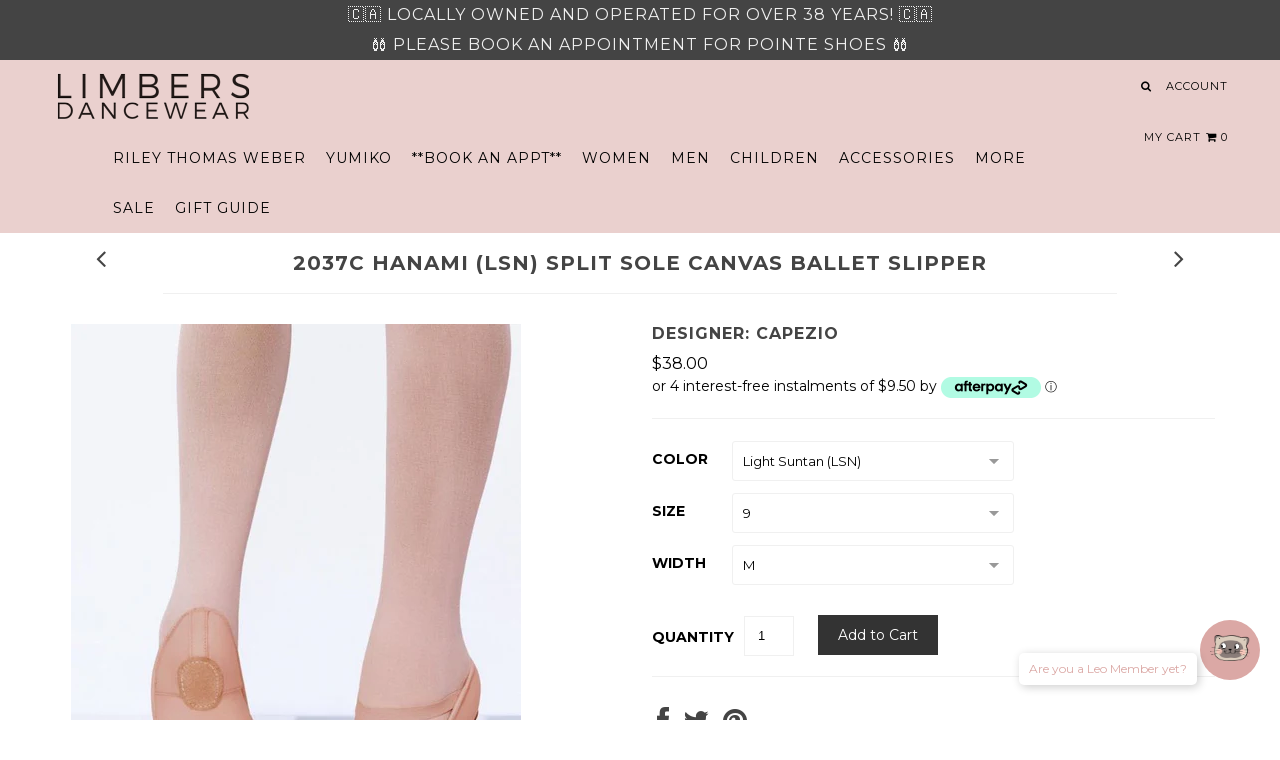

--- FILE ---
content_type: text/html; charset=utf-8
request_url: https://limbersdancewear.com/collections/footwear-childrens/products/2037c-cap-child-hanami-spilt-sole-canvas-ballet-shoe-lsn
body_size: 42724
content:
<!DOCTYPE html>
<!--[if lt IE 7 ]><html class="ie ie6" lang="en"> <![endif]-->
<!--[if IE 7 ]><html class="ie ie7" lang="en"> <![endif]-->
<!--[if IE 8 ]><html class="ie ie8" lang="en"> <![endif]-->
<!--[if (gte IE 9)|!(IE)]><!--><html lang="en"> <!--<![endif]-->
<head>
<meta name="p:domain_verify" content="1859ae449fa5db121a3deec07dd3640f"/>

  <meta charset="utf-8" />


  
    

  
  

  
    

  
     

  
     

  
  
  <link href='//fonts.googleapis.com/css?family=Montserrat:400,700' rel='stylesheet' type='text/css'>
    

  
       

  
    

  
  

  
  

  
      

  
   

  
     

  
      


  <!-- Basic Page Needs
================================================== -->

  <title>
    2037C Hanami (LSN) Split Sole Canvas Ballet Slipper &ndash; Limbers Dancewear
  </title>
  
  <meta name="description" content="This split sole ballet shoe is unlike any shoe you have ever worn. It features the ultimate in comfort and fit. The four way stretch canvas hugs your foot like no other ballet slipper ever has. It is truly a second skin fit. The incredible buttery soft lining provides comfort beyond your expectations. Prepare to fall i" />
  
  <link rel="canonical" href="https://limbersdancewear.com/products/2037c-cap-child-hanami-spilt-sole-canvas-ballet-shoe-lsn" />


  <!-- CSS
================================================== -->

  <link href="//limbersdancewear.com/cdn/shop/t/11/assets/stylesheet.css?v=179053832253701687341707710065" rel="stylesheet" type="text/css" media="all" />
  <link href="//limbersdancewear.com/cdn/shop/t/11/assets/custom.css?v=28721393532170674051621361666" rel="stylesheet" type="text/css" media="all" />
  <link href="//limbersdancewear.com/cdn/shop/t/11/assets/jquery.fs.selecter.css?v=83325083660393765111611598373" rel="stylesheet" type="text/css" media="all" />
  <link href="//limbersdancewear.com/cdn/shop/t/11/assets/font-awesome.css?v=56740405129602268521611598328" rel="stylesheet" type="text/css" media="all" />
  <link href="//limbersdancewear.com/cdn/shop/t/11/assets/flexslider.css?v=114640145359201462411611598373" rel="stylesheet" type="text/css" media="all" />
  <link href="//limbersdancewear.com/cdn/shop/t/11/assets/queries.css?v=156648451817980252231611598373" rel="stylesheet" type="text/css" media="all" />
  <link href="//limbersdancewear.com/cdn/shop/t/11/assets/jquery.fancybox.css?v=42305387292424082051762484327" rel="stylesheet" type="text/css" media="all" />

  <!--[if IE 8 ]><link href="//limbersdancewear.com/cdn/shop/t/11/assets/ie8.css?v=83283943113059592831611598373" rel="stylesheet" type="text/css" media="all" /><![endif]-->

  <!--[if IE 7]>
<link href="//limbersdancewear.com/cdn/shop/t/11/assets/font-awesome-ie7.css?v=111952797986497000111611598328" rel="stylesheet" type="text/css" media="all" />
<![endif]-->

  <!-- JS
================================================== -->


  <script src="//ajax.googleapis.com/ajax/libs/jquery/1.10.2/jquery.min.js"></script>

  <script src="//limbersdancewear.com/cdn/shop/t/11/assets/theme.js?v=63476982706794327001611598373" type="text/javascript"></script> 
  <script src="//limbersdancewear.com/cdn/shopifycloud/storefront/assets/themes_support/option_selection-b017cd28.js" type="text/javascript"></script>  
  <script src="//limbersdancewear.com/cdn/shop/t/11/assets/jquery.fs.selecter.min.js?v=121112644360495546941611598349" type="text/javascript"></script>  

  

  <script src="//limbersdancewear.com/cdn/shop/t/11/assets/instafeed.js?v=120740920758463620701611598342" type="text/javascript"></script>


  <!--[if lt IE 9]>
<script src="//html5shim.googlecode.com/svn/trunk/html5.js"></script>
<![endif]-->

  <meta name="viewport" content="width=device-width, initial-scale=1, maximum-scale=1">

  <!-- Favicons
================================================== -->

  <link rel="shortcut icon" href="//limbersdancewear.com/cdn/shop/t/11/assets/favicon.png?v=83517596272642885071754112978">

  

  <script>window.performance && window.performance.mark && window.performance.mark('shopify.content_for_header.start');</script><meta name="facebook-domain-verification" content="httfue8o1io4u17o7quo29zhyjhtev">
<meta id="shopify-digital-wallet" name="shopify-digital-wallet" content="/7526261/digital_wallets/dialog">
<meta name="shopify-checkout-api-token" content="1b72146358d947caec536e12ac93d929">
<meta id="in-context-paypal-metadata" data-shop-id="7526261" data-venmo-supported="false" data-environment="production" data-locale="en_US" data-paypal-v4="true" data-currency="CAD">
<link rel="alternate" type="application/json+oembed" href="https://limbersdancewear.com/products/2037c-cap-child-hanami-spilt-sole-canvas-ballet-shoe-lsn.oembed">
<script async="async" src="/checkouts/internal/preloads.js?locale=en-CA"></script>
<link rel="preconnect" href="https://shop.app" crossorigin="anonymous">
<script async="async" src="https://shop.app/checkouts/internal/preloads.js?locale=en-CA&shop_id=7526261" crossorigin="anonymous"></script>
<script id="apple-pay-shop-capabilities" type="application/json">{"shopId":7526261,"countryCode":"CA","currencyCode":"CAD","merchantCapabilities":["supports3DS"],"merchantId":"gid:\/\/shopify\/Shop\/7526261","merchantName":"Limbers Dancewear","requiredBillingContactFields":["postalAddress","email","phone"],"requiredShippingContactFields":["postalAddress","email","phone"],"shippingType":"shipping","supportedNetworks":["visa","masterCard","amex","interac","jcb"],"total":{"type":"pending","label":"Limbers Dancewear","amount":"1.00"},"shopifyPaymentsEnabled":true,"supportsSubscriptions":true}</script>
<script id="shopify-features" type="application/json">{"accessToken":"1b72146358d947caec536e12ac93d929","betas":["rich-media-storefront-analytics"],"domain":"limbersdancewear.com","predictiveSearch":true,"shopId":7526261,"locale":"en"}</script>
<script>var Shopify = Shopify || {};
Shopify.shop = "limbers-2.myshopify.com";
Shopify.locale = "en";
Shopify.currency = {"active":"CAD","rate":"1.0"};
Shopify.country = "CA";
Shopify.theme = {"name":"Copy of Icon [Afterpay Edits 01\/25\/21]","id":81791909986,"schema_name":null,"schema_version":null,"theme_store_id":null,"role":"main"};
Shopify.theme.handle = "null";
Shopify.theme.style = {"id":null,"handle":null};
Shopify.cdnHost = "limbersdancewear.com/cdn";
Shopify.routes = Shopify.routes || {};
Shopify.routes.root = "/";</script>
<script type="module">!function(o){(o.Shopify=o.Shopify||{}).modules=!0}(window);</script>
<script>!function(o){function n(){var o=[];function n(){o.push(Array.prototype.slice.apply(arguments))}return n.q=o,n}var t=o.Shopify=o.Shopify||{};t.loadFeatures=n(),t.autoloadFeatures=n()}(window);</script>
<script>
  window.ShopifyPay = window.ShopifyPay || {};
  window.ShopifyPay.apiHost = "shop.app\/pay";
  window.ShopifyPay.redirectState = null;
</script>
<script id="shop-js-analytics" type="application/json">{"pageType":"product"}</script>
<script defer="defer" async type="module" src="//limbersdancewear.com/cdn/shopifycloud/shop-js/modules/v2/client.init-shop-cart-sync_BdyHc3Nr.en.esm.js"></script>
<script defer="defer" async type="module" src="//limbersdancewear.com/cdn/shopifycloud/shop-js/modules/v2/chunk.common_Daul8nwZ.esm.js"></script>
<script type="module">
  await import("//limbersdancewear.com/cdn/shopifycloud/shop-js/modules/v2/client.init-shop-cart-sync_BdyHc3Nr.en.esm.js");
await import("//limbersdancewear.com/cdn/shopifycloud/shop-js/modules/v2/chunk.common_Daul8nwZ.esm.js");

  window.Shopify.SignInWithShop?.initShopCartSync?.({"fedCMEnabled":true,"windoidEnabled":true});

</script>
<script>
  window.Shopify = window.Shopify || {};
  if (!window.Shopify.featureAssets) window.Shopify.featureAssets = {};
  window.Shopify.featureAssets['shop-js'] = {"shop-cart-sync":["modules/v2/client.shop-cart-sync_QYOiDySF.en.esm.js","modules/v2/chunk.common_Daul8nwZ.esm.js"],"init-fed-cm":["modules/v2/client.init-fed-cm_DchLp9rc.en.esm.js","modules/v2/chunk.common_Daul8nwZ.esm.js"],"shop-button":["modules/v2/client.shop-button_OV7bAJc5.en.esm.js","modules/v2/chunk.common_Daul8nwZ.esm.js"],"init-windoid":["modules/v2/client.init-windoid_DwxFKQ8e.en.esm.js","modules/v2/chunk.common_Daul8nwZ.esm.js"],"shop-cash-offers":["modules/v2/client.shop-cash-offers_DWtL6Bq3.en.esm.js","modules/v2/chunk.common_Daul8nwZ.esm.js","modules/v2/chunk.modal_CQq8HTM6.esm.js"],"shop-toast-manager":["modules/v2/client.shop-toast-manager_CX9r1SjA.en.esm.js","modules/v2/chunk.common_Daul8nwZ.esm.js"],"init-shop-email-lookup-coordinator":["modules/v2/client.init-shop-email-lookup-coordinator_UhKnw74l.en.esm.js","modules/v2/chunk.common_Daul8nwZ.esm.js"],"pay-button":["modules/v2/client.pay-button_DzxNnLDY.en.esm.js","modules/v2/chunk.common_Daul8nwZ.esm.js"],"avatar":["modules/v2/client.avatar_BTnouDA3.en.esm.js"],"init-shop-cart-sync":["modules/v2/client.init-shop-cart-sync_BdyHc3Nr.en.esm.js","modules/v2/chunk.common_Daul8nwZ.esm.js"],"shop-login-button":["modules/v2/client.shop-login-button_D8B466_1.en.esm.js","modules/v2/chunk.common_Daul8nwZ.esm.js","modules/v2/chunk.modal_CQq8HTM6.esm.js"],"init-customer-accounts-sign-up":["modules/v2/client.init-customer-accounts-sign-up_C8fpPm4i.en.esm.js","modules/v2/client.shop-login-button_D8B466_1.en.esm.js","modules/v2/chunk.common_Daul8nwZ.esm.js","modules/v2/chunk.modal_CQq8HTM6.esm.js"],"init-shop-for-new-customer-accounts":["modules/v2/client.init-shop-for-new-customer-accounts_CVTO0Ztu.en.esm.js","modules/v2/client.shop-login-button_D8B466_1.en.esm.js","modules/v2/chunk.common_Daul8nwZ.esm.js","modules/v2/chunk.modal_CQq8HTM6.esm.js"],"init-customer-accounts":["modules/v2/client.init-customer-accounts_dRgKMfrE.en.esm.js","modules/v2/client.shop-login-button_D8B466_1.en.esm.js","modules/v2/chunk.common_Daul8nwZ.esm.js","modules/v2/chunk.modal_CQq8HTM6.esm.js"],"shop-follow-button":["modules/v2/client.shop-follow-button_CkZpjEct.en.esm.js","modules/v2/chunk.common_Daul8nwZ.esm.js","modules/v2/chunk.modal_CQq8HTM6.esm.js"],"lead-capture":["modules/v2/client.lead-capture_BntHBhfp.en.esm.js","modules/v2/chunk.common_Daul8nwZ.esm.js","modules/v2/chunk.modal_CQq8HTM6.esm.js"],"checkout-modal":["modules/v2/client.checkout-modal_CfxcYbTm.en.esm.js","modules/v2/chunk.common_Daul8nwZ.esm.js","modules/v2/chunk.modal_CQq8HTM6.esm.js"],"shop-login":["modules/v2/client.shop-login_Da4GZ2H6.en.esm.js","modules/v2/chunk.common_Daul8nwZ.esm.js","modules/v2/chunk.modal_CQq8HTM6.esm.js"],"payment-terms":["modules/v2/client.payment-terms_MV4M3zvL.en.esm.js","modules/v2/chunk.common_Daul8nwZ.esm.js","modules/v2/chunk.modal_CQq8HTM6.esm.js"]};
</script>
<script>(function() {
  var isLoaded = false;
  function asyncLoad() {
    if (isLoaded) return;
    isLoaded = true;
    var urls = ["https:\/\/www.improvedcontactform.com\/icf.js?shop=limbers-2.myshopify.com","https:\/\/cdn.sesami.co\/shopify.js?shop=limbers-2.myshopify.com","https:\/\/chimpstatic.com\/mcjs-connected\/js\/users\/070990333d6f24eae5ac4fe79\/2db003a3301bc5fdebbade92a.js?shop=limbers-2.myshopify.com","https:\/\/shopify.archivepro.io\/frontend\/app.min.js?shop=limbers-2.myshopify.com","\/\/swymv3free-01.azureedge.net\/code\/swym-shopify.js?shop=limbers-2.myshopify.com","https:\/\/widgets.automizely.com\/pages\/v1\/pages.js?store_connection_id=0387a87cd0794c39afd50baf7b72990b\u0026mapped_org_id=611a6b30017122f7aadd9eb2381f14be_v1\u0026shop=limbers-2.myshopify.com"];
    for (var i = 0; i < urls.length; i++) {
      var s = document.createElement('script');
      s.type = 'text/javascript';
      s.async = true;
      s.src = urls[i];
      var x = document.getElementsByTagName('script')[0];
      x.parentNode.insertBefore(s, x);
    }
  };
  if(window.attachEvent) {
    window.attachEvent('onload', asyncLoad);
  } else {
    window.addEventListener('load', asyncLoad, false);
  }
})();</script>
<script id="__st">var __st={"a":7526261,"offset":-28800,"reqid":"a5b4b6f4-40dc-43b7-80a2-82797a98d95a-1768970992","pageurl":"limbersdancewear.com\/collections\/footwear-childrens\/products\/2037c-cap-child-hanami-spilt-sole-canvas-ballet-shoe-lsn","u":"99a2696e35e1","p":"product","rtyp":"product","rid":4500317831266};</script>
<script>window.ShopifyPaypalV4VisibilityTracking = true;</script>
<script id="captcha-bootstrap">!function(){'use strict';const t='contact',e='account',n='new_comment',o=[[t,t],['blogs',n],['comments',n],[t,'customer']],c=[[e,'customer_login'],[e,'guest_login'],[e,'recover_customer_password'],[e,'create_customer']],r=t=>t.map((([t,e])=>`form[action*='/${t}']:not([data-nocaptcha='true']) input[name='form_type'][value='${e}']`)).join(','),a=t=>()=>t?[...document.querySelectorAll(t)].map((t=>t.form)):[];function s(){const t=[...o],e=r(t);return a(e)}const i='password',u='form_key',d=['recaptcha-v3-token','g-recaptcha-response','h-captcha-response',i],f=()=>{try{return window.sessionStorage}catch{return}},m='__shopify_v',_=t=>t.elements[u];function p(t,e,n=!1){try{const o=window.sessionStorage,c=JSON.parse(o.getItem(e)),{data:r}=function(t){const{data:e,action:n}=t;return t[m]||n?{data:e,action:n}:{data:t,action:n}}(c);for(const[e,n]of Object.entries(r))t.elements[e]&&(t.elements[e].value=n);n&&o.removeItem(e)}catch(o){console.error('form repopulation failed',{error:o})}}const l='form_type',E='cptcha';function T(t){t.dataset[E]=!0}const w=window,h=w.document,L='Shopify',v='ce_forms',y='captcha';let A=!1;((t,e)=>{const n=(g='f06e6c50-85a8-45c8-87d0-21a2b65856fe',I='https://cdn.shopify.com/shopifycloud/storefront-forms-hcaptcha/ce_storefront_forms_captcha_hcaptcha.v1.5.2.iife.js',D={infoText:'Protected by hCaptcha',privacyText:'Privacy',termsText:'Terms'},(t,e,n)=>{const o=w[L][v],c=o.bindForm;if(c)return c(t,g,e,D).then(n);var r;o.q.push([[t,g,e,D],n]),r=I,A||(h.body.append(Object.assign(h.createElement('script'),{id:'captcha-provider',async:!0,src:r})),A=!0)});var g,I,D;w[L]=w[L]||{},w[L][v]=w[L][v]||{},w[L][v].q=[],w[L][y]=w[L][y]||{},w[L][y].protect=function(t,e){n(t,void 0,e),T(t)},Object.freeze(w[L][y]),function(t,e,n,w,h,L){const[v,y,A,g]=function(t,e,n){const i=e?o:[],u=t?c:[],d=[...i,...u],f=r(d),m=r(i),_=r(d.filter((([t,e])=>n.includes(e))));return[a(f),a(m),a(_),s()]}(w,h,L),I=t=>{const e=t.target;return e instanceof HTMLFormElement?e:e&&e.form},D=t=>v().includes(t);t.addEventListener('submit',(t=>{const e=I(t);if(!e)return;const n=D(e)&&!e.dataset.hcaptchaBound&&!e.dataset.recaptchaBound,o=_(e),c=g().includes(e)&&(!o||!o.value);(n||c)&&t.preventDefault(),c&&!n&&(function(t){try{if(!f())return;!function(t){const e=f();if(!e)return;const n=_(t);if(!n)return;const o=n.value;o&&e.removeItem(o)}(t);const e=Array.from(Array(32),(()=>Math.random().toString(36)[2])).join('');!function(t,e){_(t)||t.append(Object.assign(document.createElement('input'),{type:'hidden',name:u})),t.elements[u].value=e}(t,e),function(t,e){const n=f();if(!n)return;const o=[...t.querySelectorAll(`input[type='${i}']`)].map((({name:t})=>t)),c=[...d,...o],r={};for(const[a,s]of new FormData(t).entries())c.includes(a)||(r[a]=s);n.setItem(e,JSON.stringify({[m]:1,action:t.action,data:r}))}(t,e)}catch(e){console.error('failed to persist form',e)}}(e),e.submit())}));const S=(t,e)=>{t&&!t.dataset[E]&&(n(t,e.some((e=>e===t))),T(t))};for(const o of['focusin','change'])t.addEventListener(o,(t=>{const e=I(t);D(e)&&S(e,y())}));const B=e.get('form_key'),M=e.get(l),P=B&&M;t.addEventListener('DOMContentLoaded',(()=>{const t=y();if(P)for(const e of t)e.elements[l].value===M&&p(e,B);[...new Set([...A(),...v().filter((t=>'true'===t.dataset.shopifyCaptcha))])].forEach((e=>S(e,t)))}))}(h,new URLSearchParams(w.location.search),n,t,e,['guest_login'])})(!0,!0)}();</script>
<script integrity="sha256-4kQ18oKyAcykRKYeNunJcIwy7WH5gtpwJnB7kiuLZ1E=" data-source-attribution="shopify.loadfeatures" defer="defer" src="//limbersdancewear.com/cdn/shopifycloud/storefront/assets/storefront/load_feature-a0a9edcb.js" crossorigin="anonymous"></script>
<script crossorigin="anonymous" defer="defer" src="//limbersdancewear.com/cdn/shopifycloud/storefront/assets/shopify_pay/storefront-65b4c6d7.js?v=20250812"></script>
<script data-source-attribution="shopify.dynamic_checkout.dynamic.init">var Shopify=Shopify||{};Shopify.PaymentButton=Shopify.PaymentButton||{isStorefrontPortableWallets:!0,init:function(){window.Shopify.PaymentButton.init=function(){};var t=document.createElement("script");t.src="https://limbersdancewear.com/cdn/shopifycloud/portable-wallets/latest/portable-wallets.en.js",t.type="module",document.head.appendChild(t)}};
</script>
<script data-source-attribution="shopify.dynamic_checkout.buyer_consent">
  function portableWalletsHideBuyerConsent(e){var t=document.getElementById("shopify-buyer-consent"),n=document.getElementById("shopify-subscription-policy-button");t&&n&&(t.classList.add("hidden"),t.setAttribute("aria-hidden","true"),n.removeEventListener("click",e))}function portableWalletsShowBuyerConsent(e){var t=document.getElementById("shopify-buyer-consent"),n=document.getElementById("shopify-subscription-policy-button");t&&n&&(t.classList.remove("hidden"),t.removeAttribute("aria-hidden"),n.addEventListener("click",e))}window.Shopify?.PaymentButton&&(window.Shopify.PaymentButton.hideBuyerConsent=portableWalletsHideBuyerConsent,window.Shopify.PaymentButton.showBuyerConsent=portableWalletsShowBuyerConsent);
</script>
<script data-source-attribution="shopify.dynamic_checkout.cart.bootstrap">document.addEventListener("DOMContentLoaded",(function(){function t(){return document.querySelector("shopify-accelerated-checkout-cart, shopify-accelerated-checkout")}if(t())Shopify.PaymentButton.init();else{new MutationObserver((function(e,n){t()&&(Shopify.PaymentButton.init(),n.disconnect())})).observe(document.body,{childList:!0,subtree:!0})}}));
</script>
<link id="shopify-accelerated-checkout-styles" rel="stylesheet" media="screen" href="https://limbersdancewear.com/cdn/shopifycloud/portable-wallets/latest/accelerated-checkout-backwards-compat.css" crossorigin="anonymous">
<style id="shopify-accelerated-checkout-cart">
        #shopify-buyer-consent {
  margin-top: 1em;
  display: inline-block;
  width: 100%;
}

#shopify-buyer-consent.hidden {
  display: none;
}

#shopify-subscription-policy-button {
  background: none;
  border: none;
  padding: 0;
  text-decoration: underline;
  font-size: inherit;
  cursor: pointer;
}

#shopify-subscription-policy-button::before {
  box-shadow: none;
}

      </style>

<script>window.performance && window.performance.mark && window.performance.mark('shopify.content_for_header.end');</script>


  

  <script type="text/javascript">

    $("#subscribe_popup").fancybox({
      helpers: {
        overlay: {
          locked: false
        }
      }
    });    
  </script>

  

  <link rel="next" href="/next"/>
  <link rel="prev" href="/prev"/>



  <script type="text/javascript">

    $(window).load(function() {  
      $('.ci').matchHeight();

    });
  </script>  


  
<!-- Start of Judge.me Core -->
<link rel="dns-prefetch" href="https://cdn.judge.me/">
<script data-cfasync='false' class='jdgm-settings-script'>window.jdgmSettings={"pagination":5,"disable_web_reviews":false,"badge_no_review_text":"No reviews","badge_n_reviews_text":"{{ n }} review/reviews","hide_badge_preview_if_no_reviews":true,"badge_hide_text":false,"enforce_center_preview_badge":false,"widget_title":"Customer Reviews","widget_open_form_text":"Write a review","widget_close_form_text":"Cancel review","widget_refresh_page_text":"Refresh page","widget_summary_text":"Based on {{ number_of_reviews }} review/reviews","widget_no_review_text":"Be the first to write a review","widget_name_field_text":"Display name","widget_verified_name_field_text":"Verified Name (public)","widget_name_placeholder_text":"Display name","widget_required_field_error_text":"This field is required.","widget_email_field_text":"Email address","widget_verified_email_field_text":"Verified Email (private, can not be edited)","widget_email_placeholder_text":"Your email address","widget_email_field_error_text":"Please enter a valid email address.","widget_rating_field_text":"Rating","widget_review_title_field_text":"Review Title","widget_review_title_placeholder_text":"Give your review a title","widget_review_body_field_text":"Review content","widget_review_body_placeholder_text":"Start writing here...","widget_pictures_field_text":"Picture/Video (optional)","widget_submit_review_text":"Submit Review","widget_submit_verified_review_text":"Submit Verified Review","widget_submit_success_msg_with_auto_publish":"Thank you! Please refresh the page in a few moments to see your review. You can remove or edit your review by logging into \u003ca href='https://judge.me/login' target='_blank' rel='nofollow noopener'\u003eJudge.me\u003c/a\u003e","widget_submit_success_msg_no_auto_publish":"Thank you! Your review will be published as soon as it is approved by the shop admin. You can remove or edit your review by logging into \u003ca href='https://judge.me/login' target='_blank' rel='nofollow noopener'\u003eJudge.me\u003c/a\u003e","widget_show_default_reviews_out_of_total_text":"Showing {{ n_reviews_shown }} out of {{ n_reviews }} reviews.","widget_show_all_link_text":"Show all","widget_show_less_link_text":"Show less","widget_author_said_text":"{{ reviewer_name }} said:","widget_days_text":"{{ n }} days ago","widget_weeks_text":"{{ n }} week/weeks ago","widget_months_text":"{{ n }} month/months ago","widget_years_text":"{{ n }} year/years ago","widget_yesterday_text":"Yesterday","widget_today_text":"Today","widget_replied_text":"\u003e\u003e {{ shop_name }} replied:","widget_read_more_text":"Read more","widget_reviewer_name_as_initial":"","widget_rating_filter_color":"#fbcd0a","widget_rating_filter_see_all_text":"See all reviews","widget_sorting_most_recent_text":"Most Recent","widget_sorting_highest_rating_text":"Highest Rating","widget_sorting_lowest_rating_text":"Lowest Rating","widget_sorting_with_pictures_text":"Only Pictures","widget_sorting_most_helpful_text":"Most Helpful","widget_open_question_form_text":"Ask a question","widget_reviews_subtab_text":"Reviews","widget_questions_subtab_text":"Questions","widget_question_label_text":"Question","widget_answer_label_text":"Answer","widget_question_placeholder_text":"Write your question here","widget_submit_question_text":"Submit Question","widget_question_submit_success_text":"Thank you for your question! We will notify you once it gets answered.","verified_badge_text":"Verified","verified_badge_bg_color":"","verified_badge_text_color":"","verified_badge_placement":"left-of-reviewer-name","widget_review_max_height":"","widget_hide_border":false,"widget_social_share":false,"widget_thumb":false,"widget_review_location_show":false,"widget_location_format":"","all_reviews_include_out_of_store_products":true,"all_reviews_out_of_store_text":"(out of store)","all_reviews_pagination":100,"all_reviews_product_name_prefix_text":"about","enable_review_pictures":false,"enable_question_anwser":false,"widget_theme":"default","review_date_format":"mm/dd/yyyy","default_sort_method":"most-recent","widget_product_reviews_subtab_text":"Product Reviews","widget_shop_reviews_subtab_text":"Shop Reviews","widget_other_products_reviews_text":"Reviews for other products","widget_store_reviews_subtab_text":"Store reviews","widget_no_store_reviews_text":"This store hasn't received any reviews yet","widget_web_restriction_product_reviews_text":"This product hasn't received any reviews yet","widget_no_items_text":"No items found","widget_show_more_text":"Show more","widget_write_a_store_review_text":"Write a Store Review","widget_other_languages_heading":"Reviews in Other Languages","widget_translate_review_text":"Translate review to {{ language }}","widget_translating_review_text":"Translating...","widget_show_original_translation_text":"Show original ({{ language }})","widget_translate_review_failed_text":"Review couldn't be translated.","widget_translate_review_retry_text":"Retry","widget_translate_review_try_again_later_text":"Try again later","show_product_url_for_grouped_product":false,"widget_sorting_pictures_first_text":"Pictures First","show_pictures_on_all_rev_page_mobile":false,"show_pictures_on_all_rev_page_desktop":false,"floating_tab_hide_mobile_install_preference":false,"floating_tab_button_name":"★ Reviews","floating_tab_title":"Let customers speak for us","floating_tab_button_color":"","floating_tab_button_background_color":"","floating_tab_url":"","floating_tab_url_enabled":false,"floating_tab_tab_style":"text","all_reviews_text_badge_text":"Customers rate us {{ shop.metafields.judgeme.all_reviews_rating | round: 1 }}/5 based on {{ shop.metafields.judgeme.all_reviews_count }} reviews.","all_reviews_text_badge_text_branded_style":"{{ shop.metafields.judgeme.all_reviews_rating | round: 1 }} out of 5 stars based on {{ shop.metafields.judgeme.all_reviews_count }} reviews","is_all_reviews_text_badge_a_link":false,"show_stars_for_all_reviews_text_badge":false,"all_reviews_text_badge_url":"","all_reviews_text_style":"text","all_reviews_text_color_style":"judgeme_brand_color","all_reviews_text_color":"#108474","all_reviews_text_show_jm_brand":true,"featured_carousel_show_header":true,"featured_carousel_title":"Let customers speak for us","testimonials_carousel_title":"Customers are saying","videos_carousel_title":"Real customer stories","cards_carousel_title":"Customers are saying","featured_carousel_count_text":"from {{ n }} reviews","featured_carousel_add_link_to_all_reviews_page":false,"featured_carousel_url":"","featured_carousel_show_images":true,"featured_carousel_autoslide_interval":5,"featured_carousel_arrows_on_the_sides":false,"featured_carousel_height":250,"featured_carousel_width":80,"featured_carousel_image_size":0,"featured_carousel_image_height":250,"featured_carousel_arrow_color":"#eeeeee","verified_count_badge_style":"vintage","verified_count_badge_orientation":"horizontal","verified_count_badge_color_style":"judgeme_brand_color","verified_count_badge_color":"#108474","is_verified_count_badge_a_link":false,"verified_count_badge_url":"","verified_count_badge_show_jm_brand":true,"widget_rating_preset_default":5,"widget_first_sub_tab":"product-reviews","widget_show_histogram":true,"widget_histogram_use_custom_color":false,"widget_pagination_use_custom_color":false,"widget_star_use_custom_color":false,"widget_verified_badge_use_custom_color":false,"widget_write_review_use_custom_color":false,"picture_reminder_submit_button":"Upload Pictures","enable_review_videos":false,"mute_video_by_default":false,"widget_sorting_videos_first_text":"Videos First","widget_review_pending_text":"Pending","featured_carousel_items_for_large_screen":3,"social_share_options_order":"Facebook,Twitter","remove_microdata_snippet":false,"disable_json_ld":false,"enable_json_ld_products":false,"preview_badge_show_question_text":false,"preview_badge_no_question_text":"No questions","preview_badge_n_question_text":"{{ number_of_questions }} question/questions","qa_badge_show_icon":false,"qa_badge_position":"same-row","remove_judgeme_branding":false,"widget_add_search_bar":false,"widget_search_bar_placeholder":"Search","widget_sorting_verified_only_text":"Verified only","featured_carousel_theme":"default","featured_carousel_show_rating":true,"featured_carousel_show_title":true,"featured_carousel_show_body":true,"featured_carousel_show_date":false,"featured_carousel_show_reviewer":true,"featured_carousel_show_product":false,"featured_carousel_header_background_color":"#108474","featured_carousel_header_text_color":"#ffffff","featured_carousel_name_product_separator":"reviewed","featured_carousel_full_star_background":"#108474","featured_carousel_empty_star_background":"#dadada","featured_carousel_vertical_theme_background":"#f9fafb","featured_carousel_verified_badge_enable":false,"featured_carousel_verified_badge_color":"#108474","featured_carousel_border_style":"round","featured_carousel_review_line_length_limit":3,"featured_carousel_more_reviews_button_text":"Read more reviews","featured_carousel_view_product_button_text":"View product","all_reviews_page_load_reviews_on":"scroll","all_reviews_page_load_more_text":"Load More Reviews","disable_fb_tab_reviews":false,"enable_ajax_cdn_cache":false,"widget_public_name_text":"displayed publicly like","default_reviewer_name":"John Smith","default_reviewer_name_has_non_latin":true,"widget_reviewer_anonymous":"Anonymous","medals_widget_title":"Judge.me Review Medals","medals_widget_background_color":"#f9fafb","medals_widget_position":"footer_all_pages","medals_widget_border_color":"#f9fafb","medals_widget_verified_text_position":"left","medals_widget_use_monochromatic_version":false,"medals_widget_elements_color":"#108474","show_reviewer_avatar":true,"widget_invalid_yt_video_url_error_text":"Not a YouTube video URL","widget_max_length_field_error_text":"Please enter no more than {0} characters.","widget_show_country_flag":false,"widget_show_collected_via_shop_app":true,"widget_verified_by_shop_badge_style":"light","widget_verified_by_shop_text":"Verified by Shop","widget_show_photo_gallery":false,"widget_load_with_code_splitting":true,"widget_ugc_install_preference":false,"widget_ugc_title":"Made by us, Shared by you","widget_ugc_subtitle":"Tag us to see your picture featured in our page","widget_ugc_arrows_color":"#ffffff","widget_ugc_primary_button_text":"Buy Now","widget_ugc_primary_button_background_color":"#108474","widget_ugc_primary_button_text_color":"#ffffff","widget_ugc_primary_button_border_width":"0","widget_ugc_primary_button_border_style":"none","widget_ugc_primary_button_border_color":"#108474","widget_ugc_primary_button_border_radius":"25","widget_ugc_secondary_button_text":"Load More","widget_ugc_secondary_button_background_color":"#ffffff","widget_ugc_secondary_button_text_color":"#108474","widget_ugc_secondary_button_border_width":"2","widget_ugc_secondary_button_border_style":"solid","widget_ugc_secondary_button_border_color":"#108474","widget_ugc_secondary_button_border_radius":"25","widget_ugc_reviews_button_text":"View Reviews","widget_ugc_reviews_button_background_color":"#ffffff","widget_ugc_reviews_button_text_color":"#108474","widget_ugc_reviews_button_border_width":"2","widget_ugc_reviews_button_border_style":"solid","widget_ugc_reviews_button_border_color":"#108474","widget_ugc_reviews_button_border_radius":"25","widget_ugc_reviews_button_link_to":"judgeme-reviews-page","widget_ugc_show_post_date":true,"widget_ugc_max_width":"800","widget_rating_metafield_value_type":true,"widget_primary_color":"#108474","widget_enable_secondary_color":false,"widget_secondary_color":"#edf5f5","widget_summary_average_rating_text":"{{ average_rating }} out of 5","widget_media_grid_title":"Customer photos \u0026 videos","widget_media_grid_see_more_text":"See more","widget_round_style":false,"widget_show_product_medals":true,"widget_verified_by_judgeme_text":"Verified by Judge.me","widget_show_store_medals":true,"widget_verified_by_judgeme_text_in_store_medals":"Verified by Judge.me","widget_media_field_exceed_quantity_message":"Sorry, we can only accept {{ max_media }} for one review.","widget_media_field_exceed_limit_message":"{{ file_name }} is too large, please select a {{ media_type }} less than {{ size_limit }}MB.","widget_review_submitted_text":"Review Submitted!","widget_question_submitted_text":"Question Submitted!","widget_close_form_text_question":"Cancel","widget_write_your_answer_here_text":"Write your answer here","widget_enabled_branded_link":true,"widget_show_collected_by_judgeme":false,"widget_reviewer_name_color":"","widget_write_review_text_color":"","widget_write_review_bg_color":"","widget_collected_by_judgeme_text":"collected by Judge.me","widget_pagination_type":"standard","widget_load_more_text":"Load More","widget_load_more_color":"#108474","widget_full_review_text":"Full Review","widget_read_more_reviews_text":"Read More Reviews","widget_read_questions_text":"Read Questions","widget_questions_and_answers_text":"Questions \u0026 Answers","widget_verified_by_text":"Verified by","widget_verified_text":"Verified","widget_number_of_reviews_text":"{{ number_of_reviews }} reviews","widget_back_button_text":"Back","widget_next_button_text":"Next","widget_custom_forms_filter_button":"Filters","custom_forms_style":"vertical","widget_show_review_information":false,"how_reviews_are_collected":"How reviews are collected?","widget_show_review_keywords":false,"widget_gdpr_statement":"How we use your data: We'll only contact you about the review you left, and only if necessary. By submitting your review, you agree to Judge.me's \u003ca href='https://judge.me/terms' target='_blank' rel='nofollow noopener'\u003eterms\u003c/a\u003e, \u003ca href='https://judge.me/privacy' target='_blank' rel='nofollow noopener'\u003eprivacy\u003c/a\u003e and \u003ca href='https://judge.me/content-policy' target='_blank' rel='nofollow noopener'\u003econtent\u003c/a\u003e policies.","widget_multilingual_sorting_enabled":false,"widget_translate_review_content_enabled":false,"widget_translate_review_content_method":"manual","popup_widget_review_selection":"automatically_with_pictures","popup_widget_round_border_style":true,"popup_widget_show_title":true,"popup_widget_show_body":true,"popup_widget_show_reviewer":false,"popup_widget_show_product":true,"popup_widget_show_pictures":true,"popup_widget_use_review_picture":true,"popup_widget_show_on_home_page":true,"popup_widget_show_on_product_page":true,"popup_widget_show_on_collection_page":true,"popup_widget_show_on_cart_page":true,"popup_widget_position":"bottom_left","popup_widget_first_review_delay":5,"popup_widget_duration":5,"popup_widget_interval":5,"popup_widget_review_count":5,"popup_widget_hide_on_mobile":true,"review_snippet_widget_round_border_style":true,"review_snippet_widget_card_color":"#FFFFFF","review_snippet_widget_slider_arrows_background_color":"#FFFFFF","review_snippet_widget_slider_arrows_color":"#000000","review_snippet_widget_star_color":"#108474","show_product_variant":false,"all_reviews_product_variant_label_text":"Variant: ","widget_show_verified_branding":false,"widget_ai_summary_title":"Customers say","widget_ai_summary_disclaimer":"AI-powered review summary based on recent customer reviews","widget_show_ai_summary":false,"widget_show_ai_summary_bg":false,"widget_show_review_title_input":true,"redirect_reviewers_invited_via_email":"review_widget","request_store_review_after_product_review":false,"request_review_other_products_in_order":false,"review_form_color_scheme":"default","review_form_corner_style":"square","review_form_star_color":{},"review_form_text_color":"#333333","review_form_background_color":"#ffffff","review_form_field_background_color":"#fafafa","review_form_button_color":{},"review_form_button_text_color":"#ffffff","review_form_modal_overlay_color":"#000000","review_content_screen_title_text":"How would you rate this product?","review_content_introduction_text":"We would love it if you would share a bit about your experience.","store_review_form_title_text":"How would you rate this store?","store_review_form_introduction_text":"We would love it if you would share a bit about your experience.","show_review_guidance_text":true,"one_star_review_guidance_text":"Poor","five_star_review_guidance_text":"Great","customer_information_screen_title_text":"About you","customer_information_introduction_text":"Please tell us more about you.","custom_questions_screen_title_text":"Your experience in more detail","custom_questions_introduction_text":"Here are a few questions to help us understand more about your experience.","review_submitted_screen_title_text":"Thanks for your review!","review_submitted_screen_thank_you_text":"We are processing it and it will appear on the store soon.","review_submitted_screen_email_verification_text":"Please confirm your email by clicking the link we just sent you. This helps us keep reviews authentic.","review_submitted_request_store_review_text":"Would you like to share your experience of shopping with us?","review_submitted_review_other_products_text":"Would you like to review these products?","store_review_screen_title_text":"Would you like to share your experience of shopping with us?","store_review_introduction_text":"We value your feedback and use it to improve. Please share any thoughts or suggestions you have.","reviewer_media_screen_title_picture_text":"Share a picture","reviewer_media_introduction_picture_text":"Upload a photo to support your review.","reviewer_media_screen_title_video_text":"Share a video","reviewer_media_introduction_video_text":"Upload a video to support your review.","reviewer_media_screen_title_picture_or_video_text":"Share a picture or video","reviewer_media_introduction_picture_or_video_text":"Upload a photo or video to support your review.","reviewer_media_youtube_url_text":"Paste your Youtube URL here","advanced_settings_next_step_button_text":"Next","advanced_settings_close_review_button_text":"Close","modal_write_review_flow":false,"write_review_flow_required_text":"Required","write_review_flow_privacy_message_text":"We respect your privacy.","write_review_flow_anonymous_text":"Post review as anonymous","write_review_flow_visibility_text":"This won't be visible to other customers.","write_review_flow_multiple_selection_help_text":"Select as many as you like","write_review_flow_single_selection_help_text":"Select one option","write_review_flow_required_field_error_text":"This field is required","write_review_flow_invalid_email_error_text":"Please enter a valid email address","write_review_flow_max_length_error_text":"Max. {{ max_length }} characters.","write_review_flow_media_upload_text":"\u003cb\u003eClick to upload\u003c/b\u003e or drag and drop","write_review_flow_gdpr_statement":"We'll only contact you about your review if necessary. By submitting your review, you agree to our \u003ca href='https://judge.me/terms' target='_blank' rel='nofollow noopener'\u003eterms and conditions\u003c/a\u003e and \u003ca href='https://judge.me/privacy' target='_blank' rel='nofollow noopener'\u003eprivacy policy\u003c/a\u003e.","rating_only_reviews_enabled":false,"show_negative_reviews_help_screen":false,"new_review_flow_help_screen_rating_threshold":3,"negative_review_resolution_screen_title_text":"Tell us more","negative_review_resolution_text":"Your experience matters to us. If there were issues with your purchase, we're here to help. Feel free to reach out to us, we'd love the opportunity to make things right.","negative_review_resolution_button_text":"Contact us","negative_review_resolution_proceed_with_review_text":"Leave a review","negative_review_resolution_subject":"Issue with purchase from {{ shop_name }}.{{ order_name }}","preview_badge_collection_page_install_status":false,"widget_review_custom_css":"","preview_badge_custom_css":"","preview_badge_stars_count":"5-stars","featured_carousel_custom_css":"","floating_tab_custom_css":"","all_reviews_widget_custom_css":"","medals_widget_custom_css":"","verified_badge_custom_css":"","all_reviews_text_custom_css":"","transparency_badges_collected_via_store_invite":false,"transparency_badges_from_another_provider":false,"transparency_badges_collected_from_store_visitor":false,"transparency_badges_collected_by_verified_review_provider":false,"transparency_badges_earned_reward":false,"transparency_badges_collected_via_store_invite_text":"Review collected via store invitation","transparency_badges_from_another_provider_text":"Review collected from another provider","transparency_badges_collected_from_store_visitor_text":"Review collected from a store visitor","transparency_badges_written_in_google_text":"Review written in Google","transparency_badges_written_in_etsy_text":"Review written in Etsy","transparency_badges_written_in_shop_app_text":"Review written in Shop App","transparency_badges_earned_reward_text":"Review earned a reward for future purchase","product_review_widget_per_page":10,"widget_store_review_label_text":"Review about the store","checkout_comment_extension_title_on_product_page":"Customer Comments","checkout_comment_extension_num_latest_comment_show":5,"checkout_comment_extension_format":"name_and_timestamp","checkout_comment_customer_name":"last_initial","checkout_comment_comment_notification":true,"preview_badge_collection_page_install_preference":true,"preview_badge_home_page_install_preference":false,"preview_badge_product_page_install_preference":true,"review_widget_install_preference":"","review_carousel_install_preference":false,"floating_reviews_tab_install_preference":"none","verified_reviews_count_badge_install_preference":false,"all_reviews_text_install_preference":false,"review_widget_best_location":true,"judgeme_medals_install_preference":false,"review_widget_revamp_enabled":false,"review_widget_qna_enabled":false,"review_widget_header_theme":"minimal","review_widget_widget_title_enabled":true,"review_widget_header_text_size":"medium","review_widget_header_text_weight":"regular","review_widget_average_rating_style":"compact","review_widget_bar_chart_enabled":true,"review_widget_bar_chart_type":"numbers","review_widget_bar_chart_style":"standard","review_widget_expanded_media_gallery_enabled":false,"review_widget_reviews_section_theme":"standard","review_widget_image_style":"thumbnails","review_widget_review_image_ratio":"square","review_widget_stars_size":"medium","review_widget_verified_badge":"standard_text","review_widget_review_title_text_size":"medium","review_widget_review_text_size":"medium","review_widget_review_text_length":"medium","review_widget_number_of_columns_desktop":3,"review_widget_carousel_transition_speed":5,"review_widget_custom_questions_answers_display":"always","review_widget_button_text_color":"#FFFFFF","review_widget_text_color":"#000000","review_widget_lighter_text_color":"#7B7B7B","review_widget_corner_styling":"soft","review_widget_review_word_singular":"review","review_widget_review_word_plural":"reviews","review_widget_voting_label":"Helpful?","review_widget_shop_reply_label":"Reply from {{ shop_name }}:","review_widget_filters_title":"Filters","qna_widget_question_word_singular":"Question","qna_widget_question_word_plural":"Questions","qna_widget_answer_reply_label":"Answer from {{ answerer_name }}:","qna_content_screen_title_text":"Ask a question about this product","qna_widget_question_required_field_error_text":"Please enter your question.","qna_widget_flow_gdpr_statement":"We'll only contact you about your question if necessary. By submitting your question, you agree to our \u003ca href='https://judge.me/terms' target='_blank' rel='nofollow noopener'\u003eterms and conditions\u003c/a\u003e and \u003ca href='https://judge.me/privacy' target='_blank' rel='nofollow noopener'\u003eprivacy policy\u003c/a\u003e.","qna_widget_question_submitted_text":"Thanks for your question!","qna_widget_close_form_text_question":"Close","qna_widget_question_submit_success_text":"We’ll notify you by email when your question is answered.","all_reviews_widget_v2025_enabled":false,"all_reviews_widget_v2025_header_theme":"default","all_reviews_widget_v2025_widget_title_enabled":true,"all_reviews_widget_v2025_header_text_size":"medium","all_reviews_widget_v2025_header_text_weight":"regular","all_reviews_widget_v2025_average_rating_style":"compact","all_reviews_widget_v2025_bar_chart_enabled":true,"all_reviews_widget_v2025_bar_chart_type":"numbers","all_reviews_widget_v2025_bar_chart_style":"standard","all_reviews_widget_v2025_expanded_media_gallery_enabled":false,"all_reviews_widget_v2025_show_store_medals":true,"all_reviews_widget_v2025_show_photo_gallery":true,"all_reviews_widget_v2025_show_review_keywords":false,"all_reviews_widget_v2025_show_ai_summary":false,"all_reviews_widget_v2025_show_ai_summary_bg":false,"all_reviews_widget_v2025_add_search_bar":false,"all_reviews_widget_v2025_default_sort_method":"most-recent","all_reviews_widget_v2025_reviews_per_page":10,"all_reviews_widget_v2025_reviews_section_theme":"default","all_reviews_widget_v2025_image_style":"thumbnails","all_reviews_widget_v2025_review_image_ratio":"square","all_reviews_widget_v2025_stars_size":"medium","all_reviews_widget_v2025_verified_badge":"bold_badge","all_reviews_widget_v2025_review_title_text_size":"medium","all_reviews_widget_v2025_review_text_size":"medium","all_reviews_widget_v2025_review_text_length":"medium","all_reviews_widget_v2025_number_of_columns_desktop":3,"all_reviews_widget_v2025_carousel_transition_speed":5,"all_reviews_widget_v2025_custom_questions_answers_display":"always","all_reviews_widget_v2025_show_product_variant":false,"all_reviews_widget_v2025_show_reviewer_avatar":true,"all_reviews_widget_v2025_reviewer_name_as_initial":"","all_reviews_widget_v2025_review_location_show":false,"all_reviews_widget_v2025_location_format":"","all_reviews_widget_v2025_show_country_flag":false,"all_reviews_widget_v2025_verified_by_shop_badge_style":"light","all_reviews_widget_v2025_social_share":false,"all_reviews_widget_v2025_social_share_options_order":"Facebook,Twitter,LinkedIn,Pinterest","all_reviews_widget_v2025_pagination_type":"standard","all_reviews_widget_v2025_button_text_color":"#FFFFFF","all_reviews_widget_v2025_text_color":"#000000","all_reviews_widget_v2025_lighter_text_color":"#7B7B7B","all_reviews_widget_v2025_corner_styling":"soft","all_reviews_widget_v2025_title":"Customer reviews","all_reviews_widget_v2025_ai_summary_title":"Customers say about this store","all_reviews_widget_v2025_no_review_text":"Be the first to write a review","platform":"shopify","branding_url":"https://app.judge.me/reviews/stores/limbersdancewear.com","branding_text":"Powered by Judge.me","locale":"en","reply_name":"Limbers Dancewear","widget_version":"2.1","footer":true,"autopublish":true,"review_dates":true,"enable_custom_form":false,"shop_use_review_site":true,"shop_locale":"en","enable_multi_locales_translations":false,"show_review_title_input":true,"review_verification_email_status":"always","can_be_branded":true,"reply_name_text":"Limbers Dancewear"};</script> <style class='jdgm-settings-style'>.jdgm-xx{left:0}.jdgm-histogram .jdgm-histogram__bar-content{background:#fbcd0a}.jdgm-histogram .jdgm-histogram__bar:after{background:#fbcd0a}.jdgm-prev-badge[data-average-rating='0.00']{display:none !important}.jdgm-author-all-initials{display:none !important}.jdgm-author-last-initial{display:none !important}.jdgm-rev-widg__title{visibility:hidden}.jdgm-rev-widg__summary-text{visibility:hidden}.jdgm-prev-badge__text{visibility:hidden}.jdgm-rev__replier:before{content:'Limbers Dancewear'}.jdgm-rev__prod-link-prefix:before{content:'about'}.jdgm-rev__variant-label:before{content:'Variant: '}.jdgm-rev__out-of-store-text:before{content:'(out of store)'}@media only screen and (min-width: 768px){.jdgm-rev__pics .jdgm-rev_all-rev-page-picture-separator,.jdgm-rev__pics .jdgm-rev__product-picture{display:none}}@media only screen and (max-width: 768px){.jdgm-rev__pics .jdgm-rev_all-rev-page-picture-separator,.jdgm-rev__pics .jdgm-rev__product-picture{display:none}}.jdgm-preview-badge[data-template="index"]{display:none !important}.jdgm-verified-count-badget[data-from-snippet="true"]{display:none !important}.jdgm-carousel-wrapper[data-from-snippet="true"]{display:none !important}.jdgm-all-reviews-text[data-from-snippet="true"]{display:none !important}.jdgm-medals-section[data-from-snippet="true"]{display:none !important}.jdgm-ugc-media-wrapper[data-from-snippet="true"]{display:none !important}.jdgm-rev__transparency-badge[data-badge-type="review_collected_via_store_invitation"]{display:none !important}.jdgm-rev__transparency-badge[data-badge-type="review_collected_from_another_provider"]{display:none !important}.jdgm-rev__transparency-badge[data-badge-type="review_collected_from_store_visitor"]{display:none !important}.jdgm-rev__transparency-badge[data-badge-type="review_written_in_etsy"]{display:none !important}.jdgm-rev__transparency-badge[data-badge-type="review_written_in_google_business"]{display:none !important}.jdgm-rev__transparency-badge[data-badge-type="review_written_in_shop_app"]{display:none !important}.jdgm-rev__transparency-badge[data-badge-type="review_earned_for_future_purchase"]{display:none !important}
</style> <style class='jdgm-settings-style'></style>

  
  
  
  <style class='jdgm-miracle-styles'>
  @-webkit-keyframes jdgm-spin{0%{-webkit-transform:rotate(0deg);-ms-transform:rotate(0deg);transform:rotate(0deg)}100%{-webkit-transform:rotate(359deg);-ms-transform:rotate(359deg);transform:rotate(359deg)}}@keyframes jdgm-spin{0%{-webkit-transform:rotate(0deg);-ms-transform:rotate(0deg);transform:rotate(0deg)}100%{-webkit-transform:rotate(359deg);-ms-transform:rotate(359deg);transform:rotate(359deg)}}@font-face{font-family:'JudgemeStar';src:url("[data-uri]") format("woff");font-weight:normal;font-style:normal}.jdgm-star{font-family:'JudgemeStar';display:inline !important;text-decoration:none !important;padding:0 4px 0 0 !important;margin:0 !important;font-weight:bold;opacity:1;-webkit-font-smoothing:antialiased;-moz-osx-font-smoothing:grayscale}.jdgm-star:hover{opacity:1}.jdgm-star:last-of-type{padding:0 !important}.jdgm-star.jdgm--on:before{content:"\e000"}.jdgm-star.jdgm--off:before{content:"\e001"}.jdgm-star.jdgm--half:before{content:"\e002"}.jdgm-widget *{margin:0;line-height:1.4;-webkit-box-sizing:border-box;-moz-box-sizing:border-box;box-sizing:border-box;-webkit-overflow-scrolling:touch}.jdgm-hidden{display:none !important;visibility:hidden !important}.jdgm-temp-hidden{display:none}.jdgm-spinner{width:40px;height:40px;margin:auto;border-radius:50%;border-top:2px solid #eee;border-right:2px solid #eee;border-bottom:2px solid #eee;border-left:2px solid #ccc;-webkit-animation:jdgm-spin 0.8s infinite linear;animation:jdgm-spin 0.8s infinite linear}.jdgm-prev-badge{display:block !important}

</style>


  
  
   


<script data-cfasync='false' class='jdgm-script'>
!function(e){window.jdgm=window.jdgm||{},jdgm.CDN_HOST="https://cdn.judge.me/",
jdgm.docReady=function(d){(e.attachEvent?"complete"===e.readyState:"loading"!==e.readyState)?
setTimeout(d,0):e.addEventListener("DOMContentLoaded",d)},jdgm.loadCSS=function(d,t,o,s){
!o&&jdgm.loadCSS.requestedUrls.indexOf(d)>=0||(jdgm.loadCSS.requestedUrls.push(d),
(s=e.createElement("link")).rel="stylesheet",s.class="jdgm-stylesheet",s.media="nope!",
s.href=d,s.onload=function(){this.media="all",t&&setTimeout(t)},e.body.appendChild(s))},
jdgm.loadCSS.requestedUrls=[],jdgm.docReady(function(){(window.jdgmLoadCSS||e.querySelectorAll(
".jdgm-widget, .jdgm-all-reviews-page").length>0)&&(jdgmSettings.widget_load_with_code_splitting?
parseFloat(jdgmSettings.widget_version)>=3?jdgm.loadCSS(jdgm.CDN_HOST+"widget_v3/base.css"):
jdgm.loadCSS(jdgm.CDN_HOST+"widget/base.css"):jdgm.loadCSS(jdgm.CDN_HOST+"shopify_v2.css"))})}(document);
</script>
<script async data-cfasync="false" type="text/javascript" src="https://cdn.judge.me/loader.js"></script>

<noscript><link rel="stylesheet" type="text/css" media="all" href="https://cdn.judge.me/shopify_v2.css"></noscript>
<!-- End of Judge.me Core -->


  <script>
  !function(t,n){function o(n){var o=t.getElementsByTagName("script")[0],i=t.createElement("script");i.src=n,i.crossOrigin="",o.parentNode.insertBefore(i,o)}if(!n.isLoyaltyLion){window.loyaltylion=n,void 0===window.lion&&(window.lion=n),n.version=2,n.isLoyaltyLion=!0;var i=new Date,e=i.getFullYear().toString()+i.getMonth().toString()+i.getDate().toString();o("https://sdk.loyaltylion.net/static/2/loader.js?t="+e);var r=!1;n.init=function(t){if(r)throw new Error("Cannot call lion.init more than once");r=!0;var a=n._token=t.token;if(!a)throw new Error("Token must be supplied to lion.init");for(var l=[],s="_push configure bootstrap shutdown on removeListener authenticateCustomer".split(" "),c=0;c<s.length;c+=1)!function(t,n){t[n]=function(){l.push([n,Array.prototype.slice.call(arguments,0)])}}(n,s[c]);o("https://sdk.loyaltylion.net/sdk/start/"+a+".js?t="+e+i.getHours().toString()),n._initData=t,n._buffer=l}}}(document,window.loyaltylion||[]);

  
    
      loyaltylion.init({ token: "d76571e3a226a8277f6a041a86215f61" });
    
  
</script>
<!-- BEGIN app block: shopify://apps/preorder-now-pre-order-pq/blocks/app-embed/551fab2c-3af6-4a8f-ba21-736a71cb4540 --><!-- END app block --><script src="https://cdn.shopify.com/extensions/97f1d596-8c25-4c5e-8e06-739ecf95b005/preorder-now-pre-order-pq-33/assets/prequik.js" type="text/javascript" defer="defer"></script>
<link href="https://cdn.shopify.com/extensions/97f1d596-8c25-4c5e-8e06-739ecf95b005/preorder-now-pre-order-pq-33/assets/cx-prequik.css" rel="stylesheet" type="text/css" media="all">
<script src="https://cdn.shopify.com/extensions/0199f526-2b4b-7133-90d1-900cc9c3858b/glow-app-extensions-70/assets/main.js" type="text/javascript" defer="defer"></script>
<meta property="og:image" content="https://cdn.shopify.com/s/files/1/0752/6261/products/capezio_hanami_ballet_shoe_light_child_suntan_2037c_5.jpg?v=1600388034" />
<meta property="og:image:secure_url" content="https://cdn.shopify.com/s/files/1/0752/6261/products/capezio_hanami_ballet_shoe_light_child_suntan_2037c_5.jpg?v=1600388034" />
<meta property="og:image:width" content="610" />
<meta property="og:image:height" content="813" />
<link href="https://monorail-edge.shopifysvc.com" rel="dns-prefetch">
<script>(function(){if ("sendBeacon" in navigator && "performance" in window) {try {var session_token_from_headers = performance.getEntriesByType('navigation')[0].serverTiming.find(x => x.name == '_s').description;} catch {var session_token_from_headers = undefined;}var session_cookie_matches = document.cookie.match(/_shopify_s=([^;]*)/);var session_token_from_cookie = session_cookie_matches && session_cookie_matches.length === 2 ? session_cookie_matches[1] : "";var session_token = session_token_from_headers || session_token_from_cookie || "";function handle_abandonment_event(e) {var entries = performance.getEntries().filter(function(entry) {return /monorail-edge.shopifysvc.com/.test(entry.name);});if (!window.abandonment_tracked && entries.length === 0) {window.abandonment_tracked = true;var currentMs = Date.now();var navigation_start = performance.timing.navigationStart;var payload = {shop_id: 7526261,url: window.location.href,navigation_start,duration: currentMs - navigation_start,session_token,page_type: "product"};window.navigator.sendBeacon("https://monorail-edge.shopifysvc.com/v1/produce", JSON.stringify({schema_id: "online_store_buyer_site_abandonment/1.1",payload: payload,metadata: {event_created_at_ms: currentMs,event_sent_at_ms: currentMs}}));}}window.addEventListener('pagehide', handle_abandonment_event);}}());</script>
<script id="web-pixels-manager-setup">(function e(e,d,r,n,o){if(void 0===o&&(o={}),!Boolean(null===(a=null===(i=window.Shopify)||void 0===i?void 0:i.analytics)||void 0===a?void 0:a.replayQueue)){var i,a;window.Shopify=window.Shopify||{};var t=window.Shopify;t.analytics=t.analytics||{};var s=t.analytics;s.replayQueue=[],s.publish=function(e,d,r){return s.replayQueue.push([e,d,r]),!0};try{self.performance.mark("wpm:start")}catch(e){}var l=function(){var e={modern:/Edge?\/(1{2}[4-9]|1[2-9]\d|[2-9]\d{2}|\d{4,})\.\d+(\.\d+|)|Firefox\/(1{2}[4-9]|1[2-9]\d|[2-9]\d{2}|\d{4,})\.\d+(\.\d+|)|Chrom(ium|e)\/(9{2}|\d{3,})\.\d+(\.\d+|)|(Maci|X1{2}).+ Version\/(15\.\d+|(1[6-9]|[2-9]\d|\d{3,})\.\d+)([,.]\d+|)( \(\w+\)|)( Mobile\/\w+|) Safari\/|Chrome.+OPR\/(9{2}|\d{3,})\.\d+\.\d+|(CPU[ +]OS|iPhone[ +]OS|CPU[ +]iPhone|CPU IPhone OS|CPU iPad OS)[ +]+(15[._]\d+|(1[6-9]|[2-9]\d|\d{3,})[._]\d+)([._]\d+|)|Android:?[ /-](13[3-9]|1[4-9]\d|[2-9]\d{2}|\d{4,})(\.\d+|)(\.\d+|)|Android.+Firefox\/(13[5-9]|1[4-9]\d|[2-9]\d{2}|\d{4,})\.\d+(\.\d+|)|Android.+Chrom(ium|e)\/(13[3-9]|1[4-9]\d|[2-9]\d{2}|\d{4,})\.\d+(\.\d+|)|SamsungBrowser\/([2-9]\d|\d{3,})\.\d+/,legacy:/Edge?\/(1[6-9]|[2-9]\d|\d{3,})\.\d+(\.\d+|)|Firefox\/(5[4-9]|[6-9]\d|\d{3,})\.\d+(\.\d+|)|Chrom(ium|e)\/(5[1-9]|[6-9]\d|\d{3,})\.\d+(\.\d+|)([\d.]+$|.*Safari\/(?![\d.]+ Edge\/[\d.]+$))|(Maci|X1{2}).+ Version\/(10\.\d+|(1[1-9]|[2-9]\d|\d{3,})\.\d+)([,.]\d+|)( \(\w+\)|)( Mobile\/\w+|) Safari\/|Chrome.+OPR\/(3[89]|[4-9]\d|\d{3,})\.\d+\.\d+|(CPU[ +]OS|iPhone[ +]OS|CPU[ +]iPhone|CPU IPhone OS|CPU iPad OS)[ +]+(10[._]\d+|(1[1-9]|[2-9]\d|\d{3,})[._]\d+)([._]\d+|)|Android:?[ /-](13[3-9]|1[4-9]\d|[2-9]\d{2}|\d{4,})(\.\d+|)(\.\d+|)|Mobile Safari.+OPR\/([89]\d|\d{3,})\.\d+\.\d+|Android.+Firefox\/(13[5-9]|1[4-9]\d|[2-9]\d{2}|\d{4,})\.\d+(\.\d+|)|Android.+Chrom(ium|e)\/(13[3-9]|1[4-9]\d|[2-9]\d{2}|\d{4,})\.\d+(\.\d+|)|Android.+(UC? ?Browser|UCWEB|U3)[ /]?(15\.([5-9]|\d{2,})|(1[6-9]|[2-9]\d|\d{3,})\.\d+)\.\d+|SamsungBrowser\/(5\.\d+|([6-9]|\d{2,})\.\d+)|Android.+MQ{2}Browser\/(14(\.(9|\d{2,})|)|(1[5-9]|[2-9]\d|\d{3,})(\.\d+|))(\.\d+|)|K[Aa][Ii]OS\/(3\.\d+|([4-9]|\d{2,})\.\d+)(\.\d+|)/},d=e.modern,r=e.legacy,n=navigator.userAgent;return n.match(d)?"modern":n.match(r)?"legacy":"unknown"}(),u="modern"===l?"modern":"legacy",c=(null!=n?n:{modern:"",legacy:""})[u],f=function(e){return[e.baseUrl,"/wpm","/b",e.hashVersion,"modern"===e.buildTarget?"m":"l",".js"].join("")}({baseUrl:d,hashVersion:r,buildTarget:u}),m=function(e){var d=e.version,r=e.bundleTarget,n=e.surface,o=e.pageUrl,i=e.monorailEndpoint;return{emit:function(e){var a=e.status,t=e.errorMsg,s=(new Date).getTime(),l=JSON.stringify({metadata:{event_sent_at_ms:s},events:[{schema_id:"web_pixels_manager_load/3.1",payload:{version:d,bundle_target:r,page_url:o,status:a,surface:n,error_msg:t},metadata:{event_created_at_ms:s}}]});if(!i)return console&&console.warn&&console.warn("[Web Pixels Manager] No Monorail endpoint provided, skipping logging."),!1;try{return self.navigator.sendBeacon.bind(self.navigator)(i,l)}catch(e){}var u=new XMLHttpRequest;try{return u.open("POST",i,!0),u.setRequestHeader("Content-Type","text/plain"),u.send(l),!0}catch(e){return console&&console.warn&&console.warn("[Web Pixels Manager] Got an unhandled error while logging to Monorail."),!1}}}}({version:r,bundleTarget:l,surface:e.surface,pageUrl:self.location.href,monorailEndpoint:e.monorailEndpoint});try{o.browserTarget=l,function(e){var d=e.src,r=e.async,n=void 0===r||r,o=e.onload,i=e.onerror,a=e.sri,t=e.scriptDataAttributes,s=void 0===t?{}:t,l=document.createElement("script"),u=document.querySelector("head"),c=document.querySelector("body");if(l.async=n,l.src=d,a&&(l.integrity=a,l.crossOrigin="anonymous"),s)for(var f in s)if(Object.prototype.hasOwnProperty.call(s,f))try{l.dataset[f]=s[f]}catch(e){}if(o&&l.addEventListener("load",o),i&&l.addEventListener("error",i),u)u.appendChild(l);else{if(!c)throw new Error("Did not find a head or body element to append the script");c.appendChild(l)}}({src:f,async:!0,onload:function(){if(!function(){var e,d;return Boolean(null===(d=null===(e=window.Shopify)||void 0===e?void 0:e.analytics)||void 0===d?void 0:d.initialized)}()){var d=window.webPixelsManager.init(e)||void 0;if(d){var r=window.Shopify.analytics;r.replayQueue.forEach((function(e){var r=e[0],n=e[1],o=e[2];d.publishCustomEvent(r,n,o)})),r.replayQueue=[],r.publish=d.publishCustomEvent,r.visitor=d.visitor,r.initialized=!0}}},onerror:function(){return m.emit({status:"failed",errorMsg:"".concat(f," has failed to load")})},sri:function(e){var d=/^sha384-[A-Za-z0-9+/=]+$/;return"string"==typeof e&&d.test(e)}(c)?c:"",scriptDataAttributes:o}),m.emit({status:"loading"})}catch(e){m.emit({status:"failed",errorMsg:(null==e?void 0:e.message)||"Unknown error"})}}})({shopId: 7526261,storefrontBaseUrl: "https://limbersdancewear.com",extensionsBaseUrl: "https://extensions.shopifycdn.com/cdn/shopifycloud/web-pixels-manager",monorailEndpoint: "https://monorail-edge.shopifysvc.com/unstable/produce_batch",surface: "storefront-renderer",enabledBetaFlags: ["2dca8a86"],webPixelsConfigList: [{"id":"1300922466","configuration":"{\"swymApiEndpoint\":\"https:\/\/swymstore-v3free-01.swymrelay.com\",\"swymTier\":\"v3free-01\"}","eventPayloadVersion":"v1","runtimeContext":"STRICT","scriptVersion":"5b6f6917e306bc7f24523662663331c0","type":"APP","apiClientId":1350849,"privacyPurposes":["ANALYTICS","MARKETING","PREFERENCES"],"dataSharingAdjustments":{"protectedCustomerApprovalScopes":["read_customer_email","read_customer_name","read_customer_personal_data","read_customer_phone"]}},{"id":"816283746","configuration":"{\"webPixelName\":\"Judge.me\"}","eventPayloadVersion":"v1","runtimeContext":"STRICT","scriptVersion":"34ad157958823915625854214640f0bf","type":"APP","apiClientId":683015,"privacyPurposes":["ANALYTICS"],"dataSharingAdjustments":{"protectedCustomerApprovalScopes":["read_customer_email","read_customer_name","read_customer_personal_data","read_customer_phone"]}},{"id":"63340642","eventPayloadVersion":"v1","runtimeContext":"LAX","scriptVersion":"1","type":"CUSTOM","privacyPurposes":["MARKETING"],"name":"Meta pixel (migrated)"},{"id":"80871522","eventPayloadVersion":"v1","runtimeContext":"LAX","scriptVersion":"1","type":"CUSTOM","privacyPurposes":["ANALYTICS"],"name":"Google Analytics tag (migrated)"},{"id":"shopify-app-pixel","configuration":"{}","eventPayloadVersion":"v1","runtimeContext":"STRICT","scriptVersion":"0450","apiClientId":"shopify-pixel","type":"APP","privacyPurposes":["ANALYTICS","MARKETING"]},{"id":"shopify-custom-pixel","eventPayloadVersion":"v1","runtimeContext":"LAX","scriptVersion":"0450","apiClientId":"shopify-pixel","type":"CUSTOM","privacyPurposes":["ANALYTICS","MARKETING"]}],isMerchantRequest: false,initData: {"shop":{"name":"Limbers Dancewear","paymentSettings":{"currencyCode":"CAD"},"myshopifyDomain":"limbers-2.myshopify.com","countryCode":"CA","storefrontUrl":"https:\/\/limbersdancewear.com"},"customer":null,"cart":null,"checkout":null,"productVariants":[{"price":{"amount":38.0,"currencyCode":"CAD"},"product":{"title":"2037C Hanami (LSN) Split Sole Canvas Ballet Slipper","vendor":"Capezio","id":"4500317831266","untranslatedTitle":"2037C Hanami (LSN) Split Sole Canvas Ballet Slipper","url":"\/products\/2037c-cap-child-hanami-spilt-sole-canvas-ballet-shoe-lsn","type":"Shoes"},"id":"31943385251938","image":{"src":"\/\/limbersdancewear.com\/cdn\/shop\/products\/capezio_hanami_ballet_shoe_light_child_suntan_2037c_5.jpg?v=1600388034"},"sku":null,"title":"Light Suntan (LSN) \/ 9 \/ M","untranslatedTitle":"Light Suntan (LSN) \/ 9 \/ M"},{"price":{"amount":38.0,"currencyCode":"CAD"},"product":{"title":"2037C Hanami (LSN) Split Sole Canvas Ballet Slipper","vendor":"Capezio","id":"4500317831266","untranslatedTitle":"2037C Hanami (LSN) Split Sole Canvas Ballet Slipper","url":"\/products\/2037c-cap-child-hanami-spilt-sole-canvas-ballet-shoe-lsn","type":"Shoes"},"id":"31943385284706","image":{"src":"\/\/limbersdancewear.com\/cdn\/shop\/products\/capezio_hanami_ballet_shoe_light_child_suntan_2037c_5.jpg?v=1600388034"},"sku":null,"title":"Light Suntan (LSN) \/ 9.5 \/ M","untranslatedTitle":"Light Suntan (LSN) \/ 9.5 \/ M"},{"price":{"amount":38.0,"currencyCode":"CAD"},"product":{"title":"2037C Hanami (LSN) Split Sole Canvas Ballet Slipper","vendor":"Capezio","id":"4500317831266","untranslatedTitle":"2037C Hanami (LSN) Split Sole Canvas Ballet Slipper","url":"\/products\/2037c-cap-child-hanami-spilt-sole-canvas-ballet-shoe-lsn","type":"Shoes"},"id":"31943385317474","image":{"src":"\/\/limbersdancewear.com\/cdn\/shop\/products\/capezio_hanami_ballet_shoe_light_child_suntan_2037c_5.jpg?v=1600388034"},"sku":null,"title":"Light Suntan (LSN) \/ 10 \/ M","untranslatedTitle":"Light Suntan (LSN) \/ 10 \/ M"},{"price":{"amount":38.0,"currencyCode":"CAD"},"product":{"title":"2037C Hanami (LSN) Split Sole Canvas Ballet Slipper","vendor":"Capezio","id":"4500317831266","untranslatedTitle":"2037C Hanami (LSN) Split Sole Canvas Ballet Slipper","url":"\/products\/2037c-cap-child-hanami-spilt-sole-canvas-ballet-shoe-lsn","type":"Shoes"},"id":"31943385350242","image":{"src":"\/\/limbersdancewear.com\/cdn\/shop\/products\/capezio_hanami_ballet_shoe_light_child_suntan_2037c_5.jpg?v=1600388034"},"sku":null,"title":"Light Suntan (LSN) \/ 10.5 \/ M","untranslatedTitle":"Light Suntan (LSN) \/ 10.5 \/ M"},{"price":{"amount":38.0,"currencyCode":"CAD"},"product":{"title":"2037C Hanami (LSN) Split Sole Canvas Ballet Slipper","vendor":"Capezio","id":"4500317831266","untranslatedTitle":"2037C Hanami (LSN) Split Sole Canvas Ballet Slipper","url":"\/products\/2037c-cap-child-hanami-spilt-sole-canvas-ballet-shoe-lsn","type":"Shoes"},"id":"31943385383010","image":{"src":"\/\/limbersdancewear.com\/cdn\/shop\/products\/capezio_hanami_ballet_shoe_light_child_suntan_2037c_5.jpg?v=1600388034"},"sku":null,"title":"Light Suntan (LSN) \/ 11 \/ M","untranslatedTitle":"Light Suntan (LSN) \/ 11 \/ M"},{"price":{"amount":38.0,"currencyCode":"CAD"},"product":{"title":"2037C Hanami (LSN) Split Sole Canvas Ballet Slipper","vendor":"Capezio","id":"4500317831266","untranslatedTitle":"2037C Hanami (LSN) Split Sole Canvas Ballet Slipper","url":"\/products\/2037c-cap-child-hanami-spilt-sole-canvas-ballet-shoe-lsn","type":"Shoes"},"id":"31943385415778","image":{"src":"\/\/limbersdancewear.com\/cdn\/shop\/products\/capezio_hanami_ballet_shoe_light_child_suntan_2037c_5.jpg?v=1600388034"},"sku":null,"title":"Light Suntan (LSN) \/ 11 \/ W","untranslatedTitle":"Light Suntan (LSN) \/ 11 \/ W"},{"price":{"amount":38.0,"currencyCode":"CAD"},"product":{"title":"2037C Hanami (LSN) Split Sole Canvas Ballet Slipper","vendor":"Capezio","id":"4500317831266","untranslatedTitle":"2037C Hanami (LSN) Split Sole Canvas Ballet Slipper","url":"\/products\/2037c-cap-child-hanami-spilt-sole-canvas-ballet-shoe-lsn","type":"Shoes"},"id":"31943385448546","image":{"src":"\/\/limbersdancewear.com\/cdn\/shop\/products\/capezio_hanami_ballet_shoe_light_child_suntan_2037c_5.jpg?v=1600388034"},"sku":null,"title":"Light Suntan (LSN) \/ 11.5 \/ M","untranslatedTitle":"Light Suntan (LSN) \/ 11.5 \/ M"},{"price":{"amount":38.0,"currencyCode":"CAD"},"product":{"title":"2037C Hanami (LSN) Split Sole Canvas Ballet Slipper","vendor":"Capezio","id":"4500317831266","untranslatedTitle":"2037C Hanami (LSN) Split Sole Canvas Ballet Slipper","url":"\/products\/2037c-cap-child-hanami-spilt-sole-canvas-ballet-shoe-lsn","type":"Shoes"},"id":"31943385481314","image":{"src":"\/\/limbersdancewear.com\/cdn\/shop\/products\/capezio_hanami_ballet_shoe_light_child_suntan_2037c_5.jpg?v=1600388034"},"sku":null,"title":"Light Suntan (LSN) \/ 11.5 \/ W","untranslatedTitle":"Light Suntan (LSN) \/ 11.5 \/ W"},{"price":{"amount":38.0,"currencyCode":"CAD"},"product":{"title":"2037C Hanami (LSN) Split Sole Canvas Ballet Slipper","vendor":"Capezio","id":"4500317831266","untranslatedTitle":"2037C Hanami (LSN) Split Sole Canvas Ballet Slipper","url":"\/products\/2037c-cap-child-hanami-spilt-sole-canvas-ballet-shoe-lsn","type":"Shoes"},"id":"31943385514082","image":{"src":"\/\/limbersdancewear.com\/cdn\/shop\/products\/capezio_hanami_ballet_shoe_light_child_suntan_2037c_5.jpg?v=1600388034"},"sku":null,"title":"Light Suntan (LSN) \/ 12 \/ M","untranslatedTitle":"Light Suntan (LSN) \/ 12 \/ M"},{"price":{"amount":38.0,"currencyCode":"CAD"},"product":{"title":"2037C Hanami (LSN) Split Sole Canvas Ballet Slipper","vendor":"Capezio","id":"4500317831266","untranslatedTitle":"2037C Hanami (LSN) Split Sole Canvas Ballet Slipper","url":"\/products\/2037c-cap-child-hanami-spilt-sole-canvas-ballet-shoe-lsn","type":"Shoes"},"id":"31943385546850","image":{"src":"\/\/limbersdancewear.com\/cdn\/shop\/products\/capezio_hanami_ballet_shoe_light_child_suntan_2037c_5.jpg?v=1600388034"},"sku":null,"title":"Light Suntan (LSN) \/ 12 \/ W","untranslatedTitle":"Light Suntan (LSN) \/ 12 \/ W"},{"price":{"amount":38.0,"currencyCode":"CAD"},"product":{"title":"2037C Hanami (LSN) Split Sole Canvas Ballet Slipper","vendor":"Capezio","id":"4500317831266","untranslatedTitle":"2037C Hanami (LSN) Split Sole Canvas Ballet Slipper","url":"\/products\/2037c-cap-child-hanami-spilt-sole-canvas-ballet-shoe-lsn","type":"Shoes"},"id":"31943385579618","image":{"src":"\/\/limbersdancewear.com\/cdn\/shop\/products\/capezio_hanami_ballet_shoe_light_child_suntan_2037c_5.jpg?v=1600388034"},"sku":null,"title":"Light Suntan (LSN) \/ 12.5 \/ M","untranslatedTitle":"Light Suntan (LSN) \/ 12.5 \/ M"},{"price":{"amount":38.0,"currencyCode":"CAD"},"product":{"title":"2037C Hanami (LSN) Split Sole Canvas Ballet Slipper","vendor":"Capezio","id":"4500317831266","untranslatedTitle":"2037C Hanami (LSN) Split Sole Canvas Ballet Slipper","url":"\/products\/2037c-cap-child-hanami-spilt-sole-canvas-ballet-shoe-lsn","type":"Shoes"},"id":"31943385612386","image":{"src":"\/\/limbersdancewear.com\/cdn\/shop\/products\/capezio_hanami_ballet_shoe_light_child_suntan_2037c_5.jpg?v=1600388034"},"sku":null,"title":"Light Suntan (LSN) \/ 12.5 \/ W","untranslatedTitle":"Light Suntan (LSN) \/ 12.5 \/ W"},{"price":{"amount":38.0,"currencyCode":"CAD"},"product":{"title":"2037C Hanami (LSN) Split Sole Canvas Ballet Slipper","vendor":"Capezio","id":"4500317831266","untranslatedTitle":"2037C Hanami (LSN) Split Sole Canvas Ballet Slipper","url":"\/products\/2037c-cap-child-hanami-spilt-sole-canvas-ballet-shoe-lsn","type":"Shoes"},"id":"31943385645154","image":{"src":"\/\/limbersdancewear.com\/cdn\/shop\/products\/capezio_hanami_ballet_shoe_light_child_suntan_2037c_5.jpg?v=1600388034"},"sku":null,"title":"Light Suntan (LSN) \/ 13 \/ M","untranslatedTitle":"Light Suntan (LSN) \/ 13 \/ M"},{"price":{"amount":38.0,"currencyCode":"CAD"},"product":{"title":"2037C Hanami (LSN) Split Sole Canvas Ballet Slipper","vendor":"Capezio","id":"4500317831266","untranslatedTitle":"2037C Hanami (LSN) Split Sole Canvas Ballet Slipper","url":"\/products\/2037c-cap-child-hanami-spilt-sole-canvas-ballet-shoe-lsn","type":"Shoes"},"id":"31943385677922","image":{"src":"\/\/limbersdancewear.com\/cdn\/shop\/products\/capezio_hanami_ballet_shoe_light_child_suntan_2037c_5.jpg?v=1600388034"},"sku":null,"title":"Light Suntan (LSN) \/ 13 \/ W","untranslatedTitle":"Light Suntan (LSN) \/ 13 \/ W"},{"price":{"amount":38.0,"currencyCode":"CAD"},"product":{"title":"2037C Hanami (LSN) Split Sole Canvas Ballet Slipper","vendor":"Capezio","id":"4500317831266","untranslatedTitle":"2037C Hanami (LSN) Split Sole Canvas Ballet Slipper","url":"\/products\/2037c-cap-child-hanami-spilt-sole-canvas-ballet-shoe-lsn","type":"Shoes"},"id":"31943385710690","image":{"src":"\/\/limbersdancewear.com\/cdn\/shop\/products\/capezio_hanami_ballet_shoe_light_child_suntan_2037c_5.jpg?v=1600388034"},"sku":null,"title":"Light Suntan (LSN) \/ 13.5 \/ M","untranslatedTitle":"Light Suntan (LSN) \/ 13.5 \/ M"},{"price":{"amount":38.0,"currencyCode":"CAD"},"product":{"title":"2037C Hanami (LSN) Split Sole Canvas Ballet Slipper","vendor":"Capezio","id":"4500317831266","untranslatedTitle":"2037C Hanami (LSN) Split Sole Canvas Ballet Slipper","url":"\/products\/2037c-cap-child-hanami-spilt-sole-canvas-ballet-shoe-lsn","type":"Shoes"},"id":"31943385743458","image":{"src":"\/\/limbersdancewear.com\/cdn\/shop\/products\/capezio_hanami_ballet_shoe_light_child_suntan_2037c_5.jpg?v=1600388034"},"sku":null,"title":"Light Suntan (LSN) \/ 13.5 \/ W","untranslatedTitle":"Light Suntan (LSN) \/ 13.5 \/ W"},{"price":{"amount":38.0,"currencyCode":"CAD"},"product":{"title":"2037C Hanami (LSN) Split Sole Canvas Ballet Slipper","vendor":"Capezio","id":"4500317831266","untranslatedTitle":"2037C Hanami (LSN) Split Sole Canvas Ballet Slipper","url":"\/products\/2037c-cap-child-hanami-spilt-sole-canvas-ballet-shoe-lsn","type":"Shoes"},"id":"31943385776226","image":{"src":"\/\/limbersdancewear.com\/cdn\/shop\/products\/capezio_hanami_ballet_shoe_light_child_suntan_2037c_5.jpg?v=1600388034"},"sku":null,"title":"Light Suntan (LSN) \/ 1 \/ M","untranslatedTitle":"Light Suntan (LSN) \/ 1 \/ M"},{"price":{"amount":38.0,"currencyCode":"CAD"},"product":{"title":"2037C Hanami (LSN) Split Sole Canvas Ballet Slipper","vendor":"Capezio","id":"4500317831266","untranslatedTitle":"2037C Hanami (LSN) Split Sole Canvas Ballet Slipper","url":"\/products\/2037c-cap-child-hanami-spilt-sole-canvas-ballet-shoe-lsn","type":"Shoes"},"id":"31943385808994","image":{"src":"\/\/limbersdancewear.com\/cdn\/shop\/products\/capezio_hanami_ballet_shoe_light_child_suntan_2037c_5.jpg?v=1600388034"},"sku":null,"title":"Light Suntan (LSN) \/ 1 \/ W","untranslatedTitle":"Light Suntan (LSN) \/ 1 \/ W"},{"price":{"amount":38.0,"currencyCode":"CAD"},"product":{"title":"2037C Hanami (LSN) Split Sole Canvas Ballet Slipper","vendor":"Capezio","id":"4500317831266","untranslatedTitle":"2037C Hanami (LSN) Split Sole Canvas Ballet Slipper","url":"\/products\/2037c-cap-child-hanami-spilt-sole-canvas-ballet-shoe-lsn","type":"Shoes"},"id":"31943385841762","image":{"src":"\/\/limbersdancewear.com\/cdn\/shop\/products\/capezio_hanami_ballet_shoe_light_child_suntan_2037c_5.jpg?v=1600388034"},"sku":null,"title":"Light Suntan (LSN) \/ 1.5 \/ M","untranslatedTitle":"Light Suntan (LSN) \/ 1.5 \/ M"},{"price":{"amount":38.0,"currencyCode":"CAD"},"product":{"title":"2037C Hanami (LSN) Split Sole Canvas Ballet Slipper","vendor":"Capezio","id":"4500317831266","untranslatedTitle":"2037C Hanami (LSN) Split Sole Canvas Ballet Slipper","url":"\/products\/2037c-cap-child-hanami-spilt-sole-canvas-ballet-shoe-lsn","type":"Shoes"},"id":"31943385874530","image":{"src":"\/\/limbersdancewear.com\/cdn\/shop\/products\/capezio_hanami_ballet_shoe_light_child_suntan_2037c_5.jpg?v=1600388034"},"sku":null,"title":"Light Suntan (LSN) \/ 1.5 \/ W","untranslatedTitle":"Light Suntan (LSN) \/ 1.5 \/ W"},{"price":{"amount":38.0,"currencyCode":"CAD"},"product":{"title":"2037C Hanami (LSN) Split Sole Canvas Ballet Slipper","vendor":"Capezio","id":"4500317831266","untranslatedTitle":"2037C Hanami (LSN) Split Sole Canvas Ballet Slipper","url":"\/products\/2037c-cap-child-hanami-spilt-sole-canvas-ballet-shoe-lsn","type":"Shoes"},"id":"31943385907298","image":{"src":"\/\/limbersdancewear.com\/cdn\/shop\/products\/capezio_hanami_ballet_shoe_light_child_suntan_2037c_5.jpg?v=1600388034"},"sku":null,"title":"Light Suntan (LSN) \/ 2 \/ M","untranslatedTitle":"Light Suntan (LSN) \/ 2 \/ M"},{"price":{"amount":38.0,"currencyCode":"CAD"},"product":{"title":"2037C Hanami (LSN) Split Sole Canvas Ballet Slipper","vendor":"Capezio","id":"4500317831266","untranslatedTitle":"2037C Hanami (LSN) Split Sole Canvas Ballet Slipper","url":"\/products\/2037c-cap-child-hanami-spilt-sole-canvas-ballet-shoe-lsn","type":"Shoes"},"id":"31943385940066","image":{"src":"\/\/limbersdancewear.com\/cdn\/shop\/products\/capezio_hanami_ballet_shoe_light_child_suntan_2037c_5.jpg?v=1600388034"},"sku":null,"title":"Light Suntan (LSN) \/ 2 \/ W","untranslatedTitle":"Light Suntan (LSN) \/ 2 \/ W"},{"price":{"amount":38.0,"currencyCode":"CAD"},"product":{"title":"2037C Hanami (LSN) Split Sole Canvas Ballet Slipper","vendor":"Capezio","id":"4500317831266","untranslatedTitle":"2037C Hanami (LSN) Split Sole Canvas Ballet Slipper","url":"\/products\/2037c-cap-child-hanami-spilt-sole-canvas-ballet-shoe-lsn","type":"Shoes"},"id":"31943385972834","image":{"src":"\/\/limbersdancewear.com\/cdn\/shop\/products\/capezio_hanami_ballet_shoe_light_child_suntan_2037c_5.jpg?v=1600388034"},"sku":null,"title":"Light Suntan (LSN) \/ 2.5 \/ M","untranslatedTitle":"Light Suntan (LSN) \/ 2.5 \/ M"},{"price":{"amount":38.0,"currencyCode":"CAD"},"product":{"title":"2037C Hanami (LSN) Split Sole Canvas Ballet Slipper","vendor":"Capezio","id":"4500317831266","untranslatedTitle":"2037C Hanami (LSN) Split Sole Canvas Ballet Slipper","url":"\/products\/2037c-cap-child-hanami-spilt-sole-canvas-ballet-shoe-lsn","type":"Shoes"},"id":"31943386005602","image":{"src":"\/\/limbersdancewear.com\/cdn\/shop\/products\/capezio_hanami_ballet_shoe_light_child_suntan_2037c_5.jpg?v=1600388034"},"sku":null,"title":"Light Suntan (LSN) \/ 2.5 \/ W","untranslatedTitle":"Light Suntan (LSN) \/ 2.5 \/ W"}],"purchasingCompany":null},},"https://limbersdancewear.com/cdn","fcfee988w5aeb613cpc8e4bc33m6693e112",{"modern":"","legacy":""},{"shopId":"7526261","storefrontBaseUrl":"https:\/\/limbersdancewear.com","extensionBaseUrl":"https:\/\/extensions.shopifycdn.com\/cdn\/shopifycloud\/web-pixels-manager","surface":"storefront-renderer","enabledBetaFlags":"[\"2dca8a86\"]","isMerchantRequest":"false","hashVersion":"fcfee988w5aeb613cpc8e4bc33m6693e112","publish":"custom","events":"[[\"page_viewed\",{}],[\"product_viewed\",{\"productVariant\":{\"price\":{\"amount\":38.0,\"currencyCode\":\"CAD\"},\"product\":{\"title\":\"2037C Hanami (LSN) Split Sole Canvas Ballet Slipper\",\"vendor\":\"Capezio\",\"id\":\"4500317831266\",\"untranslatedTitle\":\"2037C Hanami (LSN) Split Sole Canvas Ballet Slipper\",\"url\":\"\/products\/2037c-cap-child-hanami-spilt-sole-canvas-ballet-shoe-lsn\",\"type\":\"Shoes\"},\"id\":\"31943385251938\",\"image\":{\"src\":\"\/\/limbersdancewear.com\/cdn\/shop\/products\/capezio_hanami_ballet_shoe_light_child_suntan_2037c_5.jpg?v=1600388034\"},\"sku\":null,\"title\":\"Light Suntan (LSN) \/ 9 \/ M\",\"untranslatedTitle\":\"Light Suntan (LSN) \/ 9 \/ M\"}}]]"});</script><script>
  window.ShopifyAnalytics = window.ShopifyAnalytics || {};
  window.ShopifyAnalytics.meta = window.ShopifyAnalytics.meta || {};
  window.ShopifyAnalytics.meta.currency = 'CAD';
  var meta = {"product":{"id":4500317831266,"gid":"gid:\/\/shopify\/Product\/4500317831266","vendor":"Capezio","type":"Shoes","handle":"2037c-cap-child-hanami-spilt-sole-canvas-ballet-shoe-lsn","variants":[{"id":31943385251938,"price":3800,"name":"2037C Hanami (LSN) Split Sole Canvas Ballet Slipper - Light Suntan (LSN) \/ 9 \/ M","public_title":"Light Suntan (LSN) \/ 9 \/ M","sku":null},{"id":31943385284706,"price":3800,"name":"2037C Hanami (LSN) Split Sole Canvas Ballet Slipper - Light Suntan (LSN) \/ 9.5 \/ M","public_title":"Light Suntan (LSN) \/ 9.5 \/ M","sku":null},{"id":31943385317474,"price":3800,"name":"2037C Hanami (LSN) Split Sole Canvas Ballet Slipper - Light Suntan (LSN) \/ 10 \/ M","public_title":"Light Suntan (LSN) \/ 10 \/ M","sku":null},{"id":31943385350242,"price":3800,"name":"2037C Hanami (LSN) Split Sole Canvas Ballet Slipper - Light Suntan (LSN) \/ 10.5 \/ M","public_title":"Light Suntan (LSN) \/ 10.5 \/ M","sku":null},{"id":31943385383010,"price":3800,"name":"2037C Hanami (LSN) Split Sole Canvas Ballet Slipper - Light Suntan (LSN) \/ 11 \/ M","public_title":"Light Suntan (LSN) \/ 11 \/ M","sku":null},{"id":31943385415778,"price":3800,"name":"2037C Hanami (LSN) Split Sole Canvas Ballet Slipper - Light Suntan (LSN) \/ 11 \/ W","public_title":"Light Suntan (LSN) \/ 11 \/ W","sku":null},{"id":31943385448546,"price":3800,"name":"2037C Hanami (LSN) Split Sole Canvas Ballet Slipper - Light Suntan (LSN) \/ 11.5 \/ M","public_title":"Light Suntan (LSN) \/ 11.5 \/ M","sku":null},{"id":31943385481314,"price":3800,"name":"2037C Hanami (LSN) Split Sole Canvas Ballet Slipper - Light Suntan (LSN) \/ 11.5 \/ W","public_title":"Light Suntan (LSN) \/ 11.5 \/ W","sku":null},{"id":31943385514082,"price":3800,"name":"2037C Hanami (LSN) Split Sole Canvas Ballet Slipper - Light Suntan (LSN) \/ 12 \/ M","public_title":"Light Suntan (LSN) \/ 12 \/ M","sku":null},{"id":31943385546850,"price":3800,"name":"2037C Hanami (LSN) Split Sole Canvas Ballet Slipper - Light Suntan (LSN) \/ 12 \/ W","public_title":"Light Suntan (LSN) \/ 12 \/ W","sku":null},{"id":31943385579618,"price":3800,"name":"2037C Hanami (LSN) Split Sole Canvas Ballet Slipper - Light Suntan (LSN) \/ 12.5 \/ M","public_title":"Light Suntan (LSN) \/ 12.5 \/ M","sku":null},{"id":31943385612386,"price":3800,"name":"2037C Hanami (LSN) Split Sole Canvas Ballet Slipper - Light Suntan (LSN) \/ 12.5 \/ W","public_title":"Light Suntan (LSN) \/ 12.5 \/ W","sku":null},{"id":31943385645154,"price":3800,"name":"2037C Hanami (LSN) Split Sole Canvas Ballet Slipper - Light Suntan (LSN) \/ 13 \/ M","public_title":"Light Suntan (LSN) \/ 13 \/ M","sku":null},{"id":31943385677922,"price":3800,"name":"2037C Hanami (LSN) Split Sole Canvas Ballet Slipper - Light Suntan (LSN) \/ 13 \/ W","public_title":"Light Suntan (LSN) \/ 13 \/ W","sku":null},{"id":31943385710690,"price":3800,"name":"2037C Hanami (LSN) Split Sole Canvas Ballet Slipper - Light Suntan (LSN) \/ 13.5 \/ M","public_title":"Light Suntan (LSN) \/ 13.5 \/ M","sku":null},{"id":31943385743458,"price":3800,"name":"2037C Hanami (LSN) Split Sole Canvas Ballet Slipper - Light Suntan (LSN) \/ 13.5 \/ W","public_title":"Light Suntan (LSN) \/ 13.5 \/ W","sku":null},{"id":31943385776226,"price":3800,"name":"2037C Hanami (LSN) Split Sole Canvas Ballet Slipper - Light Suntan (LSN) \/ 1 \/ M","public_title":"Light Suntan (LSN) \/ 1 \/ M","sku":null},{"id":31943385808994,"price":3800,"name":"2037C Hanami (LSN) Split Sole Canvas Ballet Slipper - Light Suntan (LSN) \/ 1 \/ W","public_title":"Light Suntan (LSN) \/ 1 \/ W","sku":null},{"id":31943385841762,"price":3800,"name":"2037C Hanami (LSN) Split Sole Canvas Ballet Slipper - Light Suntan (LSN) \/ 1.5 \/ M","public_title":"Light Suntan (LSN) \/ 1.5 \/ M","sku":null},{"id":31943385874530,"price":3800,"name":"2037C Hanami (LSN) Split Sole Canvas Ballet Slipper - Light Suntan (LSN) \/ 1.5 \/ W","public_title":"Light Suntan (LSN) \/ 1.5 \/ W","sku":null},{"id":31943385907298,"price":3800,"name":"2037C Hanami (LSN) Split Sole Canvas Ballet Slipper - Light Suntan (LSN) \/ 2 \/ M","public_title":"Light Suntan (LSN) \/ 2 \/ M","sku":null},{"id":31943385940066,"price":3800,"name":"2037C Hanami (LSN) Split Sole Canvas Ballet Slipper - Light Suntan (LSN) \/ 2 \/ W","public_title":"Light Suntan (LSN) \/ 2 \/ W","sku":null},{"id":31943385972834,"price":3800,"name":"2037C Hanami (LSN) Split Sole Canvas Ballet Slipper - Light Suntan (LSN) \/ 2.5 \/ M","public_title":"Light Suntan (LSN) \/ 2.5 \/ M","sku":null},{"id":31943386005602,"price":3800,"name":"2037C Hanami (LSN) Split Sole Canvas Ballet Slipper - Light Suntan (LSN) \/ 2.5 \/ W","public_title":"Light Suntan (LSN) \/ 2.5 \/ W","sku":null}],"remote":false},"page":{"pageType":"product","resourceType":"product","resourceId":4500317831266,"requestId":"a5b4b6f4-40dc-43b7-80a2-82797a98d95a-1768970992"}};
  for (var attr in meta) {
    window.ShopifyAnalytics.meta[attr] = meta[attr];
  }
</script>
<script class="analytics">
  (function () {
    var customDocumentWrite = function(content) {
      var jquery = null;

      if (window.jQuery) {
        jquery = window.jQuery;
      } else if (window.Checkout && window.Checkout.$) {
        jquery = window.Checkout.$;
      }

      if (jquery) {
        jquery('body').append(content);
      }
    };

    var hasLoggedConversion = function(token) {
      if (token) {
        return document.cookie.indexOf('loggedConversion=' + token) !== -1;
      }
      return false;
    }

    var setCookieIfConversion = function(token) {
      if (token) {
        var twoMonthsFromNow = new Date(Date.now());
        twoMonthsFromNow.setMonth(twoMonthsFromNow.getMonth() + 2);

        document.cookie = 'loggedConversion=' + token + '; expires=' + twoMonthsFromNow;
      }
    }

    var trekkie = window.ShopifyAnalytics.lib = window.trekkie = window.trekkie || [];
    if (trekkie.integrations) {
      return;
    }
    trekkie.methods = [
      'identify',
      'page',
      'ready',
      'track',
      'trackForm',
      'trackLink'
    ];
    trekkie.factory = function(method) {
      return function() {
        var args = Array.prototype.slice.call(arguments);
        args.unshift(method);
        trekkie.push(args);
        return trekkie;
      };
    };
    for (var i = 0; i < trekkie.methods.length; i++) {
      var key = trekkie.methods[i];
      trekkie[key] = trekkie.factory(key);
    }
    trekkie.load = function(config) {
      trekkie.config = config || {};
      trekkie.config.initialDocumentCookie = document.cookie;
      var first = document.getElementsByTagName('script')[0];
      var script = document.createElement('script');
      script.type = 'text/javascript';
      script.onerror = function(e) {
        var scriptFallback = document.createElement('script');
        scriptFallback.type = 'text/javascript';
        scriptFallback.onerror = function(error) {
                var Monorail = {
      produce: function produce(monorailDomain, schemaId, payload) {
        var currentMs = new Date().getTime();
        var event = {
          schema_id: schemaId,
          payload: payload,
          metadata: {
            event_created_at_ms: currentMs,
            event_sent_at_ms: currentMs
          }
        };
        return Monorail.sendRequest("https://" + monorailDomain + "/v1/produce", JSON.stringify(event));
      },
      sendRequest: function sendRequest(endpointUrl, payload) {
        // Try the sendBeacon API
        if (window && window.navigator && typeof window.navigator.sendBeacon === 'function' && typeof window.Blob === 'function' && !Monorail.isIos12()) {
          var blobData = new window.Blob([payload], {
            type: 'text/plain'
          });

          if (window.navigator.sendBeacon(endpointUrl, blobData)) {
            return true;
          } // sendBeacon was not successful

        } // XHR beacon

        var xhr = new XMLHttpRequest();

        try {
          xhr.open('POST', endpointUrl);
          xhr.setRequestHeader('Content-Type', 'text/plain');
          xhr.send(payload);
        } catch (e) {
          console.log(e);
        }

        return false;
      },
      isIos12: function isIos12() {
        return window.navigator.userAgent.lastIndexOf('iPhone; CPU iPhone OS 12_') !== -1 || window.navigator.userAgent.lastIndexOf('iPad; CPU OS 12_') !== -1;
      }
    };
    Monorail.produce('monorail-edge.shopifysvc.com',
      'trekkie_storefront_load_errors/1.1',
      {shop_id: 7526261,
      theme_id: 81791909986,
      app_name: "storefront",
      context_url: window.location.href,
      source_url: "//limbersdancewear.com/cdn/s/trekkie.storefront.cd680fe47e6c39ca5d5df5f0a32d569bc48c0f27.min.js"});

        };
        scriptFallback.async = true;
        scriptFallback.src = '//limbersdancewear.com/cdn/s/trekkie.storefront.cd680fe47e6c39ca5d5df5f0a32d569bc48c0f27.min.js';
        first.parentNode.insertBefore(scriptFallback, first);
      };
      script.async = true;
      script.src = '//limbersdancewear.com/cdn/s/trekkie.storefront.cd680fe47e6c39ca5d5df5f0a32d569bc48c0f27.min.js';
      first.parentNode.insertBefore(script, first);
    };
    trekkie.load(
      {"Trekkie":{"appName":"storefront","development":false,"defaultAttributes":{"shopId":7526261,"isMerchantRequest":null,"themeId":81791909986,"themeCityHash":"13744247098522259941","contentLanguage":"en","currency":"CAD","eventMetadataId":"d671f4bb-2bc6-4f89-acc0-1cad07fdb999"},"isServerSideCookieWritingEnabled":true,"monorailRegion":"shop_domain","enabledBetaFlags":["65f19447"]},"Session Attribution":{},"S2S":{"facebookCapiEnabled":false,"source":"trekkie-storefront-renderer","apiClientId":580111}}
    );

    var loaded = false;
    trekkie.ready(function() {
      if (loaded) return;
      loaded = true;

      window.ShopifyAnalytics.lib = window.trekkie;

      var originalDocumentWrite = document.write;
      document.write = customDocumentWrite;
      try { window.ShopifyAnalytics.merchantGoogleAnalytics.call(this); } catch(error) {};
      document.write = originalDocumentWrite;

      window.ShopifyAnalytics.lib.page(null,{"pageType":"product","resourceType":"product","resourceId":4500317831266,"requestId":"a5b4b6f4-40dc-43b7-80a2-82797a98d95a-1768970992","shopifyEmitted":true});

      var match = window.location.pathname.match(/checkouts\/(.+)\/(thank_you|post_purchase)/)
      var token = match? match[1]: undefined;
      if (!hasLoggedConversion(token)) {
        setCookieIfConversion(token);
        window.ShopifyAnalytics.lib.track("Viewed Product",{"currency":"CAD","variantId":31943385251938,"productId":4500317831266,"productGid":"gid:\/\/shopify\/Product\/4500317831266","name":"2037C Hanami (LSN) Split Sole Canvas Ballet Slipper - Light Suntan (LSN) \/ 9 \/ M","price":"38.00","sku":null,"brand":"Capezio","variant":"Light Suntan (LSN) \/ 9 \/ M","category":"Shoes","nonInteraction":true,"remote":false},undefined,undefined,{"shopifyEmitted":true});
      window.ShopifyAnalytics.lib.track("monorail:\/\/trekkie_storefront_viewed_product\/1.1",{"currency":"CAD","variantId":31943385251938,"productId":4500317831266,"productGid":"gid:\/\/shopify\/Product\/4500317831266","name":"2037C Hanami (LSN) Split Sole Canvas Ballet Slipper - Light Suntan (LSN) \/ 9 \/ M","price":"38.00","sku":null,"brand":"Capezio","variant":"Light Suntan (LSN) \/ 9 \/ M","category":"Shoes","nonInteraction":true,"remote":false,"referer":"https:\/\/limbersdancewear.com\/collections\/footwear-childrens\/products\/2037c-cap-child-hanami-spilt-sole-canvas-ballet-shoe-lsn"});
      }
    });


        var eventsListenerScript = document.createElement('script');
        eventsListenerScript.async = true;
        eventsListenerScript.src = "//limbersdancewear.com/cdn/shopifycloud/storefront/assets/shop_events_listener-3da45d37.js";
        document.getElementsByTagName('head')[0].appendChild(eventsListenerScript);

})();</script>
  <script>
  if (!window.ga || (window.ga && typeof window.ga !== 'function')) {
    window.ga = function ga() {
      (window.ga.q = window.ga.q || []).push(arguments);
      if (window.Shopify && window.Shopify.analytics && typeof window.Shopify.analytics.publish === 'function') {
        window.Shopify.analytics.publish("ga_stub_called", {}, {sendTo: "google_osp_migration"});
      }
      console.error("Shopify's Google Analytics stub called with:", Array.from(arguments), "\nSee https://help.shopify.com/manual/promoting-marketing/pixels/pixel-migration#google for more information.");
    };
    if (window.Shopify && window.Shopify.analytics && typeof window.Shopify.analytics.publish === 'function') {
      window.Shopify.analytics.publish("ga_stub_initialized", {}, {sendTo: "google_osp_migration"});
    }
  }
</script>
<script
  defer
  src="https://limbersdancewear.com/cdn/shopifycloud/perf-kit/shopify-perf-kit-3.0.4.min.js"
  data-application="storefront-renderer"
  data-shop-id="7526261"
  data-render-region="gcp-us-central1"
  data-page-type="product"
  data-theme-instance-id="81791909986"
  data-theme-name=""
  data-theme-version=""
  data-monorail-region="shop_domain"
  data-resource-timing-sampling-rate="10"
  data-shs="true"
  data-shs-beacon="true"
  data-shs-export-with-fetch="true"
  data-shs-logs-sample-rate="1"
  data-shs-beacon-endpoint="https://limbersdancewear.com/api/collect"
></script>
</head>


<body class="gridlock shifter 2037C Hanami (LSN) Split Sole Canvas Ballet Slipper product">
  <div class="shifter-page">  
    <div class="page-wrap">

    <header class="scrollheader">
      
      <div class="bannertop">
        <div class="row">
          <div class="desktop-12 tablet-6 mobile-3">
            🇨🇦 LOCALLY OWNED AND OPERATED FOR OVER 38 YEARS! 🇨🇦  <br> 🩰 PLEASE BOOK AN APPOINTMENT FOR POINTE SHOES 🩰
          </div>
        </div>
      </div> 
      
      <div class="row">
        <div class="nav-container desktop-10 tablet-6 mobile-3">
          <div id="logo">       
            
            <a href="/"><img src="//limbersdancewear.com/cdn/shop/t/11/assets/logo.png?v=111887801895473660371611598354" alt="Limbers Dancewear" style="border: 0;"/></a>
                 
          </div> 

          <span class="shifter-handle mobile-1">Menu</span>
         <nav class="navi_main">
            <ul id="main-nav" role="navigation"> 
              
              <li><a href="/pages/riley-thomas-weber" title="">RILEY THOMAS WEBER</a>
                
                
              </li>
              
              <li><a href="/collections/yumiko" title="">YUMIKO</a>
                
                
              </li>
              
              <li><a href="/pages/personalized-fit-sessions" title="">**BOOK AN APPT**</a>
                
                
              </li>
              
              <li><a href="/collections/dancewear-ladies" title="">WOMEN</a>
                
                
                <ul class="sub">
                  
                  <li><a href="/collections/footwear-ladies">WOMENS SHOES</a>

                    
                     
                    
                    <ul class="submenu">
                      
                                        

                      <li><a href="/collections/footwear-ladies-ballet">Ballet Slippers</a>
                      
                      
                        
                        
                      
                      </li>
                      
                                        

                      <li><a href="/collections/footwear-ladies-contemporary">Contemporary Shoes</a>
                      
                      
                        
                        
                      
                      </li>
                      
                                        

                      <li><a href="/collections/footwear-ladies-pointe">Pointe Shoes</a>
                      
                      
                        
                        
                      
                      </li>
                      
                                        

                      <li><a href="/collections/footwear-ladies-jazz">Jazz Shoes</a>
                      
                      
                        
                        
                      
                      </li>
                      
                                        

                      <li><a href="/collections/footwear-ladies-stage">Character Shoes</a>
                      
                      
                        
                        
                      
                      </li>
                      
                                        

                      <li><a href="/collections/footwear-ladies-tap">Tap Shoes</a>
                      
                      
                        
                        
                      
                      </li>
                      
                                        

                      <li><a href="/collections/ballroom-shoes">Ballroom Shoes</a>
                      
                      
                        
                        
                      
                      </li>
                      
                                        

                      <li><a href="/collections/womens-socks">Socks</a>
                      
                      
                        
                        
                      
                      </li>
                      
                                        

                      <li><a href="/collections/footwear-womens-warm-up">Warm-Up Shoes</a>
                      
                      
                        
                        
                      
                      </li>
                      
                                        

                      <li><a href="/pages/personalized-fit-sessions">Book a Fit Session</a>
                      
                      
                        
                        
                      
                      </li>
                      
                    </ul>
                    

                  </li>
                  
                  <li><a href="/collections/dancewear-ladies">WOMENS DANCEWEAR</a>

                    
                     
                    
                    <ul class="submenu">
                      
                                        

                      <li><a href="/collections/dancewear-ladies-bodysuits">Leotards</a>
                      
                      
                        
                        
                      
                      </li>
                      
                                        

                      <li><a href="/collections/dancewear-ladies-pants-shorts">Bottoms</a>
                      
                      
                        
                        
                      
                      </li>
                      
                                        

                      <li><a href="/collections/dancewear-ladies-skirts-tutus">Skirts / Tutus</a>
                      
                      
                        
                        
                      
                      </li>
                      
                                        

                      <li><a href="/collections/dancewear-ladies-tops">Tops</a>
                      
                      
                        
                        
                      
                      </li>
                      
                                        

                      <li><a href="/collections/dancewear-womens-undergarments">Undergarments</a>
                      
                      
                        
                        
                      
                      </li>
                      
                                        

                      <li><a href="/collections/dancewear-womens-warm-up-wear">Warm-Up Wear</a>
                      
                      
                        
                        
                      
                      </li>
                      
                    </ul>
                    

                  </li>
                  
                  <li><a href="/collections/dancewear-ladies-tights-undergarments">WOMENS TIGHTS</a>

                    
                     
                    
                    <ul class="submenu">
                      
                                        

                      <li><a href="/collections/dancewear-womens-tights-footed">Footed Tights</a>
                      
                      
                        
                        
                      
                      </li>
                      
                                        

                      <li><a href="/collections/dancewear-womens-tights-transition">Transition Tights</a>
                      
                      
                        
                        
                      
                      </li>
                      
                                        

                      <li><a href="/collections/dancewear-womens-tights-footless">Footless Tights</a>
                      
                      
                        
                        
                      
                      </li>
                      
                                        

                      <li><a href="/collections/dancewear-womens-tights-fishnets">Fishnet Tights</a>
                      
                      
                        
                        
                      
                      </li>
                      
                                        

                      <li><a href="/collections/dancewear-womens-tights-body-tights">Body Tights</a>
                      
                      
                        
                        
                      
                      </li>
                      
                    </ul>
                    

                  </li>
                  
                  <li><a href="/collections/gymnastics-womens">WOMENS GYMNASTICS</a>

                    
                    

                  </li>
                  
                  <li><a href="/collections/dancewear-womens-cheer-acro">WOMENS CHEER / ACRO</a>

                    
                    

                  </li>
                  
                  <li><a href="/collections/heels">*NEW* WOMEN HEELS (ADULT DANCE)</a>

                    
                    

                  </li>
                  
                </ul>
                
              </li>
              
              <li><a href="/collections/dancewear-mens-1" title="">MEN</a>
                
                
                <ul class="sub">
                  
                  <li><a href="/collections/footwear-mens">MENS SHOES</a>

                    
                     
                    
                    <ul class="submenu">
                      
                                        

                      <li><a href="/collections/footwear-mens-ballet">Ballet Slippers</a>
                      
                      
                        
                        
                      
                      </li>
                      
                                        

                      <li><a href="/collections/footwear-mens-jazz">Jazz Shoes</a>
                      
                      
                        
                        
                      
                      </li>
                      
                                        

                      <li><a href="/collections/footwear-mens-tap">Tap Shoes</a>
                      
                      
                        
                        
                      
                      </li>
                      
                    </ul>
                    

                  </li>
                  
                  <li><a href="/collections/dancewear-mens-1">MENS DANCEWEAR</a>

                    
                     
                    
                    <ul class="submenu">
                      
                                        

                      <li><a href="/collections/dancewear-mens-t-shirts">Shirts</a>
                      
                      
                        
                        
                      
                      </li>
                      
                                        

                      <li><a href="/collections/dancewear-mens-bottoms">Bottoms</a>
                      
                      
                        
                        
                      
                      </li>
                      
                                        

                      <li><a href="/collections/dancewear-mens-undergarments">Undergarments</a>
                      
                      
                        
                        
                      
                      </li>
                      
                    </ul>
                    

                  </li>
                  
                </ul>
                
              </li>
              
              <li><a href="/collections/dancewear-childrens" title="">CHILDREN</a>
                
                
                <ul class="sub">
                  
                  <li><a href="/collections/footwear-childrens">CHILDRENS SHOES</a>

                    
                     
                    
                    <ul class="submenu">
                      
                                        

                      <li><a href="/collections/footwear-childrens-ballet">Ballet Slippers</a>
                      
                      
                        
                        
                      
                      </li>
                      
                                        

                      <li><a href="/collections/footwear-childrens-contemporary">Contemporary Shoes</a>
                      
                      
                        
                        
                      
                      </li>
                      
                                        

                      <li><a href="/collections/footwear-childrens-jazz">Jazz Shoes</a>
                      
                      
                        
                        
                      
                      </li>
                      
                                        

                      <li><a href="/collections/footwear-childrens-tap">Tap Shoes</a>
                      
                      
                        
                        
                      
                      </li>
                      
                                        

                      <li><a href="/collections/footwear-childrens-stage">Character Shoes</a>
                      
                      
                        
                        
                      
                      </li>
                      
                                        

                      <li><a href="/pages/personalized-fit-sessions">Book a Fit Session</a>
                      
                      
                        
                        
                      
                      </li>
                      
                    </ul>
                    

                  </li>
                  
                  <li><a href="/collections/dancewear-childrens">CHILDRENS DANCEWEAR</a>

                    
                     
                    
                    <ul class="submenu">
                      
                                        

                      <li><a href="/collections/dancewear-childrens-bodysuits">Leotards</a>
                      
                      
                        
                        
                      
                      </li>
                      
                                        

                      <li><a href="/collections/dancewear-childrens-pants-shorts">Bottoms</a>
                      
                      
                        
                        
                      
                      </li>
                      
                                        

                      <li><a href="/collections/dancewear-childrens-skirts-tutus">Skirts / Tutus</a>
                      
                      
                        
                        
                      
                      </li>
                      
                                        

                      <li><a href="/collections/dancewear-childrens-tops">Tops</a>
                      
                      
                        
                        
                      
                      </li>
                      
                                        

                      <li><a href="/collections/dancewear-childrens-warm-up-wear">Warm-Up Wear</a>
                      
                      
                        
                        
                      
                      </li>
                      
                                        

                      <li><a href="/collections/dancewear-childrens-tights-undergarments">Undergarments</a>
                      
                      
                        
                        
                      
                      </li>
                      
                    </ul>
                    

                  </li>
                  
                  <li><a href="/collections/dancewear-childrens-tights-undergarments">CHILDRENS TIGHTS</a>

                    
                     
                    
                    <ul class="submenu">
                      
                                        

                      <li><a href="/collections/dancewear-childrens-tights-footed">Footed Tights</a>
                      
                      
                        
                        
                      
                      </li>
                      
                                        

                      <li><a href="/collections/dancewear-girls-tights-footless">Footless Tights</a>
                      
                      
                        
                        
                      
                      </li>
                      
                                        

                      <li><a href="/collections/dancewear-girls-tights-transition">Transition Tights</a>
                      
                      
                        
                        
                      
                      </li>
                      
                    </ul>
                    

                  </li>
                  
                  <li><a href="/collections/gymnastics-childrens">CHILDRENS GYMNASTICS</a>

                    
                    

                  </li>
                  
                  <li><a href="/collections/cheer-acro-childrens-all-products">CHILDRENS CHEER / ACRO</a>

                    
                    

                  </li>
                  
                </ul>
                
              </li>
              
              <li><a href="/collections/accessories" title="">ACCESSORIES</a>
                
                
                <ul class="sub">
                  
                  <li><a href="/collections/apolla-socks">APOLLA SOCKS</a>

                    
                    

                  </li>
                  
                  <li><a href="/collections/legwarmers">LEGWARMERS</a>

                    
                    

                  </li>
                  
                  <li><a href="/collections/accessories-hair">HAIR</a>

                    
                    

                  </li>
                  
                  <li><a href="/collections/accessories-bags-2">BAGS</a>

                    
                    

                  </li>
                  
                  <li><a href="/collections/accessories-performance">PERFORMANCE</a>

                    
                    

                  </li>
                  
                  <li><a href="/collections/accessories-pointe">POINTE ACCESSORIES</a>

                    
                    

                  </li>
                  
                  <li><a href="/collections/cosmetics">MAKEUP</a>

                    
                     
                    
                    <ul class="submenu">
                      
                                        

                      <li><a href="/collections/cosmetics-face">Face</a>
                      
                      
                        
                        
                      
                      </li>
                      
                                        

                      <li><a href="/collections/cosmetics-eyes">Eyes</a>
                      
                      
                        
                        
                      
                      </li>
                      
                                        

                      <li><a href="/collections/cosmetics-lips">Lips</a>
                      
                      
                        
                        
                      
                      </li>
                      
                                        

                      <li><a href="/collections/cosmetics-brushes">Tools</a>
                      
                      
                        
                        
                      
                      </li>
                      
                    </ul>
                    

                  </li>
                  
                </ul>
                
              </li>
              
              <li><a href="#" title="">MORE</a>
                
                
                <ul class="sub">
                  
                  <li><a href="/pages/about-us">ABOUT</a>

                    
                    

                  </li>
                  
                  <li><a href="/pages/personalized-fit-sessions">BOOK APPT</a>

                    
                    

                  </li>
                  
                  <li><a href="/blogs/latest">BLOG</a>

                    
                    

                  </li>
                  
                  <li><a href="/pages/contact-us">CONTACT</a>

                    
                    

                  </li>
                  
                  <li><a href="/pages/covid-19">COVID-19 PROTOCOLS</a>

                    
                    

                  </li>
                  
                  <li><a href="/pages/policies">POLICIES</a>

                    
                    

                  </li>
                  
                  <li><a href="/pages/studio-programs">STUDIO PROGRAM</a>

                    
                    

                  </li>
                  
                </ul>
                
              </li>
              
              <li><a href="/collections/sale-collection" title="">SALE</a>
                
                
              </li>
              
              <li><a href="/collections/gift-guide" title="">GIFT GUIDE</a>
                
                
                <ul class="sub">
                  
                  <li><a href="/collections/stocking-stuffers">Stocking Stuffers</a>

                    
                    

                  </li>
                  
                  <li><a href="/collections/warm-up-all-products">Warm up Wear</a>

                    
                    

                  </li>
                  
                  <li><a href="/collections/accessories-hair/christmas">Hair Accessories</a>

                    
                    

                  </li>
                  
                  <li><a href="/collections/accessories-bags-2/christmas">Dance Bags</a>

                    
                    

                  </li>
                  
                  <li><a href="/collections/christmas/Soft-Toys">Soft Toys</a>

                    
                    

                  </li>
                  
                  <li><a href="/collections/accessories-training">Strength And Wellness</a>

                    
                    

                  </li>
                  
                  <li><a href="/collections/christmas-stationery-decor">Stationary & Decor</a>

                    
                    

                  </li>
                  
                </ul>
                
              </li>
              
            </ul>      
          </nav>
        </div>

        <ul id="cart" class="desktop-2 tablet-6 mobile-3">                  
          <li class="seeks"><a id="inline" href="#search_popup" class="open_popup"><i class="icon-search"></i></a>
            </li>
          
          <li class="cust">
            
            <a href="/account/login">Account</a>
            
          </li>
          
          <li><a href="/cart"><span class="cart-words">My Cart</span><i class="icon-shopping-cart"></i> <span class="item_count">0</span></a>       
        
       
        </ul>       

      </div>   
    </header>

    <div class="clear"></div>


    
    <div id="content" class="row">	
      
      	
      
      <div id="product-4500317831266">


  <div id="product-header" class="desktop-12 mobile-3">
     
    <div class="desktop-1">
      
      <a href="/collections/footwear-childrens/products/im009k-childrens-warm-up-dance-booties" title=""><i class="icon-angle-left icon-2x"></i></a>
      
    </div>
    <h1 class="desktop-10">2037C Hanami (LSN) Split Sole Canvas Ballet Slipper</h1>
    <div class="desktop-1">
      
      <a href="/collections/footwear-childrens/products/dance-paws" title=""><i class="icon-angle-right icon-2x"></i></a>
      
    </div> 
    
    













<div style='' class='jdgm-widget jdgm-preview-badge' data-id='4500317831266'
data-template='product'
data-auto-install='false'>
  
</div>



  </div>


  <div class="clear"></div>

  


  <div id="bside" class="desktop-12 tablet-6 mobile-3">
    <div id="product-photos" class="desktop-6 mobile-3">



      
      
      <div id="bigimage-4500317831266" class="desktop-12">
        <img id="4500317831266" data-image-id="14320444047458" src="//limbersdancewear.com/cdn/shop/products/capezio_hanami_ballet_shoe_light_child_suntan_2037c_5_grande.jpg?v=1600388034" alt='2037C Hanami (LSN) Split Sole Canvas Ballet Slipper' title="2037C Hanami (LSN) Split Sole Canvas Ballet Slipper"/>
      </div>
            


       


    </div>

    <script>

      if($(window).width() > 740){
        $('#bigimage-4500317831266').zoom();	
          };

          $('.clicker-4500317831266').click(function() {
          var newImage = $(this).attr('href');
        $( '#bigimage-4500317831266 img' ).attr({ src: newImage }); 
          return false;
          });
    </script>







    <div id="product-right" class="desktop-6 mobile-3">
      <div id="product-description">
        <h3>Designer: Capezio</h3>
        <p id="product-price">
          
          
          <span class="product-price" itemprop="price">$38.00</span>
          
          
        </p> 

        <form action="/cart/add" method="post" data-money-format="${{amount}}" id="product-form-4500317831266">
  
  <div class="select">
    <select id="product-select-4500317831266" name='id'>
      
      <option  selected="selected"  value="31943385251938">Light Suntan (LSN) / 9 / M - $38.00</option>
      
      <option  value="31943385284706">Light Suntan (LSN) / 9.5 / M - $38.00</option>
      
      <option  value="31943385317474">Light Suntan (LSN) / 10 / M - $38.00</option>
      
      <option  value="31943385350242">Light Suntan (LSN) / 10.5 / M - $38.00</option>
      
      <option  value="31943385383010">Light Suntan (LSN) / 11 / M - $38.00</option>
      
      <option  value="31943385415778">Light Suntan (LSN) / 11 / W - $38.00</option>
      
      <option  value="31943385448546">Light Suntan (LSN) / 11.5 / M - $38.00</option>
      
      <option  value="31943385481314">Light Suntan (LSN) / 11.5 / W - $38.00</option>
      
      <option  value="31943385514082">Light Suntan (LSN) / 12 / M - $38.00</option>
      
      <option  value="31943385546850">Light Suntan (LSN) / 12 / W - $38.00</option>
      
      <option  value="31943385579618">Light Suntan (LSN) / 12.5 / M - $38.00</option>
      
      <option  value="31943385612386">Light Suntan (LSN) / 12.5 / W - $38.00</option>
      
      <option  value="31943385645154">Light Suntan (LSN) / 13 / M - $38.00</option>
      
      <option  value="31943385677922">Light Suntan (LSN) / 13 / W - $38.00</option>
      
      <option  value="31943385710690">Light Suntan (LSN) / 13.5 / M - $38.00</option>
      
      <option  value="31943385743458">Light Suntan (LSN) / 13.5 / W - $38.00</option>
      
      <option  value="31943385776226">Light Suntan (LSN) / 1 / M - $38.00</option>
      
      <option  value="31943385808994">Light Suntan (LSN) / 1 / W - $38.00</option>
      
      <option  value="31943385841762">Light Suntan (LSN) / 1.5 / M - $38.00</option>
      
      <option  value="31943385874530">Light Suntan (LSN) / 1.5 / W - $38.00</option>
      
      <option  value="31943385907298">Light Suntan (LSN) / 2 / M - $38.00</option>
      
      <option  value="31943385940066">Light Suntan (LSN) / 2 / W - $38.00</option>
      
      <option  value="31943385972834">Light Suntan (LSN) / 2.5 / M - $38.00</option>
      
      <option  value="31943386005602">Light Suntan (LSN) / 2.5 / W - $38.00</option>
      
    </select>
  </div>
  

    
  <div class="product-add">
    <label for="quantity">Quantity</label> 
    <input min="1" type="number" class="quantity" name="quantity" value="1" />
    <input type="submit" name="button" class="add" value="Add to Cart" />
  </div>
  

</form>      

<script>

  // Shopify Product form requirement
  selectCallback = function(variant, selector) {
    var $product = $('#product-' + selector.product.id);    


    if (variant && variant.available == true) {
      if(variant.compare_at_price > variant.price){
        $('.was', $product).html(Shopify.formatMoney(variant.compare_at_price, $('form', $product).data('money-format')))        
      } else {
        $('.was', $product).text('')
      } 
      $('.product-price', $product).html(Shopify.formatMoney(variant.price, $('form', $product).data('money-format'))) 
      $('.add', $product).removeClass('disabled').removeAttr('disabled').val('Add to Cart');
    } else {
      var message = variant ? "Sold Out" : "Sold Out";
      $('.was', $product).text('')
      $('.product-price', $product).text(message);
      $('.add', $product).addClass('disabled').attr('disabled', 'disabled').val(message); 
    } 


    if (variant && variant.featured_image) {
      var original_image = $("#bigimage-4500317831266 img"), new_image = variant.featured_image;
        Shopify.Image.switchImage(new_image, original_image[0], function (new_image_src, original_image, element) {

        $(element).attr('src', new_image_src);   
        $('.thumbnail[data-image-id="' + variant.featured_image.id + '"]').trigger('click');
      });
    }   

  }; 
</script>


<script type="text/javascript">


  $(function() {

    $product = $('#product-' + 4500317831266);
                 new Shopify.OptionSelectors("product-select-4500317831266", { product: {"id":4500317831266,"title":"2037C Hanami (LSN) Split Sole Canvas Ballet Slipper","handle":"2037c-cap-child-hanami-spilt-sole-canvas-ballet-shoe-lsn","description":"\u003cp\u003eThis split sole ballet shoe is unlike any shoe you have ever worn. It features the ultimate in comfort and fit. The four way stretch canvas hugs your foot like no other ballet slipper ever has. It is truly a second skin fit. The incredible buttery soft lining provides comfort beyond your expectations. Prepare to fall in love with Hanami.\u003cbr\u003e\u003cbr\u003eInnovative 4 way stretch canvas upper\u003cbr\u003e Technical wrapping lining , absorbent \u003cbr\u003e Unique Seamless Capezio Patent Design \u003cbr\u003e U neck with Ultimate streamlined fitting reflecting contours of the foot \u003cbr\u003e Extremely flat pleats\u003c\/p\u003e\n\u003cp\u003eFits two sizes up from street shoe size for girls.\u003c\/p\u003e","published_at":"2020-09-17T17:10:34-07:00","created_at":"2020-09-17T17:10:35-07:00","vendor":"Capezio","type":"Shoes","tags":["ballet","Footwear","girls","GST-exempt-temp","LimbersStudio","LP2022","non-taxable","slipper","soft shoes","Z113PHX","Z114AFY"],"price":3800,"price_min":3800,"price_max":3800,"available":true,"price_varies":false,"compare_at_price":null,"compare_at_price_min":0,"compare_at_price_max":0,"compare_at_price_varies":false,"variants":[{"id":31943385251938,"title":"Light Suntan (LSN) \/ 9 \/ M","option1":"Light Suntan (LSN)","option2":"9","option3":"M","sku":null,"requires_shipping":true,"taxable":true,"featured_image":{"id":14320444047458,"product_id":4500317831266,"position":1,"created_at":"2020-09-17T17:13:54-07:00","updated_at":"2020-09-17T17:13:54-07:00","alt":null,"width":610,"height":813,"src":"\/\/limbersdancewear.com\/cdn\/shop\/products\/capezio_hanami_ballet_shoe_light_child_suntan_2037c_5.jpg?v=1600388034","variant_ids":[31943385251938,31943385284706,31943385317474,31943385350242,31943385383010,31943385415778,31943385448546,31943385481314,31943385514082,31943385546850,31943385579618,31943385612386,31943385645154,31943385677922,31943385710690,31943385743458,31943385776226,31943385808994,31943385841762,31943385874530,31943385907298,31943385940066,31943385972834,31943386005602]},"available":true,"name":"2037C Hanami (LSN) Split Sole Canvas Ballet Slipper - Light Suntan (LSN) \/ 9 \/ M","public_title":"Light Suntan (LSN) \/ 9 \/ M","options":["Light Suntan (LSN)","9","M"],"price":3800,"weight":0,"compare_at_price":null,"inventory_quantity":0,"inventory_management":"shopify","inventory_policy":"continue","barcode":"886275295880","featured_media":{"alt":null,"id":6492860285026,"position":1,"preview_image":{"aspect_ratio":0.75,"height":813,"width":610,"src":"\/\/limbersdancewear.com\/cdn\/shop\/products\/capezio_hanami_ballet_shoe_light_child_suntan_2037c_5.jpg?v=1600388034"}},"requires_selling_plan":false,"selling_plan_allocations":[]},{"id":31943385284706,"title":"Light Suntan (LSN) \/ 9.5 \/ M","option1":"Light Suntan (LSN)","option2":"9.5","option3":"M","sku":null,"requires_shipping":true,"taxable":true,"featured_image":{"id":14320444047458,"product_id":4500317831266,"position":1,"created_at":"2020-09-17T17:13:54-07:00","updated_at":"2020-09-17T17:13:54-07:00","alt":null,"width":610,"height":813,"src":"\/\/limbersdancewear.com\/cdn\/shop\/products\/capezio_hanami_ballet_shoe_light_child_suntan_2037c_5.jpg?v=1600388034","variant_ids":[31943385251938,31943385284706,31943385317474,31943385350242,31943385383010,31943385415778,31943385448546,31943385481314,31943385514082,31943385546850,31943385579618,31943385612386,31943385645154,31943385677922,31943385710690,31943385743458,31943385776226,31943385808994,31943385841762,31943385874530,31943385907298,31943385940066,31943385972834,31943386005602]},"available":true,"name":"2037C Hanami (LSN) Split Sole Canvas Ballet Slipper - Light Suntan (LSN) \/ 9.5 \/ M","public_title":"Light Suntan (LSN) \/ 9.5 \/ M","options":["Light Suntan (LSN)","9.5","M"],"price":3800,"weight":0,"compare_at_price":null,"inventory_quantity":0,"inventory_management":"shopify","inventory_policy":"continue","barcode":"886275295903","featured_media":{"alt":null,"id":6492860285026,"position":1,"preview_image":{"aspect_ratio":0.75,"height":813,"width":610,"src":"\/\/limbersdancewear.com\/cdn\/shop\/products\/capezio_hanami_ballet_shoe_light_child_suntan_2037c_5.jpg?v=1600388034"}},"requires_selling_plan":false,"selling_plan_allocations":[]},{"id":31943385317474,"title":"Light Suntan (LSN) \/ 10 \/ M","option1":"Light Suntan (LSN)","option2":"10","option3":"M","sku":null,"requires_shipping":true,"taxable":true,"featured_image":{"id":14320444047458,"product_id":4500317831266,"position":1,"created_at":"2020-09-17T17:13:54-07:00","updated_at":"2020-09-17T17:13:54-07:00","alt":null,"width":610,"height":813,"src":"\/\/limbersdancewear.com\/cdn\/shop\/products\/capezio_hanami_ballet_shoe_light_child_suntan_2037c_5.jpg?v=1600388034","variant_ids":[31943385251938,31943385284706,31943385317474,31943385350242,31943385383010,31943385415778,31943385448546,31943385481314,31943385514082,31943385546850,31943385579618,31943385612386,31943385645154,31943385677922,31943385710690,31943385743458,31943385776226,31943385808994,31943385841762,31943385874530,31943385907298,31943385940066,31943385972834,31943386005602]},"available":true,"name":"2037C Hanami (LSN) Split Sole Canvas Ballet Slipper - Light Suntan (LSN) \/ 10 \/ M","public_title":"Light Suntan (LSN) \/ 10 \/ M","options":["Light Suntan (LSN)","10","M"],"price":3800,"weight":0,"compare_at_price":null,"inventory_quantity":0,"inventory_management":"shopify","inventory_policy":"continue","barcode":"886275295644","featured_media":{"alt":null,"id":6492860285026,"position":1,"preview_image":{"aspect_ratio":0.75,"height":813,"width":610,"src":"\/\/limbersdancewear.com\/cdn\/shop\/products\/capezio_hanami_ballet_shoe_light_child_suntan_2037c_5.jpg?v=1600388034"}},"requires_selling_plan":false,"selling_plan_allocations":[]},{"id":31943385350242,"title":"Light Suntan (LSN) \/ 10.5 \/ M","option1":"Light Suntan (LSN)","option2":"10.5","option3":"M","sku":null,"requires_shipping":true,"taxable":true,"featured_image":{"id":14320444047458,"product_id":4500317831266,"position":1,"created_at":"2020-09-17T17:13:54-07:00","updated_at":"2020-09-17T17:13:54-07:00","alt":null,"width":610,"height":813,"src":"\/\/limbersdancewear.com\/cdn\/shop\/products\/capezio_hanami_ballet_shoe_light_child_suntan_2037c_5.jpg?v=1600388034","variant_ids":[31943385251938,31943385284706,31943385317474,31943385350242,31943385383010,31943385415778,31943385448546,31943385481314,31943385514082,31943385546850,31943385579618,31943385612386,31943385645154,31943385677922,31943385710690,31943385743458,31943385776226,31943385808994,31943385841762,31943385874530,31943385907298,31943385940066,31943385972834,31943386005602]},"available":true,"name":"2037C Hanami (LSN) Split Sole Canvas Ballet Slipper - Light Suntan (LSN) \/ 10.5 \/ M","public_title":"Light Suntan (LSN) \/ 10.5 \/ M","options":["Light Suntan (LSN)","10.5","M"],"price":3800,"weight":0,"compare_at_price":null,"inventory_quantity":0,"inventory_management":"shopify","inventory_policy":"continue","barcode":"886275295668","featured_media":{"alt":null,"id":6492860285026,"position":1,"preview_image":{"aspect_ratio":0.75,"height":813,"width":610,"src":"\/\/limbersdancewear.com\/cdn\/shop\/products\/capezio_hanami_ballet_shoe_light_child_suntan_2037c_5.jpg?v=1600388034"}},"requires_selling_plan":false,"selling_plan_allocations":[]},{"id":31943385383010,"title":"Light Suntan (LSN) \/ 11 \/ M","option1":"Light Suntan (LSN)","option2":"11","option3":"M","sku":null,"requires_shipping":true,"taxable":true,"featured_image":{"id":14320444047458,"product_id":4500317831266,"position":1,"created_at":"2020-09-17T17:13:54-07:00","updated_at":"2020-09-17T17:13:54-07:00","alt":null,"width":610,"height":813,"src":"\/\/limbersdancewear.com\/cdn\/shop\/products\/capezio_hanami_ballet_shoe_light_child_suntan_2037c_5.jpg?v=1600388034","variant_ids":[31943385251938,31943385284706,31943385317474,31943385350242,31943385383010,31943385415778,31943385448546,31943385481314,31943385514082,31943385546850,31943385579618,31943385612386,31943385645154,31943385677922,31943385710690,31943385743458,31943385776226,31943385808994,31943385841762,31943385874530,31943385907298,31943385940066,31943385972834,31943386005602]},"available":true,"name":"2037C Hanami (LSN) Split Sole Canvas Ballet Slipper - Light Suntan (LSN) \/ 11 \/ M","public_title":"Light Suntan (LSN) \/ 11 \/ M","options":["Light Suntan (LSN)","11","M"],"price":3800,"weight":0,"compare_at_price":null,"inventory_quantity":0,"inventory_management":"shopify","inventory_policy":"continue","barcode":"886275295682","featured_media":{"alt":null,"id":6492860285026,"position":1,"preview_image":{"aspect_ratio":0.75,"height":813,"width":610,"src":"\/\/limbersdancewear.com\/cdn\/shop\/products\/capezio_hanami_ballet_shoe_light_child_suntan_2037c_5.jpg?v=1600388034"}},"requires_selling_plan":false,"selling_plan_allocations":[]},{"id":31943385415778,"title":"Light Suntan (LSN) \/ 11 \/ W","option1":"Light Suntan (LSN)","option2":"11","option3":"W","sku":null,"requires_shipping":true,"taxable":true,"featured_image":{"id":14320444047458,"product_id":4500317831266,"position":1,"created_at":"2020-09-17T17:13:54-07:00","updated_at":"2020-09-17T17:13:54-07:00","alt":null,"width":610,"height":813,"src":"\/\/limbersdancewear.com\/cdn\/shop\/products\/capezio_hanami_ballet_shoe_light_child_suntan_2037c_5.jpg?v=1600388034","variant_ids":[31943385251938,31943385284706,31943385317474,31943385350242,31943385383010,31943385415778,31943385448546,31943385481314,31943385514082,31943385546850,31943385579618,31943385612386,31943385645154,31943385677922,31943385710690,31943385743458,31943385776226,31943385808994,31943385841762,31943385874530,31943385907298,31943385940066,31943385972834,31943386005602]},"available":true,"name":"2037C Hanami (LSN) Split Sole Canvas Ballet Slipper - Light Suntan (LSN) \/ 11 \/ W","public_title":"Light Suntan (LSN) \/ 11 \/ W","options":["Light Suntan (LSN)","11","W"],"price":3800,"weight":0,"compare_at_price":null,"inventory_quantity":0,"inventory_management":"shopify","inventory_policy":"continue","barcode":"886275295699","featured_media":{"alt":null,"id":6492860285026,"position":1,"preview_image":{"aspect_ratio":0.75,"height":813,"width":610,"src":"\/\/limbersdancewear.com\/cdn\/shop\/products\/capezio_hanami_ballet_shoe_light_child_suntan_2037c_5.jpg?v=1600388034"}},"requires_selling_plan":false,"selling_plan_allocations":[]},{"id":31943385448546,"title":"Light Suntan (LSN) \/ 11.5 \/ M","option1":"Light Suntan (LSN)","option2":"11.5","option3":"M","sku":null,"requires_shipping":true,"taxable":true,"featured_image":{"id":14320444047458,"product_id":4500317831266,"position":1,"created_at":"2020-09-17T17:13:54-07:00","updated_at":"2020-09-17T17:13:54-07:00","alt":null,"width":610,"height":813,"src":"\/\/limbersdancewear.com\/cdn\/shop\/products\/capezio_hanami_ballet_shoe_light_child_suntan_2037c_5.jpg?v=1600388034","variant_ids":[31943385251938,31943385284706,31943385317474,31943385350242,31943385383010,31943385415778,31943385448546,31943385481314,31943385514082,31943385546850,31943385579618,31943385612386,31943385645154,31943385677922,31943385710690,31943385743458,31943385776226,31943385808994,31943385841762,31943385874530,31943385907298,31943385940066,31943385972834,31943386005602]},"available":true,"name":"2037C Hanami (LSN) Split Sole Canvas Ballet Slipper - Light Suntan (LSN) \/ 11.5 \/ M","public_title":"Light Suntan (LSN) \/ 11.5 \/ M","options":["Light Suntan (LSN)","11.5","M"],"price":3800,"weight":0,"compare_at_price":null,"inventory_quantity":0,"inventory_management":"shopify","inventory_policy":"continue","barcode":"886275295705","featured_media":{"alt":null,"id":6492860285026,"position":1,"preview_image":{"aspect_ratio":0.75,"height":813,"width":610,"src":"\/\/limbersdancewear.com\/cdn\/shop\/products\/capezio_hanami_ballet_shoe_light_child_suntan_2037c_5.jpg?v=1600388034"}},"requires_selling_plan":false,"selling_plan_allocations":[]},{"id":31943385481314,"title":"Light Suntan (LSN) \/ 11.5 \/ W","option1":"Light Suntan (LSN)","option2":"11.5","option3":"W","sku":null,"requires_shipping":true,"taxable":true,"featured_image":{"id":14320444047458,"product_id":4500317831266,"position":1,"created_at":"2020-09-17T17:13:54-07:00","updated_at":"2020-09-17T17:13:54-07:00","alt":null,"width":610,"height":813,"src":"\/\/limbersdancewear.com\/cdn\/shop\/products\/capezio_hanami_ballet_shoe_light_child_suntan_2037c_5.jpg?v=1600388034","variant_ids":[31943385251938,31943385284706,31943385317474,31943385350242,31943385383010,31943385415778,31943385448546,31943385481314,31943385514082,31943385546850,31943385579618,31943385612386,31943385645154,31943385677922,31943385710690,31943385743458,31943385776226,31943385808994,31943385841762,31943385874530,31943385907298,31943385940066,31943385972834,31943386005602]},"available":true,"name":"2037C Hanami (LSN) Split Sole Canvas Ballet Slipper - Light Suntan (LSN) \/ 11.5 \/ W","public_title":"Light Suntan (LSN) \/ 11.5 \/ W","options":["Light Suntan (LSN)","11.5","W"],"price":3800,"weight":0,"compare_at_price":null,"inventory_quantity":0,"inventory_management":"shopify","inventory_policy":"continue","barcode":"886275295712","featured_media":{"alt":null,"id":6492860285026,"position":1,"preview_image":{"aspect_ratio":0.75,"height":813,"width":610,"src":"\/\/limbersdancewear.com\/cdn\/shop\/products\/capezio_hanami_ballet_shoe_light_child_suntan_2037c_5.jpg?v=1600388034"}},"requires_selling_plan":false,"selling_plan_allocations":[]},{"id":31943385514082,"title":"Light Suntan (LSN) \/ 12 \/ M","option1":"Light Suntan (LSN)","option2":"12","option3":"M","sku":null,"requires_shipping":true,"taxable":true,"featured_image":{"id":14320444047458,"product_id":4500317831266,"position":1,"created_at":"2020-09-17T17:13:54-07:00","updated_at":"2020-09-17T17:13:54-07:00","alt":null,"width":610,"height":813,"src":"\/\/limbersdancewear.com\/cdn\/shop\/products\/capezio_hanami_ballet_shoe_light_child_suntan_2037c_5.jpg?v=1600388034","variant_ids":[31943385251938,31943385284706,31943385317474,31943385350242,31943385383010,31943385415778,31943385448546,31943385481314,31943385514082,31943385546850,31943385579618,31943385612386,31943385645154,31943385677922,31943385710690,31943385743458,31943385776226,31943385808994,31943385841762,31943385874530,31943385907298,31943385940066,31943385972834,31943386005602]},"available":true,"name":"2037C Hanami (LSN) Split Sole Canvas Ballet Slipper - Light Suntan (LSN) \/ 12 \/ M","public_title":"Light Suntan (LSN) \/ 12 \/ M","options":["Light Suntan (LSN)","12","M"],"price":3800,"weight":0,"compare_at_price":null,"inventory_quantity":0,"inventory_management":"shopify","inventory_policy":"continue","barcode":"886275295729","featured_media":{"alt":null,"id":6492860285026,"position":1,"preview_image":{"aspect_ratio":0.75,"height":813,"width":610,"src":"\/\/limbersdancewear.com\/cdn\/shop\/products\/capezio_hanami_ballet_shoe_light_child_suntan_2037c_5.jpg?v=1600388034"}},"requires_selling_plan":false,"selling_plan_allocations":[]},{"id":31943385546850,"title":"Light Suntan (LSN) \/ 12 \/ W","option1":"Light Suntan (LSN)","option2":"12","option3":"W","sku":null,"requires_shipping":true,"taxable":true,"featured_image":{"id":14320444047458,"product_id":4500317831266,"position":1,"created_at":"2020-09-17T17:13:54-07:00","updated_at":"2020-09-17T17:13:54-07:00","alt":null,"width":610,"height":813,"src":"\/\/limbersdancewear.com\/cdn\/shop\/products\/capezio_hanami_ballet_shoe_light_child_suntan_2037c_5.jpg?v=1600388034","variant_ids":[31943385251938,31943385284706,31943385317474,31943385350242,31943385383010,31943385415778,31943385448546,31943385481314,31943385514082,31943385546850,31943385579618,31943385612386,31943385645154,31943385677922,31943385710690,31943385743458,31943385776226,31943385808994,31943385841762,31943385874530,31943385907298,31943385940066,31943385972834,31943386005602]},"available":true,"name":"2037C Hanami (LSN) Split Sole Canvas Ballet Slipper - Light Suntan (LSN) \/ 12 \/ W","public_title":"Light Suntan (LSN) \/ 12 \/ W","options":["Light Suntan (LSN)","12","W"],"price":3800,"weight":0,"compare_at_price":null,"inventory_quantity":0,"inventory_management":"shopify","inventory_policy":"continue","barcode":"886275295736","featured_media":{"alt":null,"id":6492860285026,"position":1,"preview_image":{"aspect_ratio":0.75,"height":813,"width":610,"src":"\/\/limbersdancewear.com\/cdn\/shop\/products\/capezio_hanami_ballet_shoe_light_child_suntan_2037c_5.jpg?v=1600388034"}},"requires_selling_plan":false,"selling_plan_allocations":[]},{"id":31943385579618,"title":"Light Suntan (LSN) \/ 12.5 \/ M","option1":"Light Suntan (LSN)","option2":"12.5","option3":"M","sku":null,"requires_shipping":true,"taxable":true,"featured_image":{"id":14320444047458,"product_id":4500317831266,"position":1,"created_at":"2020-09-17T17:13:54-07:00","updated_at":"2020-09-17T17:13:54-07:00","alt":null,"width":610,"height":813,"src":"\/\/limbersdancewear.com\/cdn\/shop\/products\/capezio_hanami_ballet_shoe_light_child_suntan_2037c_5.jpg?v=1600388034","variant_ids":[31943385251938,31943385284706,31943385317474,31943385350242,31943385383010,31943385415778,31943385448546,31943385481314,31943385514082,31943385546850,31943385579618,31943385612386,31943385645154,31943385677922,31943385710690,31943385743458,31943385776226,31943385808994,31943385841762,31943385874530,31943385907298,31943385940066,31943385972834,31943386005602]},"available":true,"name":"2037C Hanami (LSN) Split Sole Canvas Ballet Slipper - Light Suntan (LSN) \/ 12.5 \/ M","public_title":"Light Suntan (LSN) \/ 12.5 \/ M","options":["Light Suntan (LSN)","12.5","M"],"price":3800,"weight":0,"compare_at_price":null,"inventory_quantity":0,"inventory_management":"shopify","inventory_policy":"continue","barcode":"886275295743","featured_media":{"alt":null,"id":6492860285026,"position":1,"preview_image":{"aspect_ratio":0.75,"height":813,"width":610,"src":"\/\/limbersdancewear.com\/cdn\/shop\/products\/capezio_hanami_ballet_shoe_light_child_suntan_2037c_5.jpg?v=1600388034"}},"requires_selling_plan":false,"selling_plan_allocations":[]},{"id":31943385612386,"title":"Light Suntan (LSN) \/ 12.5 \/ W","option1":"Light Suntan (LSN)","option2":"12.5","option3":"W","sku":null,"requires_shipping":true,"taxable":true,"featured_image":{"id":14320444047458,"product_id":4500317831266,"position":1,"created_at":"2020-09-17T17:13:54-07:00","updated_at":"2020-09-17T17:13:54-07:00","alt":null,"width":610,"height":813,"src":"\/\/limbersdancewear.com\/cdn\/shop\/products\/capezio_hanami_ballet_shoe_light_child_suntan_2037c_5.jpg?v=1600388034","variant_ids":[31943385251938,31943385284706,31943385317474,31943385350242,31943385383010,31943385415778,31943385448546,31943385481314,31943385514082,31943385546850,31943385579618,31943385612386,31943385645154,31943385677922,31943385710690,31943385743458,31943385776226,31943385808994,31943385841762,31943385874530,31943385907298,31943385940066,31943385972834,31943386005602]},"available":true,"name":"2037C Hanami (LSN) Split Sole Canvas Ballet Slipper - Light Suntan (LSN) \/ 12.5 \/ W","public_title":"Light Suntan (LSN) \/ 12.5 \/ W","options":["Light Suntan (LSN)","12.5","W"],"price":3800,"weight":0,"compare_at_price":null,"inventory_quantity":0,"inventory_management":"shopify","inventory_policy":"continue","barcode":"886275295750","featured_media":{"alt":null,"id":6492860285026,"position":1,"preview_image":{"aspect_ratio":0.75,"height":813,"width":610,"src":"\/\/limbersdancewear.com\/cdn\/shop\/products\/capezio_hanami_ballet_shoe_light_child_suntan_2037c_5.jpg?v=1600388034"}},"requires_selling_plan":false,"selling_plan_allocations":[]},{"id":31943385645154,"title":"Light Suntan (LSN) \/ 13 \/ M","option1":"Light Suntan (LSN)","option2":"13","option3":"M","sku":null,"requires_shipping":true,"taxable":true,"featured_image":{"id":14320444047458,"product_id":4500317831266,"position":1,"created_at":"2020-09-17T17:13:54-07:00","updated_at":"2020-09-17T17:13:54-07:00","alt":null,"width":610,"height":813,"src":"\/\/limbersdancewear.com\/cdn\/shop\/products\/capezio_hanami_ballet_shoe_light_child_suntan_2037c_5.jpg?v=1600388034","variant_ids":[31943385251938,31943385284706,31943385317474,31943385350242,31943385383010,31943385415778,31943385448546,31943385481314,31943385514082,31943385546850,31943385579618,31943385612386,31943385645154,31943385677922,31943385710690,31943385743458,31943385776226,31943385808994,31943385841762,31943385874530,31943385907298,31943385940066,31943385972834,31943386005602]},"available":true,"name":"2037C Hanami (LSN) Split Sole Canvas Ballet Slipper - Light Suntan (LSN) \/ 13 \/ M","public_title":"Light Suntan (LSN) \/ 13 \/ M","options":["Light Suntan (LSN)","13","M"],"price":3800,"weight":0,"compare_at_price":null,"inventory_quantity":0,"inventory_management":"shopify","inventory_policy":"continue","barcode":"886275295767","featured_media":{"alt":null,"id":6492860285026,"position":1,"preview_image":{"aspect_ratio":0.75,"height":813,"width":610,"src":"\/\/limbersdancewear.com\/cdn\/shop\/products\/capezio_hanami_ballet_shoe_light_child_suntan_2037c_5.jpg?v=1600388034"}},"requires_selling_plan":false,"selling_plan_allocations":[]},{"id":31943385677922,"title":"Light Suntan (LSN) \/ 13 \/ W","option1":"Light Suntan (LSN)","option2":"13","option3":"W","sku":null,"requires_shipping":true,"taxable":true,"featured_image":{"id":14320444047458,"product_id":4500317831266,"position":1,"created_at":"2020-09-17T17:13:54-07:00","updated_at":"2020-09-17T17:13:54-07:00","alt":null,"width":610,"height":813,"src":"\/\/limbersdancewear.com\/cdn\/shop\/products\/capezio_hanami_ballet_shoe_light_child_suntan_2037c_5.jpg?v=1600388034","variant_ids":[31943385251938,31943385284706,31943385317474,31943385350242,31943385383010,31943385415778,31943385448546,31943385481314,31943385514082,31943385546850,31943385579618,31943385612386,31943385645154,31943385677922,31943385710690,31943385743458,31943385776226,31943385808994,31943385841762,31943385874530,31943385907298,31943385940066,31943385972834,31943386005602]},"available":true,"name":"2037C Hanami (LSN) Split Sole Canvas Ballet Slipper - Light Suntan (LSN) \/ 13 \/ W","public_title":"Light Suntan (LSN) \/ 13 \/ W","options":["Light Suntan (LSN)","13","W"],"price":3800,"weight":0,"compare_at_price":null,"inventory_quantity":0,"inventory_management":"shopify","inventory_policy":"continue","barcode":"886275295774","featured_media":{"alt":null,"id":6492860285026,"position":1,"preview_image":{"aspect_ratio":0.75,"height":813,"width":610,"src":"\/\/limbersdancewear.com\/cdn\/shop\/products\/capezio_hanami_ballet_shoe_light_child_suntan_2037c_5.jpg?v=1600388034"}},"requires_selling_plan":false,"selling_plan_allocations":[]},{"id":31943385710690,"title":"Light Suntan (LSN) \/ 13.5 \/ M","option1":"Light Suntan (LSN)","option2":"13.5","option3":"M","sku":null,"requires_shipping":true,"taxable":true,"featured_image":{"id":14320444047458,"product_id":4500317831266,"position":1,"created_at":"2020-09-17T17:13:54-07:00","updated_at":"2020-09-17T17:13:54-07:00","alt":null,"width":610,"height":813,"src":"\/\/limbersdancewear.com\/cdn\/shop\/products\/capezio_hanami_ballet_shoe_light_child_suntan_2037c_5.jpg?v=1600388034","variant_ids":[31943385251938,31943385284706,31943385317474,31943385350242,31943385383010,31943385415778,31943385448546,31943385481314,31943385514082,31943385546850,31943385579618,31943385612386,31943385645154,31943385677922,31943385710690,31943385743458,31943385776226,31943385808994,31943385841762,31943385874530,31943385907298,31943385940066,31943385972834,31943386005602]},"available":true,"name":"2037C Hanami (LSN) Split Sole Canvas Ballet Slipper - Light Suntan (LSN) \/ 13.5 \/ M","public_title":"Light Suntan (LSN) \/ 13.5 \/ M","options":["Light Suntan (LSN)","13.5","M"],"price":3800,"weight":0,"compare_at_price":null,"inventory_quantity":0,"inventory_management":"shopify","inventory_policy":"continue","barcode":"886275295781","featured_media":{"alt":null,"id":6492860285026,"position":1,"preview_image":{"aspect_ratio":0.75,"height":813,"width":610,"src":"\/\/limbersdancewear.com\/cdn\/shop\/products\/capezio_hanami_ballet_shoe_light_child_suntan_2037c_5.jpg?v=1600388034"}},"requires_selling_plan":false,"selling_plan_allocations":[]},{"id":31943385743458,"title":"Light Suntan (LSN) \/ 13.5 \/ W","option1":"Light Suntan (LSN)","option2":"13.5","option3":"W","sku":null,"requires_shipping":true,"taxable":true,"featured_image":{"id":14320444047458,"product_id":4500317831266,"position":1,"created_at":"2020-09-17T17:13:54-07:00","updated_at":"2020-09-17T17:13:54-07:00","alt":null,"width":610,"height":813,"src":"\/\/limbersdancewear.com\/cdn\/shop\/products\/capezio_hanami_ballet_shoe_light_child_suntan_2037c_5.jpg?v=1600388034","variant_ids":[31943385251938,31943385284706,31943385317474,31943385350242,31943385383010,31943385415778,31943385448546,31943385481314,31943385514082,31943385546850,31943385579618,31943385612386,31943385645154,31943385677922,31943385710690,31943385743458,31943385776226,31943385808994,31943385841762,31943385874530,31943385907298,31943385940066,31943385972834,31943386005602]},"available":true,"name":"2037C Hanami (LSN) Split Sole Canvas Ballet Slipper - Light Suntan (LSN) \/ 13.5 \/ W","public_title":"Light Suntan (LSN) \/ 13.5 \/ W","options":["Light Suntan (LSN)","13.5","W"],"price":3800,"weight":0,"compare_at_price":null,"inventory_quantity":0,"inventory_management":"shopify","inventory_policy":"continue","barcode":"886275295798","featured_media":{"alt":null,"id":6492860285026,"position":1,"preview_image":{"aspect_ratio":0.75,"height":813,"width":610,"src":"\/\/limbersdancewear.com\/cdn\/shop\/products\/capezio_hanami_ballet_shoe_light_child_suntan_2037c_5.jpg?v=1600388034"}},"requires_selling_plan":false,"selling_plan_allocations":[]},{"id":31943385776226,"title":"Light Suntan (LSN) \/ 1 \/ M","option1":"Light Suntan (LSN)","option2":"1","option3":"M","sku":null,"requires_shipping":true,"taxable":true,"featured_image":{"id":14320444047458,"product_id":4500317831266,"position":1,"created_at":"2020-09-17T17:13:54-07:00","updated_at":"2020-09-17T17:13:54-07:00","alt":null,"width":610,"height":813,"src":"\/\/limbersdancewear.com\/cdn\/shop\/products\/capezio_hanami_ballet_shoe_light_child_suntan_2037c_5.jpg?v=1600388034","variant_ids":[31943385251938,31943385284706,31943385317474,31943385350242,31943385383010,31943385415778,31943385448546,31943385481314,31943385514082,31943385546850,31943385579618,31943385612386,31943385645154,31943385677922,31943385710690,31943385743458,31943385776226,31943385808994,31943385841762,31943385874530,31943385907298,31943385940066,31943385972834,31943386005602]},"available":true,"name":"2037C Hanami (LSN) Split Sole Canvas Ballet Slipper - Light Suntan (LSN) \/ 1 \/ M","public_title":"Light Suntan (LSN) \/ 1 \/ M","options":["Light Suntan (LSN)","1","M"],"price":3800,"weight":0,"compare_at_price":null,"inventory_quantity":1,"inventory_management":"shopify","inventory_policy":"continue","barcode":"886275295606","featured_media":{"alt":null,"id":6492860285026,"position":1,"preview_image":{"aspect_ratio":0.75,"height":813,"width":610,"src":"\/\/limbersdancewear.com\/cdn\/shop\/products\/capezio_hanami_ballet_shoe_light_child_suntan_2037c_5.jpg?v=1600388034"}},"requires_selling_plan":false,"selling_plan_allocations":[]},{"id":31943385808994,"title":"Light Suntan (LSN) \/ 1 \/ W","option1":"Light Suntan (LSN)","option2":"1","option3":"W","sku":null,"requires_shipping":true,"taxable":true,"featured_image":{"id":14320444047458,"product_id":4500317831266,"position":1,"created_at":"2020-09-17T17:13:54-07:00","updated_at":"2020-09-17T17:13:54-07:00","alt":null,"width":610,"height":813,"src":"\/\/limbersdancewear.com\/cdn\/shop\/products\/capezio_hanami_ballet_shoe_light_child_suntan_2037c_5.jpg?v=1600388034","variant_ids":[31943385251938,31943385284706,31943385317474,31943385350242,31943385383010,31943385415778,31943385448546,31943385481314,31943385514082,31943385546850,31943385579618,31943385612386,31943385645154,31943385677922,31943385710690,31943385743458,31943385776226,31943385808994,31943385841762,31943385874530,31943385907298,31943385940066,31943385972834,31943386005602]},"available":true,"name":"2037C Hanami (LSN) Split Sole Canvas Ballet Slipper - Light Suntan (LSN) \/ 1 \/ W","public_title":"Light Suntan (LSN) \/ 1 \/ W","options":["Light Suntan (LSN)","1","W"],"price":3800,"weight":0,"compare_at_price":null,"inventory_quantity":0,"inventory_management":"shopify","inventory_policy":"continue","barcode":"886275295613","featured_media":{"alt":null,"id":6492860285026,"position":1,"preview_image":{"aspect_ratio":0.75,"height":813,"width":610,"src":"\/\/limbersdancewear.com\/cdn\/shop\/products\/capezio_hanami_ballet_shoe_light_child_suntan_2037c_5.jpg?v=1600388034"}},"requires_selling_plan":false,"selling_plan_allocations":[]},{"id":31943385841762,"title":"Light Suntan (LSN) \/ 1.5 \/ M","option1":"Light Suntan (LSN)","option2":"1.5","option3":"M","sku":null,"requires_shipping":true,"taxable":true,"featured_image":{"id":14320444047458,"product_id":4500317831266,"position":1,"created_at":"2020-09-17T17:13:54-07:00","updated_at":"2020-09-17T17:13:54-07:00","alt":null,"width":610,"height":813,"src":"\/\/limbersdancewear.com\/cdn\/shop\/products\/capezio_hanami_ballet_shoe_light_child_suntan_2037c_5.jpg?v=1600388034","variant_ids":[31943385251938,31943385284706,31943385317474,31943385350242,31943385383010,31943385415778,31943385448546,31943385481314,31943385514082,31943385546850,31943385579618,31943385612386,31943385645154,31943385677922,31943385710690,31943385743458,31943385776226,31943385808994,31943385841762,31943385874530,31943385907298,31943385940066,31943385972834,31943386005602]},"available":true,"name":"2037C Hanami (LSN) Split Sole Canvas Ballet Slipper - Light Suntan (LSN) \/ 1.5 \/ M","public_title":"Light Suntan (LSN) \/ 1.5 \/ M","options":["Light Suntan (LSN)","1.5","M"],"price":3800,"weight":0,"compare_at_price":null,"inventory_quantity":1,"inventory_management":"shopify","inventory_policy":"continue","barcode":"886275295620","featured_media":{"alt":null,"id":6492860285026,"position":1,"preview_image":{"aspect_ratio":0.75,"height":813,"width":610,"src":"\/\/limbersdancewear.com\/cdn\/shop\/products\/capezio_hanami_ballet_shoe_light_child_suntan_2037c_5.jpg?v=1600388034"}},"requires_selling_plan":false,"selling_plan_allocations":[]},{"id":31943385874530,"title":"Light Suntan (LSN) \/ 1.5 \/ W","option1":"Light Suntan (LSN)","option2":"1.5","option3":"W","sku":null,"requires_shipping":true,"taxable":true,"featured_image":{"id":14320444047458,"product_id":4500317831266,"position":1,"created_at":"2020-09-17T17:13:54-07:00","updated_at":"2020-09-17T17:13:54-07:00","alt":null,"width":610,"height":813,"src":"\/\/limbersdancewear.com\/cdn\/shop\/products\/capezio_hanami_ballet_shoe_light_child_suntan_2037c_5.jpg?v=1600388034","variant_ids":[31943385251938,31943385284706,31943385317474,31943385350242,31943385383010,31943385415778,31943385448546,31943385481314,31943385514082,31943385546850,31943385579618,31943385612386,31943385645154,31943385677922,31943385710690,31943385743458,31943385776226,31943385808994,31943385841762,31943385874530,31943385907298,31943385940066,31943385972834,31943386005602]},"available":true,"name":"2037C Hanami (LSN) Split Sole Canvas Ballet Slipper - Light Suntan (LSN) \/ 1.5 \/ W","public_title":"Light Suntan (LSN) \/ 1.5 \/ W","options":["Light Suntan (LSN)","1.5","W"],"price":3800,"weight":0,"compare_at_price":null,"inventory_quantity":0,"inventory_management":"shopify","inventory_policy":"continue","barcode":"886275295637","featured_media":{"alt":null,"id":6492860285026,"position":1,"preview_image":{"aspect_ratio":0.75,"height":813,"width":610,"src":"\/\/limbersdancewear.com\/cdn\/shop\/products\/capezio_hanami_ballet_shoe_light_child_suntan_2037c_5.jpg?v=1600388034"}},"requires_selling_plan":false,"selling_plan_allocations":[]},{"id":31943385907298,"title":"Light Suntan (LSN) \/ 2 \/ M","option1":"Light Suntan (LSN)","option2":"2","option3":"M","sku":null,"requires_shipping":true,"taxable":true,"featured_image":{"id":14320444047458,"product_id":4500317831266,"position":1,"created_at":"2020-09-17T17:13:54-07:00","updated_at":"2020-09-17T17:13:54-07:00","alt":null,"width":610,"height":813,"src":"\/\/limbersdancewear.com\/cdn\/shop\/products\/capezio_hanami_ballet_shoe_light_child_suntan_2037c_5.jpg?v=1600388034","variant_ids":[31943385251938,31943385284706,31943385317474,31943385350242,31943385383010,31943385415778,31943385448546,31943385481314,31943385514082,31943385546850,31943385579618,31943385612386,31943385645154,31943385677922,31943385710690,31943385743458,31943385776226,31943385808994,31943385841762,31943385874530,31943385907298,31943385940066,31943385972834,31943386005602]},"available":true,"name":"2037C Hanami (LSN) Split Sole Canvas Ballet Slipper - Light Suntan (LSN) \/ 2 \/ M","public_title":"Light Suntan (LSN) \/ 2 \/ M","options":["Light Suntan (LSN)","2","M"],"price":3800,"weight":0,"compare_at_price":null,"inventory_quantity":1,"inventory_management":"shopify","inventory_policy":"continue","barcode":"886275295804","featured_media":{"alt":null,"id":6492860285026,"position":1,"preview_image":{"aspect_ratio":0.75,"height":813,"width":610,"src":"\/\/limbersdancewear.com\/cdn\/shop\/products\/capezio_hanami_ballet_shoe_light_child_suntan_2037c_5.jpg?v=1600388034"}},"requires_selling_plan":false,"selling_plan_allocations":[]},{"id":31943385940066,"title":"Light Suntan (LSN) \/ 2 \/ W","option1":"Light Suntan (LSN)","option2":"2","option3":"W","sku":null,"requires_shipping":true,"taxable":true,"featured_image":{"id":14320444047458,"product_id":4500317831266,"position":1,"created_at":"2020-09-17T17:13:54-07:00","updated_at":"2020-09-17T17:13:54-07:00","alt":null,"width":610,"height":813,"src":"\/\/limbersdancewear.com\/cdn\/shop\/products\/capezio_hanami_ballet_shoe_light_child_suntan_2037c_5.jpg?v=1600388034","variant_ids":[31943385251938,31943385284706,31943385317474,31943385350242,31943385383010,31943385415778,31943385448546,31943385481314,31943385514082,31943385546850,31943385579618,31943385612386,31943385645154,31943385677922,31943385710690,31943385743458,31943385776226,31943385808994,31943385841762,31943385874530,31943385907298,31943385940066,31943385972834,31943386005602]},"available":true,"name":"2037C Hanami (LSN) Split Sole Canvas Ballet Slipper - Light Suntan (LSN) \/ 2 \/ W","public_title":"Light Suntan (LSN) \/ 2 \/ W","options":["Light Suntan (LSN)","2","W"],"price":3800,"weight":0,"compare_at_price":null,"inventory_quantity":0,"inventory_management":"shopify","inventory_policy":"continue","barcode":"886275295811","featured_media":{"alt":null,"id":6492860285026,"position":1,"preview_image":{"aspect_ratio":0.75,"height":813,"width":610,"src":"\/\/limbersdancewear.com\/cdn\/shop\/products\/capezio_hanami_ballet_shoe_light_child_suntan_2037c_5.jpg?v=1600388034"}},"requires_selling_plan":false,"selling_plan_allocations":[]},{"id":31943385972834,"title":"Light Suntan (LSN) \/ 2.5 \/ M","option1":"Light Suntan (LSN)","option2":"2.5","option3":"M","sku":null,"requires_shipping":true,"taxable":true,"featured_image":{"id":14320444047458,"product_id":4500317831266,"position":1,"created_at":"2020-09-17T17:13:54-07:00","updated_at":"2020-09-17T17:13:54-07:00","alt":null,"width":610,"height":813,"src":"\/\/limbersdancewear.com\/cdn\/shop\/products\/capezio_hanami_ballet_shoe_light_child_suntan_2037c_5.jpg?v=1600388034","variant_ids":[31943385251938,31943385284706,31943385317474,31943385350242,31943385383010,31943385415778,31943385448546,31943385481314,31943385514082,31943385546850,31943385579618,31943385612386,31943385645154,31943385677922,31943385710690,31943385743458,31943385776226,31943385808994,31943385841762,31943385874530,31943385907298,31943385940066,31943385972834,31943386005602]},"available":true,"name":"2037C Hanami (LSN) Split Sole Canvas Ballet Slipper - Light Suntan (LSN) \/ 2.5 \/ M","public_title":"Light Suntan (LSN) \/ 2.5 \/ M","options":["Light Suntan (LSN)","2.5","M"],"price":3800,"weight":0,"compare_at_price":null,"inventory_quantity":1,"inventory_management":"shopify","inventory_policy":"continue","barcode":"886275295828","featured_media":{"alt":null,"id":6492860285026,"position":1,"preview_image":{"aspect_ratio":0.75,"height":813,"width":610,"src":"\/\/limbersdancewear.com\/cdn\/shop\/products\/capezio_hanami_ballet_shoe_light_child_suntan_2037c_5.jpg?v=1600388034"}},"requires_selling_plan":false,"selling_plan_allocations":[]},{"id":31943386005602,"title":"Light Suntan (LSN) \/ 2.5 \/ W","option1":"Light Suntan (LSN)","option2":"2.5","option3":"W","sku":null,"requires_shipping":true,"taxable":true,"featured_image":{"id":14320444047458,"product_id":4500317831266,"position":1,"created_at":"2020-09-17T17:13:54-07:00","updated_at":"2020-09-17T17:13:54-07:00","alt":null,"width":610,"height":813,"src":"\/\/limbersdancewear.com\/cdn\/shop\/products\/capezio_hanami_ballet_shoe_light_child_suntan_2037c_5.jpg?v=1600388034","variant_ids":[31943385251938,31943385284706,31943385317474,31943385350242,31943385383010,31943385415778,31943385448546,31943385481314,31943385514082,31943385546850,31943385579618,31943385612386,31943385645154,31943385677922,31943385710690,31943385743458,31943385776226,31943385808994,31943385841762,31943385874530,31943385907298,31943385940066,31943385972834,31943386005602]},"available":true,"name":"2037C Hanami (LSN) Split Sole Canvas Ballet Slipper - Light Suntan (LSN) \/ 2.5 \/ W","public_title":"Light Suntan (LSN) \/ 2.5 \/ W","options":["Light Suntan (LSN)","2.5","W"],"price":3800,"weight":0,"compare_at_price":null,"inventory_quantity":0,"inventory_management":"shopify","inventory_policy":"continue","barcode":"886275295835","featured_media":{"alt":null,"id":6492860285026,"position":1,"preview_image":{"aspect_ratio":0.75,"height":813,"width":610,"src":"\/\/limbersdancewear.com\/cdn\/shop\/products\/capezio_hanami_ballet_shoe_light_child_suntan_2037c_5.jpg?v=1600388034"}},"requires_selling_plan":false,"selling_plan_allocations":[]}],"images":["\/\/limbersdancewear.com\/cdn\/shop\/products\/capezio_hanami_ballet_shoe_light_child_suntan_2037c_5.jpg?v=1600388034"],"featured_image":"\/\/limbersdancewear.com\/cdn\/shop\/products\/capezio_hanami_ballet_shoe_light_child_suntan_2037c_5.jpg?v=1600388034","options":["Color","Size","Width"],"media":[{"alt":null,"id":6492860285026,"position":1,"preview_image":{"aspect_ratio":0.75,"height":813,"width":610,"src":"\/\/limbersdancewear.com\/cdn\/shop\/products\/capezio_hanami_ballet_shoe_light_child_suntan_2037c_5.jpg?v=1600388034"},"aspect_ratio":0.75,"height":813,"media_type":"image","src":"\/\/limbersdancewear.com\/cdn\/shop\/products\/capezio_hanami_ballet_shoe_light_child_suntan_2037c_5.jpg?v=1600388034","width":610}],"requires_selling_plan":false,"selling_plan_groups":[],"content":"\u003cp\u003eThis split sole ballet shoe is unlike any shoe you have ever worn. It features the ultimate in comfort and fit. The four way stretch canvas hugs your foot like no other ballet slipper ever has. It is truly a second skin fit. The incredible buttery soft lining provides comfort beyond your expectations. Prepare to fall in love with Hanami.\u003cbr\u003e\u003cbr\u003eInnovative 4 way stretch canvas upper\u003cbr\u003e Technical wrapping lining , absorbent \u003cbr\u003e Unique Seamless Capezio Patent Design \u003cbr\u003e U neck with Ultimate streamlined fitting reflecting contours of the foot \u003cbr\u003e Extremely flat pleats\u003c\/p\u003e\n\u003cp\u003eFits two sizes up from street shoe size for girls.\u003c\/p\u003e"}, onVariantSelected:
                 selectCallback, enableHistoryState: true });


    $(".single-option-selector").selecter();


  });    


</script>


  
        <div class="desc">
          <div class="share-icons">
  <a title="Share on Facebook" href="//www.facebook.com/sharer.php?u=https://limbersdancewear.com/products/2037c-cap-child-hanami-spilt-sole-canvas-ballet-shoe-lsn" class="facebook" target="_blank"><i class="icon-facebook icon-2x"></i></a>
  <a title="Share on Twitter"  href="//twitter.com/home?status=https://limbersdancewear.com/products/2037c-cap-child-hanami-spilt-sole-canvas-ballet-shoe-lsn via @@limbersdance" title="Share on Twitter" target="_blank" class="twitter"><i class="icon-twitter icon-2x"></i></a>
  
  <a title="Share on Pinterest" target="blank" href="//pinterest.com/pin/create/button/?url=https://limbersdancewear.com/products/2037c-cap-child-hanami-spilt-sole-canvas-ballet-shoe-lsn&amp;media=http://limbersdancewear.com/cdn/shop/products/capezio_hanami_ballet_shoe_light_child_suntan_2037c_5_1024x1024.jpg?v=1600388034" title="Pin This Product" class="pinterest"><i class="icon-pinterest icon-2x"></i></a>
  
</div>
        </div>        


        <div class="rte">
          <p>This split sole ballet shoe is unlike any shoe you have ever worn. It features the ultimate in comfort and fit. The four way stretch canvas hugs your foot like no other ballet slipper ever has. It is truly a second skin fit. The incredible buttery soft lining provides comfort beyond your expectations. Prepare to fall in love with Hanami.<br><br>Innovative 4 way stretch canvas upper<br> Technical wrapping lining , absorbent <br> Unique Seamless Capezio Patent Design <br> U neck with Ultimate streamlined fitting reflecting contours of the foot <br> Extremely flat pleats</p>
<p>Fits two sizes up from street shoe size for girls.</p>
        </div> 

      </div>    
    </div>


    <div class="clear"></div>


    
    




<div class="desktop-12 mobile-3" id="related">

  <h4>More in this Collection</h4>


  <div class="related-carousel">
    
    
    
    
    <div class="lazyOwl" data-alpha="BG022C Ribbed Childrens Dance Sock" data-price="800">     
      <a href="/collections/footwear-childrens/products/bg022-ribbed-childrens-dance-sock" title="BG022C Ribbed Childrens Dance Sock">
        <img src="//limbersdancewear.com/cdn/shop/files/BG022_BLK_1_large.jpg?v=1749172893" alt="2037C Hanami (LSN) Split Sole Canvas Ballet Slipper" />
      </a>

      <div class="product-details">  

          <a href="/collections/footwear-childrens/products/bg022-ribbed-childrens-dance-sock"> 
            <h4>Capezio</h4>
            <h3>BG022C Ribbed Childrens Dance Sock</h3>
          </a>        
          <div class="price">
            
            <div class="prod-price">$8.00</div>
            	
          </div>

      </div> 
    </div>
    
    
    
    
    
    <div class="lazyOwl" data-alpha="IM009KB Kids Warm-Up Dance Booties" data-price="9200">     
      <a href="/collections/footwear-childrens/products/im009kb-kids-warm-up-dance-booties" title="IM009KB Kids Warm-Up Dance Booties">
        <img src="//limbersdancewear.com/cdn/shop/files/IM009BBLK_large.webp?v=1701223208" alt="2037C Hanami (LSN) Split Sole Canvas Ballet Slipper" />
      </a>

      <div class="product-details">  

          <a href="/collections/footwear-childrens/products/im009kb-kids-warm-up-dance-booties"> 
            <h4>Bloch</h4>
            <h3>IM009KB Kids Warm-Up Dance Booties</h3>
          </a>        
          <div class="price">
            
            <div class="prod-price">$92.00</div>
            	
          </div>

      </div> 
    </div>
    
    
    
    
    
    <div class="lazyOwl" data-alpha="BG100C Silky Sock" data-price="600">     
      <a href="/collections/footwear-childrens/products/bg100c-silky-sock" title="BG100C Silky Sock">
        <img src="//limbersdancewear.com/cdn/shop/files/BG100_BPK_96226_White_large.jpg?v=1749418822" alt="2037C Hanami (LSN) Split Sole Canvas Ballet Slipper" />
      </a>

      <div class="product-details">  

          <a href="/collections/footwear-childrens/products/bg100c-silky-sock"> 
            <h4>Capezio</h4>
            <h3>BG100C Silky Sock</h3>
          </a>        
          <div class="price">
            
            <div class="prod-price">$6.00</div>
            	
          </div>

      </div> 
    </div>
    
    
    
    
    
    <div class="lazyOwl" data-alpha="VIB100C Child Vibe Jazz Shoe" data-price="6000">     
      <a href="/collections/footwear-childrens/products/vib100c-child-vibe-jazz-shoe" title="VIB100C Child Vibe Jazz Shoe">
        <img src="//limbersdancewear.com/cdn/shop/files/VIB100W_BLK_1_large.jpg?v=1740944654" alt="2037C Hanami (LSN) Split Sole Canvas Ballet Slipper" />
      </a>

      <div class="product-details">  

          <a href="/collections/footwear-childrens/products/vib100c-child-vibe-jazz-shoe"> 
            <h4>Capezio</h4>
            <h3>VIB100C Child Vibe Jazz Shoe</h3>
          </a>        
          <div class="price">
            
            <div class="prod-price">$60.00</div>
            	
          </div>

      </div> 
    </div>
    
    
    
    
    
    <div class="lazyOwl" data-alpha="2050C Child Margot Canvas Ballet Slipper" data-price="4000">     
      <a href="/collections/footwear-childrens/products/2050c-girls-margot-canvas-ballet-slipper" title="2050C Child Margot Canvas Ballet Slipper">
        <img src="//limbersdancewear.com/cdn/shop/files/20501_large.jpg?v=1740944006" alt="2037C Hanami (LSN) Split Sole Canvas Ballet Slipper" />
      </a>

      <div class="product-details">  

          <a href="/collections/footwear-childrens/products/2050c-girls-margot-canvas-ballet-slipper"> 
            <h4>Capezio</h4>
            <h3>2050C Child Margot Canvas Ballet Slipper</h3>
          </a>        
          <div class="price">
            
            <div class="prod-price">$40.00</div>
            	
          </div>

      </div> 
    </div>
    
    
    
    
    
    <div class="lazyOwl" data-alpha="BR4018C Boys Ballroom Shoe" data-price="11800">     
      <a href="/collections/footwear-childrens/products/br4018c-boys-ballroom-shoe" title="BR4018C Boys Ballroom Shoe">
        <img src="//limbersdancewear.com/cdn/shop/files/BR4018Ccapezio_boys_ballroom_shoe_black_br4018c_1_large.jpg?v=1734640129" alt="2037C Hanami (LSN) Split Sole Canvas Ballet Slipper" />
      </a>

      <div class="product-details">  

          <a href="/collections/footwear-childrens/products/br4018c-boys-ballroom-shoe"> 
            <h4>Capezio</h4>
            <h3>BR4018C Boys Ballroom Shoe</h3>
          </a>        
          <div class="price">
            
            <div class="prod-price">$118.00</div>
            	
          </div>

      </div> 
    </div>
    
    
    
    
    
    <div class="lazyOwl" data-alpha="V100C Luna Ballet Shoe (BLK)" data-price="2800">     
      <a href="/collections/footwear-childrens/products/v100c-luna-ballet-shoe-blk" title="V100C Luna Ballet Shoe (BLK)">
        <img src="//limbersdancewear.com/cdn/shop/files/V100C_BLK1414_White_large.jpg?v=1729463906" alt="2037C Hanami (LSN) Split Sole Canvas Ballet Slipper" />
      </a>

      <div class="product-details">  

          <a href="/collections/footwear-childrens/products/v100c-luna-ballet-shoe-blk"> 
            <h4>Capezio</h4>
            <h3>V100C Luna Ballet Shoe (BLK)</h3>
          </a>        
          <div class="price">
            
            <div class="prod-price">$28.00</div>
            	
          </div>

      </div> 
    </div>
    
    
    
    
    
    <div class="lazyOwl" data-alpha="V100C Luna Ballet Shoe (BPK)" data-price="2800">     
      <a href="/collections/footwear-childrens/products/v100c-luna-ballet-shoe" title="V100C Luna Ballet Shoe (BPK)">
        <img src="//limbersdancewear.com/cdn/shop/files/V100C_BPK_0316_White_large.jpg?v=1729463640" alt="2037C Hanami (LSN) Split Sole Canvas Ballet Slipper" />
      </a>

      <div class="product-details">  

          <a href="/collections/footwear-childrens/products/v100c-luna-ballet-shoe"> 
            <h4>Capezio</h4>
            <h3>V100C Luna Ballet Shoe (BPK)</h3>
          </a>        
          <div class="price">
            
            <div class="prod-price">$28.00</div>
            	
          </div>

      </div> 
    </div>
    
    
    
    
    
    <div class="lazyOwl" data-alpha="473C Downtown Tap Shoe" data-price="6200">     
      <a href="/collections/footwear-childrens/products/473c-downtown-tap-shoe" title="473C Downtown Tap Shoe">
        <img src="//limbersdancewear.com/cdn/shop/files/capezio_downtown_tap_shoe_child_black_473c_2_large.jpg?v=1728146527" alt="2037C Hanami (LSN) Split Sole Canvas Ballet Slipper" />
      </a>

      <div class="product-details">  

          <a href="/collections/footwear-childrens/products/473c-downtown-tap-shoe"> 
            <h4>Capezio</h4>
            <h3>473C Downtown Tap Shoe</h3>
          </a>        
          <div class="price">
            
            <div class="prod-price">$62.00</div>
            	
          </div>

      </div> 
    </div>
    
    
    
    
    
    <div class="lazyOwl" data-alpha="S0227T Belle Leather Ballet Slipper" data-price="3600">     
      <a href="/collections/footwear-childrens/products/s0227t-belle-leather-ballet-slipper" title="S0227T Belle Leather Ballet Slipper">
        <img src="//limbersdancewear.com/cdn/shop/files/S0227L2_82c78b58-89db-4555-a778-2f7dfd1c0de5_large.webp?v=1686247563" alt="2037C Hanami (LSN) Split Sole Canvas Ballet Slipper" />
      </a>

      <div class="product-details">  

          <a href="/collections/footwear-childrens/products/s0227t-belle-leather-ballet-slipper"> 
            <h4>Bloch</h4>
            <h3>S0227T Belle Leather Ballet Slipper</h3>
          </a>        
          <div class="price">
            
            <div class="prod-price">$36.00</div>
            	
          </div>

      </div> 
    </div>
    
    
    
    
    
    <div class="lazyOwl" data-alpha="S0227G Belle Leather Ballet Slipper" data-price="3600">     
      <a href="/collections/footwear-childrens/products/s0227g-belle-leather-ballet-slipper" title="S0227G Belle Leather Ballet Slipper">
        <img src="//limbersdancewear.com/cdn/shop/products/S0227L8_66fd3701-e711-47ec-8268-7fdc0ce7a6b0_large.webp?v=1679684316" alt="2037C Hanami (LSN) Split Sole Canvas Ballet Slipper" />
      </a>

      <div class="product-details">  

          <a href="/collections/footwear-childrens/products/s0227g-belle-leather-ballet-slipper"> 
            <h4>Bloch</h4>
            <h3>S0227G Belle Leather Ballet Slipper</h3>
          </a>        
          <div class="price">
            
            <div class="prod-price">$36.00</div>
            	
          </div>

      </div> 
    </div>
    
    
    
    
    
    <div class="lazyOwl" data-alpha="S0473G Phantom Stretch Canvas Jazz Shoe" data-price="5600">     
      <a href="/collections/footwear-childrens/products/s0473g-phantom-stretch-canvas-jazz-shoe" title="S0473G Phantom Stretch Canvas Jazz Shoe">
        <img src="//limbersdancewear.com/cdn/shop/products/S0473L-271-3_f643d8fc-0507-410a-8d39-e94d2f62785a_large.jpg?v=1677276614" alt="2037C Hanami (LSN) Split Sole Canvas Ballet Slipper" />
      </a>

      <div class="product-details">  

          <a href="/collections/footwear-childrens/products/s0473g-phantom-stretch-canvas-jazz-shoe"> 
            <h4>Bloch</h4>
            <h3>S0473G Phantom Stretch Canvas Jazz Shoe</h3>
          </a>        
          <div class="price">
            
            <div class="prod-price">$56.00</div>
            	
          </div>

      </div> 
    </div>
    
    
    
    
    
    <div class="lazyOwl" data-alpha="2037C Hanami (BLK) Split Sole Canvas Ballet Slipper" data-price="3800">     
      <a href="/collections/footwear-childrens/products/2037c-hanami-blk-split-sole-canvas-ballet-slipper" title="2037C Hanami (BLK) Split Sole Canvas Ballet Slipper">
        <img src="//limbersdancewear.com/cdn/shop/files/download_68ae81f5-96f4-498c-bfe5-f7983265a5d1_large.jpg?v=1712964833" alt="2037C Hanami (LSN) Split Sole Canvas Ballet Slipper" />
      </a>

      <div class="product-details">  

          <a href="/collections/footwear-childrens/products/2037c-hanami-blk-split-sole-canvas-ballet-slipper"> 
            <h4>Capezio</h4>
            <h3>2037C Hanami (BLK) Split Sole Canvas Ballet Slipper</h3>
          </a>        
          <div class="price">
            
            <div class="prod-price">$38.00</div>
            	
          </div>

      </div> 
    </div>
    
    
    
    
    
    <div class="lazyOwl" data-alpha="2037C Hanami (WHT) Split Sole Canvas Ballet Slipper" data-price="3800">     
      <a href="/collections/footwear-childrens/products/2037c-hanami-wht-split-sole-canvas-ballet-slipper" title="2037C Hanami (WHT) Split Sole Canvas Ballet Slipper">
        <img src="//limbersdancewear.com/cdn/shop/products/2037WHT_b0805219-440f-41d6-9759-b1bccd9ccc88_large.jpg?v=1642274444" alt="2037C Hanami (LSN) Split Sole Canvas Ballet Slipper" />
      </a>

      <div class="product-details">  

          <a href="/collections/footwear-childrens/products/2037c-hanami-wht-split-sole-canvas-ballet-slipper"> 
            <h4>Capezio</h4>
            <h3>2037C Hanami (WHT) Split Sole Canvas Ballet Slipper</h3>
          </a>        
          <div class="price">
            
            <div class="prod-price">$38.00</div>
            	
          </div>

      </div> 
    </div>
    
    
    
    
    
    <div class="lazyOwl" data-alpha="S0258G Dansoft II (PNK) Leather Split Sole Ballet Slipper" data-price="5000">     
      <a href="/collections/footwear-childrens/products/s0258g-dansoft-ii-pnk-leather-split-sole-ballet-slipper-bloch" title="S0258G Dansoft II (PNK) Leather Split Sole Ballet Slipper">
        <img src="//limbersdancewear.com/cdn/shop/products/S0258L-3218-3_large.jpg?v=1631718349" alt="2037C Hanami (LSN) Split Sole Canvas Ballet Slipper" />
      </a>

      <div class="product-details">  

          <a href="/collections/footwear-childrens/products/s0258g-dansoft-ii-pnk-leather-split-sole-ballet-slipper-bloch"> 
            <h4>Bloch</h4>
            <h3>S0258G Dansoft II (PNK) Leather Split Sole Ballet Slipper</h3>
          </a>        
          <div class="price">
            
            <div class="prod-price">$50.00</div>
            	
          </div>

      </div> 
    </div>
    
    
    
    
    
    <div class="lazyOwl" data-alpha="S0205G Dansoft (WHT) Leather Ballet Slipper" data-price="3400">     
      <a href="/collections/footwear-childrens/products/s0205g-dansoft-wht-leather-ballet-slipper-bloch" title="S0205G Dansoft (WHT) Leather Ballet Slipper">
        <img src="//limbersdancewear.com/cdn/shop/products/S0205GWHT_large.jpg?v=1640826318" alt="2037C Hanami (LSN) Split Sole Canvas Ballet Slipper" />
      </a>

      <div class="product-details">  

          <a href="/collections/footwear-childrens/products/s0205g-dansoft-wht-leather-ballet-slipper-bloch"> 
            <h4>Bloch</h4>
            <h3>S0205G Dansoft (WHT) Leather Ballet Slipper</h3>
          </a>        
          <div class="price">
            
            <div class="prod-price">$34.00</div>
            	
          </div>

      </div> 
    </div>
    
    
    
    
    
    <div class="lazyOwl" data-alpha="S0388G Tap Flex Tap Shoes" data-price="13500">     
      <a href="/collections/footwear-childrens/products/s0388g-bloch-tap-flex-girls-tap-shoes" title="S0388G Tap Flex Tap Shoes">
        <img src="//limbersdancewear.com/cdn/shop/products/TapFlex_large.jpg?v=1630623642" alt="2037C Hanami (LSN) Split Sole Canvas Ballet Slipper" />
      </a>

      <div class="product-details">  

          <a href="/collections/footwear-childrens/products/s0388g-bloch-tap-flex-girls-tap-shoes"> 
            <h4>Bloch</h4>
            <h3>S0388G Tap Flex Tap Shoes</h3>
          </a>        
          <div class="price">
            
            <div class="prod-price">$135.00</div>
            	
          </div>

      </div> 
    </div>
    
    
    
    
    
    <div class="lazyOwl" data-alpha="2037C Hanami (NUD) Split Sole Canvas Ballet Slipper" data-price="3800">     
      <a href="/collections/footwear-childrens/products/2037c-cap-child-hanami-split-sole-canvas-ballet-shoe-nud" title="2037C Hanami (NUD) Split Sole Canvas Ballet Slipper">
        <img src="//limbersdancewear.com/cdn/shop/products/capezio_hanami_ballet_shoe_light_child_suntan_2037c_5_793f3755-5049-4c21-80b2-5a72e341802b_large.jpg?v=1616885340" alt="2037C Hanami (LSN) Split Sole Canvas Ballet Slipper" />
      </a>

      <div class="product-details">  

          <a href="/collections/footwear-childrens/products/2037c-cap-child-hanami-split-sole-canvas-ballet-shoe-nud"> 
            <h4>Capezio</h4>
            <h3>2037C Hanami (NUD) Split Sole Canvas Ballet Slipper</h3>
          </a>        
          <div class="price">
            
            <div class="prod-price">$38.00</div>
            	
          </div>

      </div> 
    </div>
    
    
    
    
    
    <div class="lazyOwl" data-alpha="3800T Mary Jane Tap Shoes" data-price="7000">     
      <a href="/collections/footwear-childrens/products/3800t-capezio-mary-jane-tap-shoes" title="3800T Mary Jane Tap Shoes">
        <img src="//limbersdancewear.com/cdn/shop/products/3800C_CAP-1535_d_23960c02-d1ee-449b-ac9e-ecc5791bf884_large.jpg?v=1607899742" alt="2037C Hanami (LSN) Split Sole Canvas Ballet Slipper" />
      </a>

      <div class="product-details">  

          <a href="/collections/footwear-childrens/products/3800t-capezio-mary-jane-tap-shoes"> 
            <h4>Capezio</h4>
            <h3>3800T Mary Jane Tap Shoes</h3>
          </a>        
          <div class="price">
            
            <div class="prod-price">$70.00</div>
            	
          </div>

      </div> 
    </div>
    
    
    
    
    
    <div class="lazyOwl" data-alpha="IM009K Warm-Up Dance Booties" data-price="9600">     
      <a href="/collections/footwear-childrens/products/im009k-childrens-warm-up-dance-booties" title="IM009K Warm-Up Dance Booties">
        <img src="//limbersdancewear.com/cdn/shop/products/3307_d19ac5c8-b2b7-40a0-bbc9-5d89f0bebe0b_large.jpg?v=1603820083" alt="2037C Hanami (LSN) Split Sole Canvas Ballet Slipper" />
      </a>

      <div class="product-details">  

          <a href="/collections/footwear-childrens/products/im009k-childrens-warm-up-dance-booties"> 
            <h4>Bloch</h4>
            <h3>IM009K Warm-Up Dance Booties</h3>
          </a>        
          <div class="price">
            
            <div class="prod-price">$96.00</div>
            	
          </div>

      </div> 
    </div>
    
    
    
    
    
    
    
    
    
    <div class="lazyOwl" data-alpha="Dance Paws" data-price="6200">     
      <a href="/collections/footwear-childrens/products/dance-paws" title="Dance Paws">
        <img src="//limbersdancewear.com/cdn/shop/products/Paws-lightnude_1200x1200_fd62b743-07e0-43b5-8845-21aafd0dd43c_large.jpg?v=1645135674" alt="2037C Hanami (LSN) Split Sole Canvas Ballet Slipper" />
      </a>

      <div class="product-details">  

          <a href="/collections/footwear-childrens/products/dance-paws"> 
            <h4>Dance Paws</h4>
            <h3>Dance Paws</h3>
          </a>        
          <div class="price">
            
            <div class="prod-price">$62.00</div>
            	
          </div>

      </div> 
    </div>
    
    
    
    
    
    <div class="lazyOwl" data-alpha="212C Lily (WHT) Leather Ballet Slipper" data-price="3200">     
      <a href="/collections/footwear-childrens/products/a212c-capezio-childrens-white-lily-ballet-shoes" title="212C Lily (WHT) Leather Ballet Slipper">
        <img src="//limbersdancewear.com/cdn/shop/products/capezio_lily_ballet_shoe_child_white_212c_w_11_large.jpg?v=1562098026" alt="2037C Hanami (LSN) Split Sole Canvas Ballet Slipper" />
      </a>

      <div class="product-details">  

          <a href="/collections/footwear-childrens/products/a212c-capezio-childrens-white-lily-ballet-shoes"> 
            <h4>Capezio</h4>
            <h3>212C Lily (WHT) Leather Ballet Slipper</h3>
          </a>        
          <div class="price">
            
            <div class="prod-price">$32.00</div>
            	
          </div>

      </div> 
    </div>
    
    
    
    
    
    <div class="lazyOwl" data-alpha="212C Lily (BLK) Leather Ballet Slipper" data-price="3200">     
      <a href="/collections/footwear-childrens/products/a212c-capezio-childrens-black-lily-ballet-shoes" title="212C Lily (BLK) Leather Ballet Slipper">
        <img src="//limbersdancewear.com/cdn/shop/products/Screen_Shot_2019-03-27_at_11.11.13_AM_11a17855-c382-431f-a937-93b332253ca0_large.png?v=1553712245" alt="2037C Hanami (LSN) Split Sole Canvas Ballet Slipper" />
      </a>

      <div class="product-details">  

          <a href="/collections/footwear-childrens/products/a212c-capezio-childrens-black-lily-ballet-shoes"> 
            <h4>Capezio</h4>
            <h3>212C Lily (BLK) Leather Ballet Slipper</h3>
          </a>        
          <div class="price">
            
            <div class="prod-price">$32.00</div>
            	
          </div>

      </div> 
    </div>
    
    
    
    
    
    <div class="lazyOwl" data-alpha="H062 Leather Pirouette II Half-Soles" data-price="4000">     
      <a href="/collections/footwear-childrens/products/h062-leather-pirouette-ii-half-soles" title="H062 Leather Pirouette II Half-Soles">
        <img src="//limbersdancewear.com/cdn/shop/products/capezio_leather_pirouette_nude_h062_1_large.jpg?v=1550863348" alt="2037C Hanami (LSN) Split Sole Canvas Ballet Slipper" />
      </a>

      <div class="product-details">  

          <a href="/collections/footwear-childrens/products/h062-leather-pirouette-ii-half-soles"> 
            <h4>Capezio</h4>
            <h3>H062 Leather Pirouette II Half-Soles</h3>
          </a>        
          <div class="price">
            
            <div class="prod-price">$40.00</div>
            	
          </div>

      </div> 
    </div>
    
    
    
    
    
    <div class="lazyOwl" data-alpha="3800C Mary Jane Tap Shoes" data-price="7000">     
      <a href="/collections/footwear-childrens/products/capezio-mary-jane-tap-shoes-3800c" title="3800C Mary Jane Tap Shoes">
        <img src="//limbersdancewear.com/cdn/shop/products/3800C_CAP-1535_d_large.jpg?v=1530137868" alt="2037C Hanami (LSN) Split Sole Canvas Ballet Slipper" />
      </a>

      <div class="product-details">  

          <a href="/collections/footwear-childrens/products/capezio-mary-jane-tap-shoes-3800c"> 
            <h4>Capezio</h4>
            <h3>3800C Mary Jane Tap Shoes</h3>
          </a>        
          <div class="price">
            
            <div class="prod-price">$70.00</div>
            	
          </div>

      </div> 
    </div>
    
    
    
    
    
    <div class="lazyOwl" data-alpha="443C Tic Tap Toe / 473C Downtown Tap Oxford Tap Shoe" data-price="6500">     
      <a href="/collections/footwear-childrens/products/capezio-tic-tap-toe-oxford-tap-shoe-443c" title="443C Tic Tap Toe / 473C Downtown Tap Oxford Tap Shoe">
        <img src="//limbersdancewear.com/cdn/shop/products/download_f40936d5-0a45-4403-a31e-f737ca6302f8_large.jpg?v=1506537350" alt="2037C Hanami (LSN) Split Sole Canvas Ballet Slipper" />
      </a>

      <div class="product-details">  

          <a href="/collections/footwear-childrens/products/capezio-tic-tap-toe-oxford-tap-shoe-443c"> 
            <h4>Capezio</h4>
            <h3>443C Tic Tap Toe / 473C Downtown Tap Oxford Tap Shoe</h3>
          </a>        
          <div class="price">
            
            <div class="prod-price">$65.00</div>
            	
          </div>

      </div> 
    </div>
    
    
    
    
    
    <div class="lazyOwl" data-alpha="443B Tic Tap Toe / 473 Downtown Tap Oxford Tap Shoe" data-price="6500">     
      <a href="/collections/footwear-childrens/products/capezio-tic-tap-toe-oxford-tap-shoe-443b" title="443B Tic Tap Toe / 473 Downtown Tap Oxford Tap Shoe">
        <img src="//limbersdancewear.com/cdn/shop/products/443_large.jpg?v=1640810075" alt="2037C Hanami (LSN) Split Sole Canvas Ballet Slipper" />
      </a>

      <div class="product-details">  

          <a href="/collections/footwear-childrens/products/capezio-tic-tap-toe-oxford-tap-shoe-443b"> 
            <h4>Capezio</h4>
            <h3>443B Tic Tap Toe / 473 Downtown Tap Oxford Tap Shoe</h3>
          </a>        
          <div class="price">
            
            <div class="prod-price">$65.00</div>
            	
          </div>

      </div> 
    </div>
    
    
    
    
    
    <div class="lazyOwl" data-alpha="H064W Hanami Pirouette" data-price="3400">     
      <a href="/collections/footwear-childrens/products/capezio-hanami-pirouette-h064w" title="H064W Hanami Pirouette">
        <img src="//limbersdancewear.com/cdn/shop/files/capezio_hanami_pirouette_nude_h064w_d_1_large.jpg?v=1761683675" alt="2037C Hanami (LSN) Split Sole Canvas Ballet Slipper" />
      </a>

      <div class="product-details">  

          <a href="/collections/footwear-childrens/products/capezio-hanami-pirouette-h064w"> 
            <h4>Capezio</h4>
            <h3>H064W Hanami Pirouette</h3>
          </a>        
          <div class="price">
            
            <div class="prod-price">$34.00</div>
            	
          </div>

      </div> 
    </div>
    
    
    
    
    
    <div class="lazyOwl" data-alpha="S0284G Performa (PNK) Canvas Ballet Slipper" data-price="3700">     
      <a href="/collections/footwear-childrens/products/bloch-girls-performa-canvas-ballet-shoes-s0284g" title="S0284G Performa (PNK) Canvas Ballet Slipper">
        <img src="//limbersdancewear.com/cdn/shop/products/S0284G-40120-3_43583d7a-4801-4d6b-94d9-e5ec91e56901_large.jpg?v=1506548844" alt="2037C Hanami (LSN) Split Sole Canvas Ballet Slipper" />
      </a>

      <div class="product-details">  

          <a href="/collections/footwear-childrens/products/bloch-girls-performa-canvas-ballet-shoes-s0284g"> 
            <h4>Bloch</h4>
            <h3>S0284G Performa (PNK) Canvas Ballet Slipper</h3>
          </a>        
          <div class="price">
            
            <div class="prod-price">$37.00</div>
            	
          </div>

      </div> 
    </div>
    
    
    
    
    
    <div class="lazyOwl" data-alpha="212C Lily (LPK) Leather Ballet Slipper" data-price="3200">     
      <a href="/collections/footwear-childrens/products/capezio-childrens-lily-leather-ballet-slipper-212c" title="212C Lily (LPK) Leather Ballet Slipper">
        <img src="//limbersdancewear.com/cdn/shop/products/lily_large.png?v=1500418511" alt="2037C Hanami (LSN) Split Sole Canvas Ballet Slipper" />
      </a>

      <div class="product-details">  

          <a href="/collections/footwear-childrens/products/capezio-childrens-lily-leather-ballet-slipper-212c"> 
            <h4>Capezio</h4>
            <h3>212C Lily (LPK) Leather Ballet Slipper</h3>
          </a>        
          <div class="price">
            
            <div class="prod-price">$32.00</div>
            	
          </div>

      </div> 
    </div>
    
    
    
    
    
    <div class="lazyOwl" data-alpha="S0497G Spark Jazz Shoe" data-price="6000">     
      <a href="/collections/footwear-childrens/products/bloch-childrens-spark-jazz-shoe-s0497g" title="S0497G Spark Jazz Shoe">
        <img src="//limbersdancewear.com/cdn/shop/products/S0497L-38144-3_8ec1be7b-167e-41f4-9a06-6d29e240ab36_large.jpg?v=1491933905" alt="2037C Hanami (LSN) Split Sole Canvas Ballet Slipper" />
      </a>

      <div class="product-details">  

          <a href="/collections/footwear-childrens/products/bloch-childrens-spark-jazz-shoe-s0497g"> 
            <h4>Bloch</h4>
            <h3>S0497G Spark Jazz Shoe</h3>
          </a>        
          <div class="price">
            
            <div class="prod-price">$60.00</div>
            	
          </div>

      </div> 
    </div>
    
    
    
    
    
    <div class="lazyOwl" data-alpha="S0314G High Heel Karacta Character Shoe" data-price="6400">     
      <a href="/collections/footwear-childrens/products/bloch-girls-karacta-character-shoe-high-heel-s0314g" title="S0314G High Heel Karacta Character Shoe">
        <img src="//limbersdancewear.com/cdn/shop/products/123_large.jpg?v=1481660999" alt="2037C Hanami (LSN) Split Sole Canvas Ballet Slipper" />
      </a>

      <div class="product-details">  

          <a href="/collections/footwear-childrens/products/bloch-girls-karacta-character-shoe-high-heel-s0314g"> 
            <h4>Bloch</h4>
            <h3>S0314G High Heel Karacta Character Shoe</h3>
          </a>        
          <div class="price">
            
            <div class="prod-price">$64.00</div>
            	
          </div>

      </div> 
    </div>
    
    
    
    
    
    <div class="lazyOwl" data-alpha="EJ2C E-Series Slip on Jazz Shoe" data-price="6000">     
      <a href="/collections/footwear-childrens/products/capezio-ladies-e-series-slip-on-black-jazz-shoe-ej2-1" title="EJ2C E-Series Slip on Jazz Shoe">
        <img src="//limbersdancewear.com/cdn/shop/products/ej2_blk_f_z_3_673890b5-445a-4019-8ba1-3d1b15568fa8_large.jpg?v=1478304443" alt="2037C Hanami (LSN) Split Sole Canvas Ballet Slipper" />
      </a>

      <div class="product-details">  

          <a href="/collections/footwear-childrens/products/capezio-ladies-e-series-slip-on-black-jazz-shoe-ej2-1"> 
            <h4>Capezio</h4>
            <h3>EJ2C E-Series Slip on Jazz Shoe</h3>
          </a>        
          <div class="price">
            
            <div class="prod-price">$60.00</div>
            	
          </div>

      </div> 
    </div>
    
    
    
    
    
    <div class="lazyOwl" data-alpha="S0499G Elasta Jazz Bootie" data-price="6600">     
      <a href="/collections/footwear-childrens/products/bloch-childrens-elasta-jazz-bootie-s0499g" title="S0499G Elasta Jazz Bootie">
        <img src="//limbersdancewear.com/cdn/shop/products/blakc_large.jpg?v=1477946776" alt="2037C Hanami (LSN) Split Sole Canvas Ballet Slipper" />
      </a>

      <div class="product-details">  

          <a href="/collections/footwear-childrens/products/bloch-childrens-elasta-jazz-bootie-s0499g"> 
            <h4>Bloch</h4>
            <h3>S0499G Elasta Jazz Bootie</h3>
          </a>        
          <div class="price">
            
            <div class="prod-price">$66.00</div>
            	
          </div>

      </div> 
    </div>
    
    
    
    
    
    <div class="lazyOwl" data-alpha="2037C Hanami (LPK) Split Sole Canvas Ballet Slipper" data-price="3800">     
      <a href="/collections/footwear-childrens/products/capezio-girls-split-sole-hanami-ballet-shoe-2037c" title="2037C Hanami (LPK) Split Sole Canvas Ballet Slipper">
        <img src="//limbersdancewear.com/cdn/shop/products/2037c_lpk_1_large.jpg?v=1469649346" alt="2037C Hanami (LSN) Split Sole Canvas Ballet Slipper" />
      </a>

      <div class="product-details">  

          <a href="/collections/footwear-childrens/products/capezio-girls-split-sole-hanami-ballet-shoe-2037c"> 
            <h4>Capezio</h4>
            <h3>2037C Hanami (LPK) Split Sole Canvas Ballet Slipper</h3>
          </a>        
          <div class="price">
            
            <div class="prod-price">$38.00</div>
            	
          </div>

      </div> 
    </div>
    
    
    
    
    
    <div class="lazyOwl" data-alpha="CG19C Cadence Tap Shoe" data-price="10500">     
      <a href="/collections/footwear-childrens/products/capezio-child-cadence-tap-shoe-cg19c" title="CG19C Cadence Tap Shoe">
        <img src="//limbersdancewear.com/cdn/shop/products/cg19_blk_3_large.jpg?v=1468857899" alt="2037C Hanami (LSN) Split Sole Canvas Ballet Slipper" />
      </a>

      <div class="product-details">  

          <a href="/collections/footwear-childrens/products/capezio-child-cadence-tap-shoe-cg19c"> 
            <h4>Capezio</h4>
            <h3>CG19C Cadence Tap Shoe</h3>
          </a>        
          <div class="price">
            
            <div class="prod-price">$105.00</div>
            	
          </div>

      </div> 
    </div>
    
    
    
    
    
    <div class="lazyOwl" data-alpha="S0205G Dansoft (BLK) Leather Ballet Slipper" data-price="3400">     
      <a href="/collections/footwear-childrens/products/bloch-girls-dansoft-ballet-shoe-black-s0205g" title="S0205G Dansoft (BLK) Leather Ballet Slipper">
        <img src="//limbersdancewear.com/cdn/shop/products/S0205G-235-3_large.jpg?v=1470157675" alt="2037C Hanami (LSN) Split Sole Canvas Ballet Slipper" />
      </a>

      <div class="product-details">  

          <a href="/collections/footwear-childrens/products/bloch-girls-dansoft-ballet-shoe-black-s0205g"> 
            <h4>Bloch</h4>
            <h3>S0205G Dansoft (BLK) Leather Ballet Slipper</h3>
          </a>        
          <div class="price">
            
            <div class="prod-price">$34.00</div>
            	
          </div>

      </div> 
    </div>
    
    
    
    
    
    <div class="lazyOwl" data-alpha="H07C FootUndeez" data-price="3200">     
      <a href="/collections/footwear-childrens/products/capezio-chilrens-footundeez" title="H07C FootUndeez">
        <img src="//limbersdancewear.com/cdn/shop/products/H07GS_NUD_large.jpg?v=1640821756" alt="2037C Hanami (LSN) Split Sole Canvas Ballet Slipper" />
      </a>

      <div class="product-details">  

          <a href="/collections/footwear-childrens/products/capezio-chilrens-footundeez"> 
            <h4>Capezio</h4>
            <h3>H07C FootUndeez</h3>
          </a>        
          <div class="price">
            
            <div class="prod-price">$32.00</div>
            	
          </div>

      </div> 
    </div>
    
    
    
    
    
    <div class="lazyOwl" data-alpha="N625C Jr. Tyette Tap Shoe" data-price="4000">     
      <a href="/collections/footwear-childrens/products/capezio-kids-jr-tyette-tap-shoe" title="N625C Jr. Tyette Tap Shoe">
        <img src="//limbersdancewear.com/cdn/shop/products/N625C_Jr._Tyett_-_full_large.jpg?v=1430976973" alt="2037C Hanami (LSN) Split Sole Canvas Ballet Slipper" />
      </a>

      <div class="product-details">  

          <a href="/collections/footwear-childrens/products/capezio-kids-jr-tyette-tap-shoe"> 
            <h4>Capezio</h4>
            <h3>N625C Jr. Tyette Tap Shoe</h3>
          </a>        
          <div class="price">
            
            <div class="prod-price">$40.00</div>
            	
          </div>

      </div> 
    </div>
    
    
    
    
    
    <div class="lazyOwl" data-alpha="S0315G Low Heel Karacta Character Shoe" data-price="6200">     
      <a href="/collections/footwear-childrens/products/bloch-girls-karacta-character-shoe-low-heel" title="S0315G Low Heel Karacta Character Shoe">
        <img src="//limbersdancewear.com/cdn/shop/products/S0315_large_56c2b4f5-2d4a-49e2-a790-50cc604d9fe0_large.jpg?v=1443550679" alt="2037C Hanami (LSN) Split Sole Canvas Ballet Slipper" />
      </a>

      <div class="product-details">  

          <a href="/collections/footwear-childrens/products/bloch-girls-karacta-character-shoe-low-heel"> 
            <h4>Bloch</h4>
            <h3>S0315G Low Heel Karacta Character Shoe</h3>
          </a>        
          <div class="price">
            
            <div class="prod-price">$62.00</div>
            	
          </div>

      </div> 
    </div>
    
    
    
    
    
    <div class="lazyOwl" data-alpha="S0350G Annie Tyette Tap Shoe" data-price="7000">     
      <a href="/collections/footwear-childrens/products/bloch-girls-annie-tyette-tap-shoe" title="S0350G Annie Tyette Tap Shoe">
        <img src="//limbersdancewear.com/cdn/shop/products/1288475-p-4x_large.jpg?v=1469577017" alt="2037C Hanami (LSN) Split Sole Canvas Ballet Slipper" />
      </a>

      <div class="product-details">  

          <a href="/collections/footwear-childrens/products/bloch-girls-annie-tyette-tap-shoe"> 
            <h4>Bloch</h4>
            <h3>S0350G Annie Tyette Tap Shoe</h3>
          </a>        
          <div class="price">
            
            <div class="prod-price">$70.00</div>
            	
          </div>

      </div> 
    </div>
    
    
    
    
    
    <div class="lazyOwl" data-alpha="S0275G Dansoft (RED) Leather Ballet Slipper" data-price="4600">     
      <a href="/collections/footwear-childrens/products/bloch-girls-dansoft-red-ballet-shoe" title="S0275G Dansoft (RED) Leather Ballet Slipper">
        <img src="//limbersdancewear.com/cdn/shop/products/s0275_large.jpg?v=1452896930" alt="2037C Hanami (LSN) Split Sole Canvas Ballet Slipper" />
      </a>

      <div class="product-details">  

          <a href="/collections/footwear-childrens/products/bloch-girls-dansoft-red-ballet-shoe"> 
            <h4>Bloch</h4>
            <h3>S0275G Dansoft (RED) Leather Ballet Slipper</h3>
          </a>        
          <div class="price">
            
            <div class="prod-price">$46.00</div>
            	
          </div>

      </div> 
    </div>
    
    
    
    
    
    <div class="lazyOwl" data-alpha="S0205G Dansoft (PNK) Leather Ballet Slipper" data-price="3400">     
      <a href="/collections/footwear-childrens/products/bloch-girls-dansoft-ballet-shoe" title="S0205G Dansoft (PNK) Leather Ballet Slipper">
        <img src="//limbersdancewear.com/cdn/shop/products/S0205L_1st_Position_0df0b5a3-1203-4e13-a47f-04d1965626e0_large.jpg?v=1430422580" alt="2037C Hanami (LSN) Split Sole Canvas Ballet Slipper" />
      </a>

      <div class="product-details">  

          <a href="/collections/footwear-childrens/products/bloch-girls-dansoft-ballet-shoe"> 
            <h4>Bloch</h4>
            <h3>S0205G Dansoft (PNK) Leather Ballet Slipper</h3>
          </a>        
          <div class="price">
            
            <div class="prod-price">$34.00</div>
            	
          </div>

      </div> 
    </div>
    
    
    
  </div>  

</div>
    

    <div class="clear"></div>

     
    <div id="product-navigation" class="desktop-12 mobile-3">
      <span class="backto">
        Back To <a href="/collections/footwear-childrens" title="">Footwear :: Childrens</a>
      </span>
    </div>
    




<div style='clear:both'></div>
<div id='judgeme_product_reviews' class='jdgm-widget jdgm-review-widget' data-product-title='2037C Hanami (LSN) Split Sole Canvas Ballet Slipper' data-id='4500317831266'
data-from-snippet='true'
data-auto-install='false'>
  
</div>














  </div>
</div>  
    </div>
    



    </div>  <!-- End page wrap for sticky footer -->
    <footer>
      <div id="footer-wrapper">	
        <div id="footer" class="row">

          <ul class="desktop-4 tablet-6 mobile-3">
            
            <li><a href="/pages/about-us" title="">About Us</a></li>
            
            <li><a href="/pages/contact-us" title="">Contact Us</a></li>
            
            <li><a href="/pages/policies" title="">Returns & Exchanges</a></li>
            
          </ul>        

          <div class="desktop-4 tablet-4 tablet-push-1 mobile-3">
            <div id="mc_embed_signup">
              <form action="//dancediscount.us8.list-manage.com/subscribe/post?u=070990333d6f24eae5ac4fe79&amp;id=1a49445621" method="post" id="mc-embedded-subscribe-form" name="mc-embedded-subscribe-form" class="validate" target="_blank"><input value="" name="EMAIL" class="email" id="mce-EMAIL" placeholder="Enter Your Email Address" required="" type="email"><input value="Join" name="subscribe" id="mc-embedded-subscribe" class="button" type="submit"></form>
            </div> 
          </div>

          <div class="desktop-4 tablet-6 mobile-3">
            <ul id="footer-icons">
              <li><a href="http://www.facebook.com/limbersdancewear" target="_blank"><i class="icon-facebook icon-2x"></i></a></li>
              <li><a href="http://www.twitter.com/@limbersdance" target="_blank"><i class="icon-twitter icon-2x"></i></a></li>
              <li><a href="https://www.pinterest.com/limbersdance/" target="_blank"><i class="icon-pinterest icon-2x"></i></a></li>
              
              
              
              <li><a href="http://instagram.com/1557845323" target="_blank"><i class="icon-instagram icon-2x"></i></a></li>
            </ul> 
          </div>



          <div class="clear"></div>


          <div class="credit desktop-12">

            
            <img src="//limbersdancewear.com/cdn/shopifycloud/storefront/assets/payment_icons/american_express-1efdc6a3.svg" />
            
            <img src="//limbersdancewear.com/cdn/shopifycloud/storefront/assets/payment_icons/apple_pay-1721ebad.svg" />
            
            <img src="//limbersdancewear.com/cdn/shopifycloud/storefront/assets/payment_icons/google_pay-34c30515.svg" />
            
            <img src="//limbersdancewear.com/cdn/shopifycloud/storefront/assets/payment_icons/master-54b5a7ce.svg" />
            
            <img src="//limbersdancewear.com/cdn/shopifycloud/storefront/assets/payment_icons/paypal-a7c68b85.svg" />
            
            <img src="//limbersdancewear.com/cdn/shopifycloud/storefront/assets/payment_icons/shopify_pay-925ab76d.svg" />
            
            <img src="//limbersdancewear.com/cdn/shopifycloud/storefront/assets/payment_icons/visa-65d650f7.svg" />
                  


            <p>Copyright &copy; 2026 Limbers Dancewear • <a href="http://www.shopifythemes.net" target="_blank" title="Shopify theme">Shopify Theme</a> by Underground Media • <a target="_blank" rel="nofollow" href="https://www.shopify.com?utm_campaign=poweredby&amp;utm_medium=shopify&amp;utm_source=onlinestore">Powered by Shopify</a></p>
          </div>
        </div> 
      </div>
    </footer>

    

     


<div style='display:none'>
  <div id='subscribe_popup'>
        <h3>Signup For Discounts!</h3>
        <p>Enter your email address to join our mailing list!  We&#39;ll send you a 15% off coupon for your first online purchase!</p>    <!-- BEGIN #subs-container -->
    <div id="subs-container" class="clearfix">
      <div id="mc_embed_signup">
        <form action="//dancediscount.us8.list-manage.com/subscribe/post?u=070990333d6f24eae5ac4fe79&amp;id=1a49445621" method="post" id="mc-embedded-subscribe-form" name="mc-embedded-subscribe-form" class="validate" target="_blank"><input value="" name="EMAIL" class="email" id="mce-EMAIL" placeholder="Enter Your Email Address" required="" type="email"><input value="Join" name="subscribe" id="mc-embedded-subscribe" class="button" type="submit"></form>
      </div>  
    </div>
  </div>
</div>






        

    <div style='display:none'>
      <div id='search_popup' style='padding:30px;'>
        <p class="box-title">SEARCH THIS STORE<p>
        <!-- BEGIN #subs-container -->
        <div id="subs-container" class="clearfix">
          <div id="search">
            <form action="/search" method="get">
              <input type="text" name="q" id="q" placeholder="Enter your search terms" />
            </form>
          </div>  
        </div>
      </div>
    </div>    
  </div>  

  <nav class="shifter-navigation">
    
    <li><a href="/pages/riley-thomas-weber" title="">RILEY THOMAS WEBER</a>
      
      
    </li>
    
    <li><a href="/collections/yumiko" title="">YUMIKO</a>
      
      
    </li>
    
    <li><a href="/pages/personalized-fit-sessions" title="">**BOOK AN APPT**</a>
      
      
    </li>
    
    <li><a href="/collections/dancewear-ladies" title="">WOMEN</a>
      
      
      <ul class="sub">
        
                  <li><a href="/collections/footwear-ladies">WOMENS SHOES</a>

                    
                     
                    <span class="rightarrow"><i class="icon-chevron-right"></i></span>
                    <ul class="submenu">
                      
                      <li><a href="/collections/footwear-ladies-ballet">Ballet Slippers</a></li>
                      
                      <li><a href="/collections/footwear-ladies-contemporary">Contemporary Shoes</a></li>
                      
                      <li><a href="/collections/footwear-ladies-pointe">Pointe Shoes</a></li>
                      
                      <li><a href="/collections/footwear-ladies-jazz">Jazz Shoes</a></li>
                      
                      <li><a href="/collections/footwear-ladies-stage">Character Shoes</a></li>
                      
                      <li><a href="/collections/footwear-ladies-tap">Tap Shoes</a></li>
                      
                      <li><a href="/collections/ballroom-shoes">Ballroom Shoes</a></li>
                      
                      <li><a href="/collections/womens-socks">Socks</a></li>
                      
                      <li><a href="/collections/footwear-womens-warm-up">Warm-Up Shoes</a></li>
                      
                      <li><a href="/pages/personalized-fit-sessions">Book a Fit Session</a></li>
                      
                    </ul>
                    

                  </li>
                  
                  <li><a href="/collections/dancewear-ladies">WOMENS DANCEWEAR</a>

                    
                     
                    <span class="rightarrow"><i class="icon-chevron-right"></i></span>
                    <ul class="submenu">
                      
                      <li><a href="/collections/dancewear-ladies-bodysuits">Leotards</a></li>
                      
                      <li><a href="/collections/dancewear-ladies-pants-shorts">Bottoms</a></li>
                      
                      <li><a href="/collections/dancewear-ladies-skirts-tutus">Skirts / Tutus</a></li>
                      
                      <li><a href="/collections/dancewear-ladies-tops">Tops</a></li>
                      
                      <li><a href="/collections/dancewear-womens-undergarments">Undergarments</a></li>
                      
                      <li><a href="/collections/dancewear-womens-warm-up-wear">Warm-Up Wear</a></li>
                      
                    </ul>
                    

                  </li>
                  
                  <li><a href="/collections/dancewear-ladies-tights-undergarments">WOMENS TIGHTS</a>

                    
                     
                    <span class="rightarrow"><i class="icon-chevron-right"></i></span>
                    <ul class="submenu">
                      
                      <li><a href="/collections/dancewear-womens-tights-footed">Footed Tights</a></li>
                      
                      <li><a href="/collections/dancewear-womens-tights-transition">Transition Tights</a></li>
                      
                      <li><a href="/collections/dancewear-womens-tights-footless">Footless Tights</a></li>
                      
                      <li><a href="/collections/dancewear-womens-tights-fishnets">Fishnet Tights</a></li>
                      
                      <li><a href="/collections/dancewear-womens-tights-body-tights">Body Tights</a></li>
                      
                    </ul>
                    

                  </li>
                  
                  <li><a href="/collections/gymnastics-womens">WOMENS GYMNASTICS</a>

                    
                    

                  </li>
                  
                  <li><a href="/collections/dancewear-womens-cheer-acro">WOMENS CHEER / ACRO</a>

                    
                    

                  </li>
                  
                  <li><a href="/collections/heels">*NEW* WOMEN HEELS (ADULT DANCE)</a>

                    
                    

                  </li>
                  
      </ul>
      
    </li>
    
    <li><a href="/collections/dancewear-mens-1" title="">MEN</a>
      
      
      <ul class="sub">
        
                  <li><a href="/collections/footwear-mens">MENS SHOES</a>

                    
                     
                    <span class="rightarrow"><i class="icon-chevron-right"></i></span>
                    <ul class="submenu">
                      
                      <li><a href="/collections/footwear-mens-ballet">Ballet Slippers</a></li>
                      
                      <li><a href="/collections/footwear-mens-jazz">Jazz Shoes</a></li>
                      
                      <li><a href="/collections/footwear-mens-tap">Tap Shoes</a></li>
                      
                    </ul>
                    

                  </li>
                  
                  <li><a href="/collections/dancewear-mens-1">MENS DANCEWEAR</a>

                    
                     
                    <span class="rightarrow"><i class="icon-chevron-right"></i></span>
                    <ul class="submenu">
                      
                      <li><a href="/collections/dancewear-mens-t-shirts">Shirts</a></li>
                      
                      <li><a href="/collections/dancewear-mens-bottoms">Bottoms</a></li>
                      
                      <li><a href="/collections/dancewear-mens-undergarments">Undergarments</a></li>
                      
                    </ul>
                    

                  </li>
                  
      </ul>
      
    </li>
    
    <li><a href="/collections/dancewear-childrens" title="">CHILDREN</a>
      
      
      <ul class="sub">
        
                  <li><a href="/collections/footwear-childrens">CHILDRENS SHOES</a>

                    
                     
                    <span class="rightarrow"><i class="icon-chevron-right"></i></span>
                    <ul class="submenu">
                      
                      <li><a href="/collections/footwear-childrens-ballet">Ballet Slippers</a></li>
                      
                      <li><a href="/collections/footwear-childrens-contemporary">Contemporary Shoes</a></li>
                      
                      <li><a href="/collections/footwear-childrens-jazz">Jazz Shoes</a></li>
                      
                      <li><a href="/collections/footwear-childrens-tap">Tap Shoes</a></li>
                      
                      <li><a href="/collections/footwear-childrens-stage">Character Shoes</a></li>
                      
                      <li><a href="/pages/personalized-fit-sessions">Book a Fit Session</a></li>
                      
                    </ul>
                    

                  </li>
                  
                  <li><a href="/collections/dancewear-childrens">CHILDRENS DANCEWEAR</a>

                    
                     
                    <span class="rightarrow"><i class="icon-chevron-right"></i></span>
                    <ul class="submenu">
                      
                      <li><a href="/collections/dancewear-childrens-bodysuits">Leotards</a></li>
                      
                      <li><a href="/collections/dancewear-childrens-pants-shorts">Bottoms</a></li>
                      
                      <li><a href="/collections/dancewear-childrens-skirts-tutus">Skirts / Tutus</a></li>
                      
                      <li><a href="/collections/dancewear-childrens-tops">Tops</a></li>
                      
                      <li><a href="/collections/dancewear-childrens-warm-up-wear">Warm-Up Wear</a></li>
                      
                      <li><a href="/collections/dancewear-childrens-tights-undergarments">Undergarments</a></li>
                      
                    </ul>
                    

                  </li>
                  
                  <li><a href="/collections/dancewear-childrens-tights-undergarments">CHILDRENS TIGHTS</a>

                    
                     
                    <span class="rightarrow"><i class="icon-chevron-right"></i></span>
                    <ul class="submenu">
                      
                      <li><a href="/collections/dancewear-childrens-tights-footed">Footed Tights</a></li>
                      
                      <li><a href="/collections/dancewear-girls-tights-footless">Footless Tights</a></li>
                      
                      <li><a href="/collections/dancewear-girls-tights-transition">Transition Tights</a></li>
                      
                    </ul>
                    

                  </li>
                  
                  <li><a href="/collections/gymnastics-childrens">CHILDRENS GYMNASTICS</a>

                    
                    

                  </li>
                  
                  <li><a href="/collections/cheer-acro-childrens-all-products">CHILDRENS CHEER / ACRO</a>

                    
                    

                  </li>
                  
      </ul>
      
    </li>
    
    <li><a href="/collections/accessories" title="">ACCESSORIES</a>
      
      
      <ul class="sub">
        
                  <li><a href="/collections/apolla-socks">APOLLA SOCKS</a>

                    
                    

                  </li>
                  
                  <li><a href="/collections/legwarmers">LEGWARMERS</a>

                    
                    

                  </li>
                  
                  <li><a href="/collections/accessories-hair">HAIR</a>

                    
                    

                  </li>
                  
                  <li><a href="/collections/accessories-bags-2">BAGS</a>

                    
                    

                  </li>
                  
                  <li><a href="/collections/accessories-performance">PERFORMANCE</a>

                    
                    

                  </li>
                  
                  <li><a href="/collections/accessories-pointe">POINTE ACCESSORIES</a>

                    
                    

                  </li>
                  
                  <li><a href="/collections/cosmetics">MAKEUP</a>

                    
                     
                    <span class="rightarrow"><i class="icon-chevron-right"></i></span>
                    <ul class="submenu">
                      
                      <li><a href="/collections/cosmetics-face">Face</a></li>
                      
                      <li><a href="/collections/cosmetics-eyes">Eyes</a></li>
                      
                      <li><a href="/collections/cosmetics-lips">Lips</a></li>
                      
                      <li><a href="/collections/cosmetics-brushes">Tools</a></li>
                      
                    </ul>
                    

                  </li>
                  
      </ul>
      
    </li>
    
    <li><a href="#" title="">MORE</a>
      
      
      <ul class="sub">
        
                  <li><a href="/pages/about-us">ABOUT</a>

                    
                    

                  </li>
                  
                  <li><a href="/pages/personalized-fit-sessions">BOOK APPT</a>

                    
                    

                  </li>
                  
                  <li><a href="/blogs/latest">BLOG</a>

                    
                    

                  </li>
                  
                  <li><a href="/pages/contact-us">CONTACT</a>

                    
                    

                  </li>
                  
                  <li><a href="/pages/covid-19">COVID-19 PROTOCOLS</a>

                    
                    

                  </li>
                  
                  <li><a href="/pages/policies">POLICIES</a>

                    
                    

                  </li>
                  
                  <li><a href="/pages/studio-programs">STUDIO PROGRAM</a>

                    
                    

                  </li>
                  
      </ul>
      
    </li>
    
    <li><a href="/collections/sale-collection" title="">SALE</a>
      
      
    </li>
    
    <li><a href="/collections/gift-guide" title="">GIFT GUIDE</a>
      
      
      <ul class="sub">
        
                  <li><a href="/collections/stocking-stuffers">Stocking Stuffers</a>

                    
                    

                  </li>
                  
                  <li><a href="/collections/warm-up-all-products">Warm up Wear</a>

                    
                    

                  </li>
                  
                  <li><a href="/collections/accessories-hair/christmas">Hair Accessories</a>

                    
                    

                  </li>
                  
                  <li><a href="/collections/accessories-bags-2/christmas">Dance Bags</a>

                    
                    

                  </li>
                  
                  <li><a href="/collections/christmas/Soft-Toys">Soft Toys</a>

                    
                    

                  </li>
                  
                  <li><a href="/collections/accessories-training">Strength And Wellness</a>

                    
                    

                  </li>
                  
                  <li><a href="/collections/christmas-stationery-decor">Stationary & Decor</a>

                    
                    

                  </li>
                  
      </ul>
      
    </li>
    
  </nav>


  <a href="#" class="scrollup"><i class="icon-angle-up icon-2x"></i> TOP</a>


  <!-- Begin Recently Viewed Products -->
  <script type="text/javascript" charset="utf-8">
    //<![CDATA[

    // Including jQuery conditionnally.
    if (typeof jQuery === 'undefined') {
      document.write("\u003cscript src=\"http:\/\/ajax.googleapis.com\/ajax\/libs\/jquery\/1\/jquery.min.js\" type=\"text\/javascript\"\u003e\u003c\/script\u003e");
      document.write('<script type="text/javascript">jQuery.noConflict();<\/script>');
    }

    // Including api.jquery.js conditionnally.
    if (typeof Shopify.resizeImage === 'undefined') {
      document.write("\u003cscript src=\"\/\/limbersdancewear.com\/cdn\/shopifycloud\/storefront\/assets\/themes_support\/api.jquery-7ab1a3a4.js\" type=\"text\/javascript\"\u003e\u003c\/script\u003e");
    }

    //]]>
  </script>

  <script src="//ajax.aspnetcdn.com/ajax/jquery.templates/beta1/jquery.tmpl.min.js" type="text/javascript"></script>
  <script src="//limbersdancewear.com/cdn/shop/t/11/assets/jquery.products.min.js?v=69449650225931047071611598352" type="text/javascript"></script>

  

  <script type="text/javascript" charset="utf-8">
    //<![CDATA[

    Shopify.Products.recordRecentlyViewed();

    //]]>



  </script>
    


  <div id="fb-root"></div>
  <script>(function(d, s, id) {
  var js, fjs = d.getElementsByTagName(s)[0];
  if (d.getElementById(id)) return;
  js = d.createElement(s); js.id = id;
  js.src = "//connect.facebook.net/en_US/all.js#xfbml=1&appId=127142210767229";
  fjs.parentNode.insertBefore(js, fjs);
}(document, 'script', 'facebook-jssdk'));</script>


  <script>

/**
 * Module to ajaxify all add to cart forms on the page.
 *
 * Copyright (c) 2014 Caroline Schnapp (11heavens.com)
 * Dual licensed under the MIT and GPL licenses:
 * http://www.opensource.org/licenses/mit-license.php
 * http://www.gnu.org/licenses/gpl.html
 *
 */
Shopify.AjaxifyCart = (function($) {
  var _config = {
    addedToCartBtnLabel: 'Thank You!',
    addingToCartBtnLabel: 'Adding...',
    soldOutBtnLabel: 'Sold Out',
    howLongTillBtnReturnsToNormal: 1000, // in milliseconds.
    cartCountSelector: '.item_count',
    feedbackPosition: 'nextButton', // 'aboveForm' for top of add to cart form, 'belowForm' for below the add to cart form, and 'nextButton' for next to add to cart button.
    shopifyAjaxAddURL: '/cart/add.js',
    shopifyAjaxCartURL: '/cart.js'
  };
  var _showFeedback = function(success, html, addToCartForm) {
    $('.ajaxified-cart-feedback').remove();
    var feedback = '<p class="ajaxified-cart-feedback ' + success + '">' + html + '</p>';
    switch (_config.feedbackPosition) {
      case 'aboveForm':
        addToCartForm.before(feedback);
        break;
      case 'belowForm':
        addToCartForm.after(feedback);
        break;
      case 'nextButton':
      default:
        addToCartForm.find('input[type="submit"]').after(feedback);
        break;   
    }
    $('.ajaxified-cart-feedback').slideDown();
  };
  var _init = function() {   
    $(document).ready(function() { 
      $('form[action="/cart/add"]').submit(function(e) {
        e.preventDefault();
        var addToCartForm = $(this);  
        // Disable add to cart button.
        var addToCartBtn = addToCartForm.find('input[type="submit"]');
        addToCartBtn.attr('data-label', addToCartBtn.val());
        addToCartBtn.val(_config.addingToCartBtnLabel).addClass('disabled').attr('disabled', 'disabled');
        // Add to cart.
        $.ajax({
          url: _config.shopifyAjaxAddURL,
          dataType: 'json',
          type: 'post',
          data: addToCartForm.serialize(),
          success: function(itemData) {
            // Re-enable add to cart button.
            addToCartBtn.addClass('inverted').val(_config.addedToCartBtnLabel);
            _showFeedback('success','<i class="fa fa-check"></i> Added to Cart <a href="/cart">View Cart</a> or <a href="/collections/all">Continue Shopping</a>.',addToCartForm);
            window.setTimeout(function(){
              addToCartBtn.removeAttr('disabled').removeClass('disabled').removeClass('inverted').val(addToCartBtn.attr('data-label'));
            }, _config.howLongTillBtnReturnsToNormal);
            // Update cart count and show cart link.
            $.getJSON(_config.shopifyAjaxCartURL, function(cart) {
              if (_config.cartCountSelector && $(_config.cartCountSelector).size()) {
                var value = $(_config.cartCountSelector).html() || '0';
                $(_config.cartCountSelector).html(value.replace(/[0-9]+/,cart.item_count));
              }
              if (_config.cartTotalSelector && $(_config.cartTotalSelector).size()) {
                if (typeof Currency !== 'undefined' && typeof Currency.money_format !== 'undefined') {
                  var newCurrency = '';
                  if ($('[name="currencies"]').size()) {
                    newCurrency = $('[name="currencies"]').val();
                  }
                  else if ($('#currencies span.selected').size()) {
                    newCurrency = $('#currencies span.selected').attr('data-currency');
                  }
                  if (newCurrency) {
                    $(_config.cartTotalSelector).html('<span class=money>' + Shopify.formatMoney(Currency.convert(cart.total_price, "CAD", newCurrency), Currency.money_format[newCurrency]) + '</span>');
                  } 
                  else {
                    $(_config.cartTotalSelector).html(Shopify.formatMoney(cart.total_price, "${{amount}}"));
                  }
                }
                else {
                  $(_config.cartTotalSelector).html(Shopify.formatMoney(cart.total_price, "${{amount}}"));
                }
              };
            });        
          }, 
          error: function(XMLHttpRequest) {
            var response = eval('(' + XMLHttpRequest.responseText + ')');
            response = response.description;
            if (response.slice(0,4) === 'All ') {
              _showFeedback('error', response.replace('All 1 ', 'All '), addToCartForm);
              addToCartBtn.removeAttr('disabled').val(_config.soldOutBtnLabel).attr('disabled','disabled');
            }
            else {
              _showFeedback('error', '<i class="fa fa-warning"></i> ' + response, addToCartForm);
              addToCartBtn.removeAttr('disabled').removeClass('disabled').removeClass('inverted').val(addToCartBtn.attr('data-label'));
            }
          }
        });   
        return false;    
      });
    });
  };
  return {
    init: function(params) {
        // Configuration
        params = params || {};
        // Merging with defaults.
        $.extend(_config, params);
        // Action
        $(function() {
          _init();
        });
    },    
    getConfig: function() {
      return _config;
    }
  }  
})(jQuery);

Shopify.AjaxifyCart.init();

</script>

<link href="//cdnjs.cloudflare.com/ajax/libs/font-awesome/4.0.3/css/font-awesome.css" rel="stylesheet" type="text/css" media="all" />


  
  <!-- BEGIN AFTERPAY-PRESENT -->
<script type="application/javascript" src="https://static-us.afterpay.com/javascript/present-afterpay.js"></script>
<script>
 let amount = 0, priceSelector = "", locale = 'en_CA';
 let afterpayLogoColor = "color"; // ['black', 'white', or 'color']
 let showUpperLimit = false;
 let currentObserver = { activated: true, isDecimalPrice: true };
 // above conditionals - also, add to config
 let hideAfterpay = false;
  
 
      // In product conditional
      let type = "Shoes";
      if (type === "Gift Card") hideAfterpay = true;
      amount = 3800;
      priceSelector = document.querySelector("span.was") ? "span.was" : ".product-price"; 
      currentObserver.observerTarget = "#product-description";currentObserver.targetPriceSelector = ".product-price";
    
       const apConfig = {
          afterpayLogoColor, priceSelector, locale, amount, showUpperLimit,
         minMaxThreshold:{min: 100, max: 200000}, giftCard: hideAfterpay, currency: "USD",
          mutationObserver: currentObserver
        };
         new presentAfterpay(apConfig).init();
  
</script>
<style>
  // .c-afterpay-info-modal-annotation__p{ margin-top: 3px; }
  .afterpay-link{font-size: 12px; }
  .afterpay-paragraph{ font-size: 14px;}
  .disclaimer-link { font-size: 12px; }
  #afterpay-modal-close {
    width: auto;
  }
  @media screen and (max-width:770px){ 
    .product #afterpay-modal-modal {
      width: 100% !important;
      max-width: 100% !important;
      height: 100% !important;
    }
    .cart #afterpay-modal-modal {
      width: 100% !important;
      max-width: 100% !important;
      height: 100% !important;
    }
    #afterpay-modal-modal .afterpay-modal-headline {
      font-size: 2.8em !important;
    }
  }
  .afterpay-logo {
    width: 100px !important;
    height: auto;
  }
</style>
<!-- END AFTERPAY PRESENT -->


<link rel="dns-prefetch" href="https://swymstore-v3free-01.swymrelay.com" crossorigin>
<link rel="dns-prefetch" href="//swymv3free-01.azureedge.net/code/swym-shopify.js">
<link rel="preconnect" href="//swymv3free-01.azureedge.net/code/swym-shopify.js">
<script id="swym-snippet">
  window.swymLandingURL = document.URL;
  (function loadSwymFaster(){
    var elScripts = document.querySelectorAll("script:not([src]):not([class]):not([id])"), scriptLoadScript, scriptLoadScriptText;
    for(var i = 0; i < elScripts.length; i++){
      var elScript = elScripts[i];
      // TODO change swym- check to script metafield
      if(elScript.innerText.indexOf('swym-shopify.js') > -1){
        scriptLoadScriptText = elScript.innerText;
        break;
      }
    }
    if(scriptLoadScriptText) {
      var startStr = 'var urls =';
      var startIdx = scriptLoadScriptText.indexOf(startStr);
      var endStr = '"];';
      var endIdx = scriptLoadScriptText.indexOf(endStr,startIdx);
      var listOfUrlsText = scriptLoadScriptText.slice(startIdx + startStr.length, endIdx + endStr.length);
      var s = document.createElement('script');
      s.type = 'text/javascript';
      s.src = ("\/\/freecdn.swymrelay.com\/code\/swym-shopify.js" || "//swymv3free-01.azureedge.net/code/swym-shopify.js") + "?shop=limbers-2.myshopify.com";
      var x = document.getElementsByTagName('script')[0];
      x.parentNode.insertBefore(s, x);
    }
  })();
  window.swymCart = {"note":null,"attributes":{},"original_total_price":0,"total_price":0,"total_discount":0,"total_weight":0.0,"item_count":0,"items":[],"requires_shipping":false,"currency":"CAD","items_subtotal_price":0,"cart_level_discount_applications":[],"checkout_charge_amount":0};
  window.swymPageLoad = function(){
    window.SwymProductVariants = window.SwymProductVariants || {};
    window.SwymHasCartItems = 0 > 0;
    window.SwymPageData = {}, window.SwymProductInfo = {};var variants = [];
    window.SwymProductInfo.product = {"id":4500317831266,"title":"2037C Hanami (LSN) Split Sole Canvas Ballet Slipper","handle":"2037c-cap-child-hanami-spilt-sole-canvas-ballet-shoe-lsn","description":"\u003cp\u003eThis split sole ballet shoe is unlike any shoe you have ever worn. It features the ultimate in comfort and fit. The four way stretch canvas hugs your foot like no other ballet slipper ever has. It is truly a second skin fit. The incredible buttery soft lining provides comfort beyond your expectations. Prepare to fall in love with Hanami.\u003cbr\u003e\u003cbr\u003eInnovative 4 way stretch canvas upper\u003cbr\u003e Technical wrapping lining , absorbent \u003cbr\u003e Unique Seamless Capezio Patent Design \u003cbr\u003e U neck with Ultimate streamlined fitting reflecting contours of the foot \u003cbr\u003e Extremely flat pleats\u003c\/p\u003e\n\u003cp\u003eFits two sizes up from street shoe size for girls.\u003c\/p\u003e","published_at":"2020-09-17T17:10:34-07:00","created_at":"2020-09-17T17:10:35-07:00","vendor":"Capezio","type":"Shoes","tags":["ballet","Footwear","girls","GST-exempt-temp","LimbersStudio","LP2022","non-taxable","slipper","soft shoes","Z113PHX","Z114AFY"],"price":3800,"price_min":3800,"price_max":3800,"available":true,"price_varies":false,"compare_at_price":null,"compare_at_price_min":0,"compare_at_price_max":0,"compare_at_price_varies":false,"variants":[{"id":31943385251938,"title":"Light Suntan (LSN) \/ 9 \/ M","option1":"Light Suntan (LSN)","option2":"9","option3":"M","sku":null,"requires_shipping":true,"taxable":true,"featured_image":{"id":14320444047458,"product_id":4500317831266,"position":1,"created_at":"2020-09-17T17:13:54-07:00","updated_at":"2020-09-17T17:13:54-07:00","alt":null,"width":610,"height":813,"src":"\/\/limbersdancewear.com\/cdn\/shop\/products\/capezio_hanami_ballet_shoe_light_child_suntan_2037c_5.jpg?v=1600388034","variant_ids":[31943385251938,31943385284706,31943385317474,31943385350242,31943385383010,31943385415778,31943385448546,31943385481314,31943385514082,31943385546850,31943385579618,31943385612386,31943385645154,31943385677922,31943385710690,31943385743458,31943385776226,31943385808994,31943385841762,31943385874530,31943385907298,31943385940066,31943385972834,31943386005602]},"available":true,"name":"2037C Hanami (LSN) Split Sole Canvas Ballet Slipper - Light Suntan (LSN) \/ 9 \/ M","public_title":"Light Suntan (LSN) \/ 9 \/ M","options":["Light Suntan (LSN)","9","M"],"price":3800,"weight":0,"compare_at_price":null,"inventory_quantity":0,"inventory_management":"shopify","inventory_policy":"continue","barcode":"886275295880","featured_media":{"alt":null,"id":6492860285026,"position":1,"preview_image":{"aspect_ratio":0.75,"height":813,"width":610,"src":"\/\/limbersdancewear.com\/cdn\/shop\/products\/capezio_hanami_ballet_shoe_light_child_suntan_2037c_5.jpg?v=1600388034"}},"requires_selling_plan":false,"selling_plan_allocations":[]},{"id":31943385284706,"title":"Light Suntan (LSN) \/ 9.5 \/ M","option1":"Light Suntan (LSN)","option2":"9.5","option3":"M","sku":null,"requires_shipping":true,"taxable":true,"featured_image":{"id":14320444047458,"product_id":4500317831266,"position":1,"created_at":"2020-09-17T17:13:54-07:00","updated_at":"2020-09-17T17:13:54-07:00","alt":null,"width":610,"height":813,"src":"\/\/limbersdancewear.com\/cdn\/shop\/products\/capezio_hanami_ballet_shoe_light_child_suntan_2037c_5.jpg?v=1600388034","variant_ids":[31943385251938,31943385284706,31943385317474,31943385350242,31943385383010,31943385415778,31943385448546,31943385481314,31943385514082,31943385546850,31943385579618,31943385612386,31943385645154,31943385677922,31943385710690,31943385743458,31943385776226,31943385808994,31943385841762,31943385874530,31943385907298,31943385940066,31943385972834,31943386005602]},"available":true,"name":"2037C Hanami (LSN) Split Sole Canvas Ballet Slipper - Light Suntan (LSN) \/ 9.5 \/ M","public_title":"Light Suntan (LSN) \/ 9.5 \/ M","options":["Light Suntan (LSN)","9.5","M"],"price":3800,"weight":0,"compare_at_price":null,"inventory_quantity":0,"inventory_management":"shopify","inventory_policy":"continue","barcode":"886275295903","featured_media":{"alt":null,"id":6492860285026,"position":1,"preview_image":{"aspect_ratio":0.75,"height":813,"width":610,"src":"\/\/limbersdancewear.com\/cdn\/shop\/products\/capezio_hanami_ballet_shoe_light_child_suntan_2037c_5.jpg?v=1600388034"}},"requires_selling_plan":false,"selling_plan_allocations":[]},{"id":31943385317474,"title":"Light Suntan (LSN) \/ 10 \/ M","option1":"Light Suntan (LSN)","option2":"10","option3":"M","sku":null,"requires_shipping":true,"taxable":true,"featured_image":{"id":14320444047458,"product_id":4500317831266,"position":1,"created_at":"2020-09-17T17:13:54-07:00","updated_at":"2020-09-17T17:13:54-07:00","alt":null,"width":610,"height":813,"src":"\/\/limbersdancewear.com\/cdn\/shop\/products\/capezio_hanami_ballet_shoe_light_child_suntan_2037c_5.jpg?v=1600388034","variant_ids":[31943385251938,31943385284706,31943385317474,31943385350242,31943385383010,31943385415778,31943385448546,31943385481314,31943385514082,31943385546850,31943385579618,31943385612386,31943385645154,31943385677922,31943385710690,31943385743458,31943385776226,31943385808994,31943385841762,31943385874530,31943385907298,31943385940066,31943385972834,31943386005602]},"available":true,"name":"2037C Hanami (LSN) Split Sole Canvas Ballet Slipper - Light Suntan (LSN) \/ 10 \/ M","public_title":"Light Suntan (LSN) \/ 10 \/ M","options":["Light Suntan (LSN)","10","M"],"price":3800,"weight":0,"compare_at_price":null,"inventory_quantity":0,"inventory_management":"shopify","inventory_policy":"continue","barcode":"886275295644","featured_media":{"alt":null,"id":6492860285026,"position":1,"preview_image":{"aspect_ratio":0.75,"height":813,"width":610,"src":"\/\/limbersdancewear.com\/cdn\/shop\/products\/capezio_hanami_ballet_shoe_light_child_suntan_2037c_5.jpg?v=1600388034"}},"requires_selling_plan":false,"selling_plan_allocations":[]},{"id":31943385350242,"title":"Light Suntan (LSN) \/ 10.5 \/ M","option1":"Light Suntan (LSN)","option2":"10.5","option3":"M","sku":null,"requires_shipping":true,"taxable":true,"featured_image":{"id":14320444047458,"product_id":4500317831266,"position":1,"created_at":"2020-09-17T17:13:54-07:00","updated_at":"2020-09-17T17:13:54-07:00","alt":null,"width":610,"height":813,"src":"\/\/limbersdancewear.com\/cdn\/shop\/products\/capezio_hanami_ballet_shoe_light_child_suntan_2037c_5.jpg?v=1600388034","variant_ids":[31943385251938,31943385284706,31943385317474,31943385350242,31943385383010,31943385415778,31943385448546,31943385481314,31943385514082,31943385546850,31943385579618,31943385612386,31943385645154,31943385677922,31943385710690,31943385743458,31943385776226,31943385808994,31943385841762,31943385874530,31943385907298,31943385940066,31943385972834,31943386005602]},"available":true,"name":"2037C Hanami (LSN) Split Sole Canvas Ballet Slipper - Light Suntan (LSN) \/ 10.5 \/ M","public_title":"Light Suntan (LSN) \/ 10.5 \/ M","options":["Light Suntan (LSN)","10.5","M"],"price":3800,"weight":0,"compare_at_price":null,"inventory_quantity":0,"inventory_management":"shopify","inventory_policy":"continue","barcode":"886275295668","featured_media":{"alt":null,"id":6492860285026,"position":1,"preview_image":{"aspect_ratio":0.75,"height":813,"width":610,"src":"\/\/limbersdancewear.com\/cdn\/shop\/products\/capezio_hanami_ballet_shoe_light_child_suntan_2037c_5.jpg?v=1600388034"}},"requires_selling_plan":false,"selling_plan_allocations":[]},{"id":31943385383010,"title":"Light Suntan (LSN) \/ 11 \/ M","option1":"Light Suntan (LSN)","option2":"11","option3":"M","sku":null,"requires_shipping":true,"taxable":true,"featured_image":{"id":14320444047458,"product_id":4500317831266,"position":1,"created_at":"2020-09-17T17:13:54-07:00","updated_at":"2020-09-17T17:13:54-07:00","alt":null,"width":610,"height":813,"src":"\/\/limbersdancewear.com\/cdn\/shop\/products\/capezio_hanami_ballet_shoe_light_child_suntan_2037c_5.jpg?v=1600388034","variant_ids":[31943385251938,31943385284706,31943385317474,31943385350242,31943385383010,31943385415778,31943385448546,31943385481314,31943385514082,31943385546850,31943385579618,31943385612386,31943385645154,31943385677922,31943385710690,31943385743458,31943385776226,31943385808994,31943385841762,31943385874530,31943385907298,31943385940066,31943385972834,31943386005602]},"available":true,"name":"2037C Hanami (LSN) Split Sole Canvas Ballet Slipper - Light Suntan (LSN) \/ 11 \/ M","public_title":"Light Suntan (LSN) \/ 11 \/ M","options":["Light Suntan (LSN)","11","M"],"price":3800,"weight":0,"compare_at_price":null,"inventory_quantity":0,"inventory_management":"shopify","inventory_policy":"continue","barcode":"886275295682","featured_media":{"alt":null,"id":6492860285026,"position":1,"preview_image":{"aspect_ratio":0.75,"height":813,"width":610,"src":"\/\/limbersdancewear.com\/cdn\/shop\/products\/capezio_hanami_ballet_shoe_light_child_suntan_2037c_5.jpg?v=1600388034"}},"requires_selling_plan":false,"selling_plan_allocations":[]},{"id":31943385415778,"title":"Light Suntan (LSN) \/ 11 \/ W","option1":"Light Suntan (LSN)","option2":"11","option3":"W","sku":null,"requires_shipping":true,"taxable":true,"featured_image":{"id":14320444047458,"product_id":4500317831266,"position":1,"created_at":"2020-09-17T17:13:54-07:00","updated_at":"2020-09-17T17:13:54-07:00","alt":null,"width":610,"height":813,"src":"\/\/limbersdancewear.com\/cdn\/shop\/products\/capezio_hanami_ballet_shoe_light_child_suntan_2037c_5.jpg?v=1600388034","variant_ids":[31943385251938,31943385284706,31943385317474,31943385350242,31943385383010,31943385415778,31943385448546,31943385481314,31943385514082,31943385546850,31943385579618,31943385612386,31943385645154,31943385677922,31943385710690,31943385743458,31943385776226,31943385808994,31943385841762,31943385874530,31943385907298,31943385940066,31943385972834,31943386005602]},"available":true,"name":"2037C Hanami (LSN) Split Sole Canvas Ballet Slipper - Light Suntan (LSN) \/ 11 \/ W","public_title":"Light Suntan (LSN) \/ 11 \/ W","options":["Light Suntan (LSN)","11","W"],"price":3800,"weight":0,"compare_at_price":null,"inventory_quantity":0,"inventory_management":"shopify","inventory_policy":"continue","barcode":"886275295699","featured_media":{"alt":null,"id":6492860285026,"position":1,"preview_image":{"aspect_ratio":0.75,"height":813,"width":610,"src":"\/\/limbersdancewear.com\/cdn\/shop\/products\/capezio_hanami_ballet_shoe_light_child_suntan_2037c_5.jpg?v=1600388034"}},"requires_selling_plan":false,"selling_plan_allocations":[]},{"id":31943385448546,"title":"Light Suntan (LSN) \/ 11.5 \/ M","option1":"Light Suntan (LSN)","option2":"11.5","option3":"M","sku":null,"requires_shipping":true,"taxable":true,"featured_image":{"id":14320444047458,"product_id":4500317831266,"position":1,"created_at":"2020-09-17T17:13:54-07:00","updated_at":"2020-09-17T17:13:54-07:00","alt":null,"width":610,"height":813,"src":"\/\/limbersdancewear.com\/cdn\/shop\/products\/capezio_hanami_ballet_shoe_light_child_suntan_2037c_5.jpg?v=1600388034","variant_ids":[31943385251938,31943385284706,31943385317474,31943385350242,31943385383010,31943385415778,31943385448546,31943385481314,31943385514082,31943385546850,31943385579618,31943385612386,31943385645154,31943385677922,31943385710690,31943385743458,31943385776226,31943385808994,31943385841762,31943385874530,31943385907298,31943385940066,31943385972834,31943386005602]},"available":true,"name":"2037C Hanami (LSN) Split Sole Canvas Ballet Slipper - Light Suntan (LSN) \/ 11.5 \/ M","public_title":"Light Suntan (LSN) \/ 11.5 \/ M","options":["Light Suntan (LSN)","11.5","M"],"price":3800,"weight":0,"compare_at_price":null,"inventory_quantity":0,"inventory_management":"shopify","inventory_policy":"continue","barcode":"886275295705","featured_media":{"alt":null,"id":6492860285026,"position":1,"preview_image":{"aspect_ratio":0.75,"height":813,"width":610,"src":"\/\/limbersdancewear.com\/cdn\/shop\/products\/capezio_hanami_ballet_shoe_light_child_suntan_2037c_5.jpg?v=1600388034"}},"requires_selling_plan":false,"selling_plan_allocations":[]},{"id":31943385481314,"title":"Light Suntan (LSN) \/ 11.5 \/ W","option1":"Light Suntan (LSN)","option2":"11.5","option3":"W","sku":null,"requires_shipping":true,"taxable":true,"featured_image":{"id":14320444047458,"product_id":4500317831266,"position":1,"created_at":"2020-09-17T17:13:54-07:00","updated_at":"2020-09-17T17:13:54-07:00","alt":null,"width":610,"height":813,"src":"\/\/limbersdancewear.com\/cdn\/shop\/products\/capezio_hanami_ballet_shoe_light_child_suntan_2037c_5.jpg?v=1600388034","variant_ids":[31943385251938,31943385284706,31943385317474,31943385350242,31943385383010,31943385415778,31943385448546,31943385481314,31943385514082,31943385546850,31943385579618,31943385612386,31943385645154,31943385677922,31943385710690,31943385743458,31943385776226,31943385808994,31943385841762,31943385874530,31943385907298,31943385940066,31943385972834,31943386005602]},"available":true,"name":"2037C Hanami (LSN) Split Sole Canvas Ballet Slipper - Light Suntan (LSN) \/ 11.5 \/ W","public_title":"Light Suntan (LSN) \/ 11.5 \/ W","options":["Light Suntan (LSN)","11.5","W"],"price":3800,"weight":0,"compare_at_price":null,"inventory_quantity":0,"inventory_management":"shopify","inventory_policy":"continue","barcode":"886275295712","featured_media":{"alt":null,"id":6492860285026,"position":1,"preview_image":{"aspect_ratio":0.75,"height":813,"width":610,"src":"\/\/limbersdancewear.com\/cdn\/shop\/products\/capezio_hanami_ballet_shoe_light_child_suntan_2037c_5.jpg?v=1600388034"}},"requires_selling_plan":false,"selling_plan_allocations":[]},{"id":31943385514082,"title":"Light Suntan (LSN) \/ 12 \/ M","option1":"Light Suntan (LSN)","option2":"12","option3":"M","sku":null,"requires_shipping":true,"taxable":true,"featured_image":{"id":14320444047458,"product_id":4500317831266,"position":1,"created_at":"2020-09-17T17:13:54-07:00","updated_at":"2020-09-17T17:13:54-07:00","alt":null,"width":610,"height":813,"src":"\/\/limbersdancewear.com\/cdn\/shop\/products\/capezio_hanami_ballet_shoe_light_child_suntan_2037c_5.jpg?v=1600388034","variant_ids":[31943385251938,31943385284706,31943385317474,31943385350242,31943385383010,31943385415778,31943385448546,31943385481314,31943385514082,31943385546850,31943385579618,31943385612386,31943385645154,31943385677922,31943385710690,31943385743458,31943385776226,31943385808994,31943385841762,31943385874530,31943385907298,31943385940066,31943385972834,31943386005602]},"available":true,"name":"2037C Hanami (LSN) Split Sole Canvas Ballet Slipper - Light Suntan (LSN) \/ 12 \/ M","public_title":"Light Suntan (LSN) \/ 12 \/ M","options":["Light Suntan (LSN)","12","M"],"price":3800,"weight":0,"compare_at_price":null,"inventory_quantity":0,"inventory_management":"shopify","inventory_policy":"continue","barcode":"886275295729","featured_media":{"alt":null,"id":6492860285026,"position":1,"preview_image":{"aspect_ratio":0.75,"height":813,"width":610,"src":"\/\/limbersdancewear.com\/cdn\/shop\/products\/capezio_hanami_ballet_shoe_light_child_suntan_2037c_5.jpg?v=1600388034"}},"requires_selling_plan":false,"selling_plan_allocations":[]},{"id":31943385546850,"title":"Light Suntan (LSN) \/ 12 \/ W","option1":"Light Suntan (LSN)","option2":"12","option3":"W","sku":null,"requires_shipping":true,"taxable":true,"featured_image":{"id":14320444047458,"product_id":4500317831266,"position":1,"created_at":"2020-09-17T17:13:54-07:00","updated_at":"2020-09-17T17:13:54-07:00","alt":null,"width":610,"height":813,"src":"\/\/limbersdancewear.com\/cdn\/shop\/products\/capezio_hanami_ballet_shoe_light_child_suntan_2037c_5.jpg?v=1600388034","variant_ids":[31943385251938,31943385284706,31943385317474,31943385350242,31943385383010,31943385415778,31943385448546,31943385481314,31943385514082,31943385546850,31943385579618,31943385612386,31943385645154,31943385677922,31943385710690,31943385743458,31943385776226,31943385808994,31943385841762,31943385874530,31943385907298,31943385940066,31943385972834,31943386005602]},"available":true,"name":"2037C Hanami (LSN) Split Sole Canvas Ballet Slipper - Light Suntan (LSN) \/ 12 \/ W","public_title":"Light Suntan (LSN) \/ 12 \/ W","options":["Light Suntan (LSN)","12","W"],"price":3800,"weight":0,"compare_at_price":null,"inventory_quantity":0,"inventory_management":"shopify","inventory_policy":"continue","barcode":"886275295736","featured_media":{"alt":null,"id":6492860285026,"position":1,"preview_image":{"aspect_ratio":0.75,"height":813,"width":610,"src":"\/\/limbersdancewear.com\/cdn\/shop\/products\/capezio_hanami_ballet_shoe_light_child_suntan_2037c_5.jpg?v=1600388034"}},"requires_selling_plan":false,"selling_plan_allocations":[]},{"id":31943385579618,"title":"Light Suntan (LSN) \/ 12.5 \/ M","option1":"Light Suntan (LSN)","option2":"12.5","option3":"M","sku":null,"requires_shipping":true,"taxable":true,"featured_image":{"id":14320444047458,"product_id":4500317831266,"position":1,"created_at":"2020-09-17T17:13:54-07:00","updated_at":"2020-09-17T17:13:54-07:00","alt":null,"width":610,"height":813,"src":"\/\/limbersdancewear.com\/cdn\/shop\/products\/capezio_hanami_ballet_shoe_light_child_suntan_2037c_5.jpg?v=1600388034","variant_ids":[31943385251938,31943385284706,31943385317474,31943385350242,31943385383010,31943385415778,31943385448546,31943385481314,31943385514082,31943385546850,31943385579618,31943385612386,31943385645154,31943385677922,31943385710690,31943385743458,31943385776226,31943385808994,31943385841762,31943385874530,31943385907298,31943385940066,31943385972834,31943386005602]},"available":true,"name":"2037C Hanami (LSN) Split Sole Canvas Ballet Slipper - Light Suntan (LSN) \/ 12.5 \/ M","public_title":"Light Suntan (LSN) \/ 12.5 \/ M","options":["Light Suntan (LSN)","12.5","M"],"price":3800,"weight":0,"compare_at_price":null,"inventory_quantity":0,"inventory_management":"shopify","inventory_policy":"continue","barcode":"886275295743","featured_media":{"alt":null,"id":6492860285026,"position":1,"preview_image":{"aspect_ratio":0.75,"height":813,"width":610,"src":"\/\/limbersdancewear.com\/cdn\/shop\/products\/capezio_hanami_ballet_shoe_light_child_suntan_2037c_5.jpg?v=1600388034"}},"requires_selling_plan":false,"selling_plan_allocations":[]},{"id":31943385612386,"title":"Light Suntan (LSN) \/ 12.5 \/ W","option1":"Light Suntan (LSN)","option2":"12.5","option3":"W","sku":null,"requires_shipping":true,"taxable":true,"featured_image":{"id":14320444047458,"product_id":4500317831266,"position":1,"created_at":"2020-09-17T17:13:54-07:00","updated_at":"2020-09-17T17:13:54-07:00","alt":null,"width":610,"height":813,"src":"\/\/limbersdancewear.com\/cdn\/shop\/products\/capezio_hanami_ballet_shoe_light_child_suntan_2037c_5.jpg?v=1600388034","variant_ids":[31943385251938,31943385284706,31943385317474,31943385350242,31943385383010,31943385415778,31943385448546,31943385481314,31943385514082,31943385546850,31943385579618,31943385612386,31943385645154,31943385677922,31943385710690,31943385743458,31943385776226,31943385808994,31943385841762,31943385874530,31943385907298,31943385940066,31943385972834,31943386005602]},"available":true,"name":"2037C Hanami (LSN) Split Sole Canvas Ballet Slipper - Light Suntan (LSN) \/ 12.5 \/ W","public_title":"Light Suntan (LSN) \/ 12.5 \/ W","options":["Light Suntan (LSN)","12.5","W"],"price":3800,"weight":0,"compare_at_price":null,"inventory_quantity":0,"inventory_management":"shopify","inventory_policy":"continue","barcode":"886275295750","featured_media":{"alt":null,"id":6492860285026,"position":1,"preview_image":{"aspect_ratio":0.75,"height":813,"width":610,"src":"\/\/limbersdancewear.com\/cdn\/shop\/products\/capezio_hanami_ballet_shoe_light_child_suntan_2037c_5.jpg?v=1600388034"}},"requires_selling_plan":false,"selling_plan_allocations":[]},{"id":31943385645154,"title":"Light Suntan (LSN) \/ 13 \/ M","option1":"Light Suntan (LSN)","option2":"13","option3":"M","sku":null,"requires_shipping":true,"taxable":true,"featured_image":{"id":14320444047458,"product_id":4500317831266,"position":1,"created_at":"2020-09-17T17:13:54-07:00","updated_at":"2020-09-17T17:13:54-07:00","alt":null,"width":610,"height":813,"src":"\/\/limbersdancewear.com\/cdn\/shop\/products\/capezio_hanami_ballet_shoe_light_child_suntan_2037c_5.jpg?v=1600388034","variant_ids":[31943385251938,31943385284706,31943385317474,31943385350242,31943385383010,31943385415778,31943385448546,31943385481314,31943385514082,31943385546850,31943385579618,31943385612386,31943385645154,31943385677922,31943385710690,31943385743458,31943385776226,31943385808994,31943385841762,31943385874530,31943385907298,31943385940066,31943385972834,31943386005602]},"available":true,"name":"2037C Hanami (LSN) Split Sole Canvas Ballet Slipper - Light Suntan (LSN) \/ 13 \/ M","public_title":"Light Suntan (LSN) \/ 13 \/ M","options":["Light Suntan (LSN)","13","M"],"price":3800,"weight":0,"compare_at_price":null,"inventory_quantity":0,"inventory_management":"shopify","inventory_policy":"continue","barcode":"886275295767","featured_media":{"alt":null,"id":6492860285026,"position":1,"preview_image":{"aspect_ratio":0.75,"height":813,"width":610,"src":"\/\/limbersdancewear.com\/cdn\/shop\/products\/capezio_hanami_ballet_shoe_light_child_suntan_2037c_5.jpg?v=1600388034"}},"requires_selling_plan":false,"selling_plan_allocations":[]},{"id":31943385677922,"title":"Light Suntan (LSN) \/ 13 \/ W","option1":"Light Suntan (LSN)","option2":"13","option3":"W","sku":null,"requires_shipping":true,"taxable":true,"featured_image":{"id":14320444047458,"product_id":4500317831266,"position":1,"created_at":"2020-09-17T17:13:54-07:00","updated_at":"2020-09-17T17:13:54-07:00","alt":null,"width":610,"height":813,"src":"\/\/limbersdancewear.com\/cdn\/shop\/products\/capezio_hanami_ballet_shoe_light_child_suntan_2037c_5.jpg?v=1600388034","variant_ids":[31943385251938,31943385284706,31943385317474,31943385350242,31943385383010,31943385415778,31943385448546,31943385481314,31943385514082,31943385546850,31943385579618,31943385612386,31943385645154,31943385677922,31943385710690,31943385743458,31943385776226,31943385808994,31943385841762,31943385874530,31943385907298,31943385940066,31943385972834,31943386005602]},"available":true,"name":"2037C Hanami (LSN) Split Sole Canvas Ballet Slipper - Light Suntan (LSN) \/ 13 \/ W","public_title":"Light Suntan (LSN) \/ 13 \/ W","options":["Light Suntan (LSN)","13","W"],"price":3800,"weight":0,"compare_at_price":null,"inventory_quantity":0,"inventory_management":"shopify","inventory_policy":"continue","barcode":"886275295774","featured_media":{"alt":null,"id":6492860285026,"position":1,"preview_image":{"aspect_ratio":0.75,"height":813,"width":610,"src":"\/\/limbersdancewear.com\/cdn\/shop\/products\/capezio_hanami_ballet_shoe_light_child_suntan_2037c_5.jpg?v=1600388034"}},"requires_selling_plan":false,"selling_plan_allocations":[]},{"id":31943385710690,"title":"Light Suntan (LSN) \/ 13.5 \/ M","option1":"Light Suntan (LSN)","option2":"13.5","option3":"M","sku":null,"requires_shipping":true,"taxable":true,"featured_image":{"id":14320444047458,"product_id":4500317831266,"position":1,"created_at":"2020-09-17T17:13:54-07:00","updated_at":"2020-09-17T17:13:54-07:00","alt":null,"width":610,"height":813,"src":"\/\/limbersdancewear.com\/cdn\/shop\/products\/capezio_hanami_ballet_shoe_light_child_suntan_2037c_5.jpg?v=1600388034","variant_ids":[31943385251938,31943385284706,31943385317474,31943385350242,31943385383010,31943385415778,31943385448546,31943385481314,31943385514082,31943385546850,31943385579618,31943385612386,31943385645154,31943385677922,31943385710690,31943385743458,31943385776226,31943385808994,31943385841762,31943385874530,31943385907298,31943385940066,31943385972834,31943386005602]},"available":true,"name":"2037C Hanami (LSN) Split Sole Canvas Ballet Slipper - Light Suntan (LSN) \/ 13.5 \/ M","public_title":"Light Suntan (LSN) \/ 13.5 \/ M","options":["Light Suntan (LSN)","13.5","M"],"price":3800,"weight":0,"compare_at_price":null,"inventory_quantity":0,"inventory_management":"shopify","inventory_policy":"continue","barcode":"886275295781","featured_media":{"alt":null,"id":6492860285026,"position":1,"preview_image":{"aspect_ratio":0.75,"height":813,"width":610,"src":"\/\/limbersdancewear.com\/cdn\/shop\/products\/capezio_hanami_ballet_shoe_light_child_suntan_2037c_5.jpg?v=1600388034"}},"requires_selling_plan":false,"selling_plan_allocations":[]},{"id":31943385743458,"title":"Light Suntan (LSN) \/ 13.5 \/ W","option1":"Light Suntan (LSN)","option2":"13.5","option3":"W","sku":null,"requires_shipping":true,"taxable":true,"featured_image":{"id":14320444047458,"product_id":4500317831266,"position":1,"created_at":"2020-09-17T17:13:54-07:00","updated_at":"2020-09-17T17:13:54-07:00","alt":null,"width":610,"height":813,"src":"\/\/limbersdancewear.com\/cdn\/shop\/products\/capezio_hanami_ballet_shoe_light_child_suntan_2037c_5.jpg?v=1600388034","variant_ids":[31943385251938,31943385284706,31943385317474,31943385350242,31943385383010,31943385415778,31943385448546,31943385481314,31943385514082,31943385546850,31943385579618,31943385612386,31943385645154,31943385677922,31943385710690,31943385743458,31943385776226,31943385808994,31943385841762,31943385874530,31943385907298,31943385940066,31943385972834,31943386005602]},"available":true,"name":"2037C Hanami (LSN) Split Sole Canvas Ballet Slipper - Light Suntan (LSN) \/ 13.5 \/ W","public_title":"Light Suntan (LSN) \/ 13.5 \/ W","options":["Light Suntan (LSN)","13.5","W"],"price":3800,"weight":0,"compare_at_price":null,"inventory_quantity":0,"inventory_management":"shopify","inventory_policy":"continue","barcode":"886275295798","featured_media":{"alt":null,"id":6492860285026,"position":1,"preview_image":{"aspect_ratio":0.75,"height":813,"width":610,"src":"\/\/limbersdancewear.com\/cdn\/shop\/products\/capezio_hanami_ballet_shoe_light_child_suntan_2037c_5.jpg?v=1600388034"}},"requires_selling_plan":false,"selling_plan_allocations":[]},{"id":31943385776226,"title":"Light Suntan (LSN) \/ 1 \/ M","option1":"Light Suntan (LSN)","option2":"1","option3":"M","sku":null,"requires_shipping":true,"taxable":true,"featured_image":{"id":14320444047458,"product_id":4500317831266,"position":1,"created_at":"2020-09-17T17:13:54-07:00","updated_at":"2020-09-17T17:13:54-07:00","alt":null,"width":610,"height":813,"src":"\/\/limbersdancewear.com\/cdn\/shop\/products\/capezio_hanami_ballet_shoe_light_child_suntan_2037c_5.jpg?v=1600388034","variant_ids":[31943385251938,31943385284706,31943385317474,31943385350242,31943385383010,31943385415778,31943385448546,31943385481314,31943385514082,31943385546850,31943385579618,31943385612386,31943385645154,31943385677922,31943385710690,31943385743458,31943385776226,31943385808994,31943385841762,31943385874530,31943385907298,31943385940066,31943385972834,31943386005602]},"available":true,"name":"2037C Hanami (LSN) Split Sole Canvas Ballet Slipper - Light Suntan (LSN) \/ 1 \/ M","public_title":"Light Suntan (LSN) \/ 1 \/ M","options":["Light Suntan (LSN)","1","M"],"price":3800,"weight":0,"compare_at_price":null,"inventory_quantity":1,"inventory_management":"shopify","inventory_policy":"continue","barcode":"886275295606","featured_media":{"alt":null,"id":6492860285026,"position":1,"preview_image":{"aspect_ratio":0.75,"height":813,"width":610,"src":"\/\/limbersdancewear.com\/cdn\/shop\/products\/capezio_hanami_ballet_shoe_light_child_suntan_2037c_5.jpg?v=1600388034"}},"requires_selling_plan":false,"selling_plan_allocations":[]},{"id":31943385808994,"title":"Light Suntan (LSN) \/ 1 \/ W","option1":"Light Suntan (LSN)","option2":"1","option3":"W","sku":null,"requires_shipping":true,"taxable":true,"featured_image":{"id":14320444047458,"product_id":4500317831266,"position":1,"created_at":"2020-09-17T17:13:54-07:00","updated_at":"2020-09-17T17:13:54-07:00","alt":null,"width":610,"height":813,"src":"\/\/limbersdancewear.com\/cdn\/shop\/products\/capezio_hanami_ballet_shoe_light_child_suntan_2037c_5.jpg?v=1600388034","variant_ids":[31943385251938,31943385284706,31943385317474,31943385350242,31943385383010,31943385415778,31943385448546,31943385481314,31943385514082,31943385546850,31943385579618,31943385612386,31943385645154,31943385677922,31943385710690,31943385743458,31943385776226,31943385808994,31943385841762,31943385874530,31943385907298,31943385940066,31943385972834,31943386005602]},"available":true,"name":"2037C Hanami (LSN) Split Sole Canvas Ballet Slipper - Light Suntan (LSN) \/ 1 \/ W","public_title":"Light Suntan (LSN) \/ 1 \/ W","options":["Light Suntan (LSN)","1","W"],"price":3800,"weight":0,"compare_at_price":null,"inventory_quantity":0,"inventory_management":"shopify","inventory_policy":"continue","barcode":"886275295613","featured_media":{"alt":null,"id":6492860285026,"position":1,"preview_image":{"aspect_ratio":0.75,"height":813,"width":610,"src":"\/\/limbersdancewear.com\/cdn\/shop\/products\/capezio_hanami_ballet_shoe_light_child_suntan_2037c_5.jpg?v=1600388034"}},"requires_selling_plan":false,"selling_plan_allocations":[]},{"id":31943385841762,"title":"Light Suntan (LSN) \/ 1.5 \/ M","option1":"Light Suntan (LSN)","option2":"1.5","option3":"M","sku":null,"requires_shipping":true,"taxable":true,"featured_image":{"id":14320444047458,"product_id":4500317831266,"position":1,"created_at":"2020-09-17T17:13:54-07:00","updated_at":"2020-09-17T17:13:54-07:00","alt":null,"width":610,"height":813,"src":"\/\/limbersdancewear.com\/cdn\/shop\/products\/capezio_hanami_ballet_shoe_light_child_suntan_2037c_5.jpg?v=1600388034","variant_ids":[31943385251938,31943385284706,31943385317474,31943385350242,31943385383010,31943385415778,31943385448546,31943385481314,31943385514082,31943385546850,31943385579618,31943385612386,31943385645154,31943385677922,31943385710690,31943385743458,31943385776226,31943385808994,31943385841762,31943385874530,31943385907298,31943385940066,31943385972834,31943386005602]},"available":true,"name":"2037C Hanami (LSN) Split Sole Canvas Ballet Slipper - Light Suntan (LSN) \/ 1.5 \/ M","public_title":"Light Suntan (LSN) \/ 1.5 \/ M","options":["Light Suntan (LSN)","1.5","M"],"price":3800,"weight":0,"compare_at_price":null,"inventory_quantity":1,"inventory_management":"shopify","inventory_policy":"continue","barcode":"886275295620","featured_media":{"alt":null,"id":6492860285026,"position":1,"preview_image":{"aspect_ratio":0.75,"height":813,"width":610,"src":"\/\/limbersdancewear.com\/cdn\/shop\/products\/capezio_hanami_ballet_shoe_light_child_suntan_2037c_5.jpg?v=1600388034"}},"requires_selling_plan":false,"selling_plan_allocations":[]},{"id":31943385874530,"title":"Light Suntan (LSN) \/ 1.5 \/ W","option1":"Light Suntan (LSN)","option2":"1.5","option3":"W","sku":null,"requires_shipping":true,"taxable":true,"featured_image":{"id":14320444047458,"product_id":4500317831266,"position":1,"created_at":"2020-09-17T17:13:54-07:00","updated_at":"2020-09-17T17:13:54-07:00","alt":null,"width":610,"height":813,"src":"\/\/limbersdancewear.com\/cdn\/shop\/products\/capezio_hanami_ballet_shoe_light_child_suntan_2037c_5.jpg?v=1600388034","variant_ids":[31943385251938,31943385284706,31943385317474,31943385350242,31943385383010,31943385415778,31943385448546,31943385481314,31943385514082,31943385546850,31943385579618,31943385612386,31943385645154,31943385677922,31943385710690,31943385743458,31943385776226,31943385808994,31943385841762,31943385874530,31943385907298,31943385940066,31943385972834,31943386005602]},"available":true,"name":"2037C Hanami (LSN) Split Sole Canvas Ballet Slipper - Light Suntan (LSN) \/ 1.5 \/ W","public_title":"Light Suntan (LSN) \/ 1.5 \/ W","options":["Light Suntan (LSN)","1.5","W"],"price":3800,"weight":0,"compare_at_price":null,"inventory_quantity":0,"inventory_management":"shopify","inventory_policy":"continue","barcode":"886275295637","featured_media":{"alt":null,"id":6492860285026,"position":1,"preview_image":{"aspect_ratio":0.75,"height":813,"width":610,"src":"\/\/limbersdancewear.com\/cdn\/shop\/products\/capezio_hanami_ballet_shoe_light_child_suntan_2037c_5.jpg?v=1600388034"}},"requires_selling_plan":false,"selling_plan_allocations":[]},{"id":31943385907298,"title":"Light Suntan (LSN) \/ 2 \/ M","option1":"Light Suntan (LSN)","option2":"2","option3":"M","sku":null,"requires_shipping":true,"taxable":true,"featured_image":{"id":14320444047458,"product_id":4500317831266,"position":1,"created_at":"2020-09-17T17:13:54-07:00","updated_at":"2020-09-17T17:13:54-07:00","alt":null,"width":610,"height":813,"src":"\/\/limbersdancewear.com\/cdn\/shop\/products\/capezio_hanami_ballet_shoe_light_child_suntan_2037c_5.jpg?v=1600388034","variant_ids":[31943385251938,31943385284706,31943385317474,31943385350242,31943385383010,31943385415778,31943385448546,31943385481314,31943385514082,31943385546850,31943385579618,31943385612386,31943385645154,31943385677922,31943385710690,31943385743458,31943385776226,31943385808994,31943385841762,31943385874530,31943385907298,31943385940066,31943385972834,31943386005602]},"available":true,"name":"2037C Hanami (LSN) Split Sole Canvas Ballet Slipper - Light Suntan (LSN) \/ 2 \/ M","public_title":"Light Suntan (LSN) \/ 2 \/ M","options":["Light Suntan (LSN)","2","M"],"price":3800,"weight":0,"compare_at_price":null,"inventory_quantity":1,"inventory_management":"shopify","inventory_policy":"continue","barcode":"886275295804","featured_media":{"alt":null,"id":6492860285026,"position":1,"preview_image":{"aspect_ratio":0.75,"height":813,"width":610,"src":"\/\/limbersdancewear.com\/cdn\/shop\/products\/capezio_hanami_ballet_shoe_light_child_suntan_2037c_5.jpg?v=1600388034"}},"requires_selling_plan":false,"selling_plan_allocations":[]},{"id":31943385940066,"title":"Light Suntan (LSN) \/ 2 \/ W","option1":"Light Suntan (LSN)","option2":"2","option3":"W","sku":null,"requires_shipping":true,"taxable":true,"featured_image":{"id":14320444047458,"product_id":4500317831266,"position":1,"created_at":"2020-09-17T17:13:54-07:00","updated_at":"2020-09-17T17:13:54-07:00","alt":null,"width":610,"height":813,"src":"\/\/limbersdancewear.com\/cdn\/shop\/products\/capezio_hanami_ballet_shoe_light_child_suntan_2037c_5.jpg?v=1600388034","variant_ids":[31943385251938,31943385284706,31943385317474,31943385350242,31943385383010,31943385415778,31943385448546,31943385481314,31943385514082,31943385546850,31943385579618,31943385612386,31943385645154,31943385677922,31943385710690,31943385743458,31943385776226,31943385808994,31943385841762,31943385874530,31943385907298,31943385940066,31943385972834,31943386005602]},"available":true,"name":"2037C Hanami (LSN) Split Sole Canvas Ballet Slipper - Light Suntan (LSN) \/ 2 \/ W","public_title":"Light Suntan (LSN) \/ 2 \/ W","options":["Light Suntan (LSN)","2","W"],"price":3800,"weight":0,"compare_at_price":null,"inventory_quantity":0,"inventory_management":"shopify","inventory_policy":"continue","barcode":"886275295811","featured_media":{"alt":null,"id":6492860285026,"position":1,"preview_image":{"aspect_ratio":0.75,"height":813,"width":610,"src":"\/\/limbersdancewear.com\/cdn\/shop\/products\/capezio_hanami_ballet_shoe_light_child_suntan_2037c_5.jpg?v=1600388034"}},"requires_selling_plan":false,"selling_plan_allocations":[]},{"id":31943385972834,"title":"Light Suntan (LSN) \/ 2.5 \/ M","option1":"Light Suntan (LSN)","option2":"2.5","option3":"M","sku":null,"requires_shipping":true,"taxable":true,"featured_image":{"id":14320444047458,"product_id":4500317831266,"position":1,"created_at":"2020-09-17T17:13:54-07:00","updated_at":"2020-09-17T17:13:54-07:00","alt":null,"width":610,"height":813,"src":"\/\/limbersdancewear.com\/cdn\/shop\/products\/capezio_hanami_ballet_shoe_light_child_suntan_2037c_5.jpg?v=1600388034","variant_ids":[31943385251938,31943385284706,31943385317474,31943385350242,31943385383010,31943385415778,31943385448546,31943385481314,31943385514082,31943385546850,31943385579618,31943385612386,31943385645154,31943385677922,31943385710690,31943385743458,31943385776226,31943385808994,31943385841762,31943385874530,31943385907298,31943385940066,31943385972834,31943386005602]},"available":true,"name":"2037C Hanami (LSN) Split Sole Canvas Ballet Slipper - Light Suntan (LSN) \/ 2.5 \/ M","public_title":"Light Suntan (LSN) \/ 2.5 \/ M","options":["Light Suntan (LSN)","2.5","M"],"price":3800,"weight":0,"compare_at_price":null,"inventory_quantity":1,"inventory_management":"shopify","inventory_policy":"continue","barcode":"886275295828","featured_media":{"alt":null,"id":6492860285026,"position":1,"preview_image":{"aspect_ratio":0.75,"height":813,"width":610,"src":"\/\/limbersdancewear.com\/cdn\/shop\/products\/capezio_hanami_ballet_shoe_light_child_suntan_2037c_5.jpg?v=1600388034"}},"requires_selling_plan":false,"selling_plan_allocations":[]},{"id":31943386005602,"title":"Light Suntan (LSN) \/ 2.5 \/ W","option1":"Light Suntan (LSN)","option2":"2.5","option3":"W","sku":null,"requires_shipping":true,"taxable":true,"featured_image":{"id":14320444047458,"product_id":4500317831266,"position":1,"created_at":"2020-09-17T17:13:54-07:00","updated_at":"2020-09-17T17:13:54-07:00","alt":null,"width":610,"height":813,"src":"\/\/limbersdancewear.com\/cdn\/shop\/products\/capezio_hanami_ballet_shoe_light_child_suntan_2037c_5.jpg?v=1600388034","variant_ids":[31943385251938,31943385284706,31943385317474,31943385350242,31943385383010,31943385415778,31943385448546,31943385481314,31943385514082,31943385546850,31943385579618,31943385612386,31943385645154,31943385677922,31943385710690,31943385743458,31943385776226,31943385808994,31943385841762,31943385874530,31943385907298,31943385940066,31943385972834,31943386005602]},"available":true,"name":"2037C Hanami (LSN) Split Sole Canvas Ballet Slipper - Light Suntan (LSN) \/ 2.5 \/ W","public_title":"Light Suntan (LSN) \/ 2.5 \/ W","options":["Light Suntan (LSN)","2.5","W"],"price":3800,"weight":0,"compare_at_price":null,"inventory_quantity":0,"inventory_management":"shopify","inventory_policy":"continue","barcode":"886275295835","featured_media":{"alt":null,"id":6492860285026,"position":1,"preview_image":{"aspect_ratio":0.75,"height":813,"width":610,"src":"\/\/limbersdancewear.com\/cdn\/shop\/products\/capezio_hanami_ballet_shoe_light_child_suntan_2037c_5.jpg?v=1600388034"}},"requires_selling_plan":false,"selling_plan_allocations":[]}],"images":["\/\/limbersdancewear.com\/cdn\/shop\/products\/capezio_hanami_ballet_shoe_light_child_suntan_2037c_5.jpg?v=1600388034"],"featured_image":"\/\/limbersdancewear.com\/cdn\/shop\/products\/capezio_hanami_ballet_shoe_light_child_suntan_2037c_5.jpg?v=1600388034","options":["Color","Size","Width"],"media":[{"alt":null,"id":6492860285026,"position":1,"preview_image":{"aspect_ratio":0.75,"height":813,"width":610,"src":"\/\/limbersdancewear.com\/cdn\/shop\/products\/capezio_hanami_ballet_shoe_light_child_suntan_2037c_5.jpg?v=1600388034"},"aspect_ratio":0.75,"height":813,"media_type":"image","src":"\/\/limbersdancewear.com\/cdn\/shop\/products\/capezio_hanami_ballet_shoe_light_child_suntan_2037c_5.jpg?v=1600388034","width":610}],"requires_selling_plan":false,"selling_plan_groups":[],"content":"\u003cp\u003eThis split sole ballet shoe is unlike any shoe you have ever worn. It features the ultimate in comfort and fit. The four way stretch canvas hugs your foot like no other ballet slipper ever has. It is truly a second skin fit. The incredible buttery soft lining provides comfort beyond your expectations. Prepare to fall in love with Hanami.\u003cbr\u003e\u003cbr\u003eInnovative 4 way stretch canvas upper\u003cbr\u003e Technical wrapping lining , absorbent \u003cbr\u003e Unique Seamless Capezio Patent Design \u003cbr\u003e U neck with Ultimate streamlined fitting reflecting contours of the foot \u003cbr\u003e Extremely flat pleats\u003c\/p\u003e\n\u003cp\u003eFits two sizes up from street shoe size for girls.\u003c\/p\u003e"};
    window.SwymProductInfo.variants = window.SwymProductInfo.product.variants;
    var piu = "\/\/limbersdancewear.com\/cdn\/shop\/products\/capezio_hanami_ballet_shoe_light_child_suntan_2037c_5_620x620.jpg?v=1600388034";
    
      SwymProductVariants[31943385251938] = {
        empi:window.SwymProductInfo.product.id,epi:31943385251938,
        dt: "2037C Hanami (LSN) Split Sole Canvas Ballet Slipper",
        du: "https://limbersdancewear.com/products/2037c-cap-child-hanami-spilt-sole-canvas-ballet-shoe-lsn",
        iu:  "\/\/limbersdancewear.com\/cdn\/shop\/products\/capezio_hanami_ballet_shoe_light_child_suntan_2037c_5_620x620.jpg?v=1600388034" ,
        stk: 0,
        pr: 3800/100,
        ct: window.SwymProductInfo.product.type,
        
        variants: [{ "Light Suntan (LSN) \/ 9 \/ M" : 31943385251938}]
      };
      SwymProductVariants[31943385284706] = {
        empi:window.SwymProductInfo.product.id,epi:31943385284706,
        dt: "2037C Hanami (LSN) Split Sole Canvas Ballet Slipper",
        du: "https://limbersdancewear.com/products/2037c-cap-child-hanami-spilt-sole-canvas-ballet-shoe-lsn",
        iu:  "\/\/limbersdancewear.com\/cdn\/shop\/products\/capezio_hanami_ballet_shoe_light_child_suntan_2037c_5_620x620.jpg?v=1600388034" ,
        stk: 0,
        pr: 3800/100,
        ct: window.SwymProductInfo.product.type,
        
        variants: [{ "Light Suntan (LSN) \/ 9.5 \/ M" : 31943385284706}]
      };
      SwymProductVariants[31943385317474] = {
        empi:window.SwymProductInfo.product.id,epi:31943385317474,
        dt: "2037C Hanami (LSN) Split Sole Canvas Ballet Slipper",
        du: "https://limbersdancewear.com/products/2037c-cap-child-hanami-spilt-sole-canvas-ballet-shoe-lsn",
        iu:  "\/\/limbersdancewear.com\/cdn\/shop\/products\/capezio_hanami_ballet_shoe_light_child_suntan_2037c_5_620x620.jpg?v=1600388034" ,
        stk: 0,
        pr: 3800/100,
        ct: window.SwymProductInfo.product.type,
        
        variants: [{ "Light Suntan (LSN) \/ 10 \/ M" : 31943385317474}]
      };
      SwymProductVariants[31943385350242] = {
        empi:window.SwymProductInfo.product.id,epi:31943385350242,
        dt: "2037C Hanami (LSN) Split Sole Canvas Ballet Slipper",
        du: "https://limbersdancewear.com/products/2037c-cap-child-hanami-spilt-sole-canvas-ballet-shoe-lsn",
        iu:  "\/\/limbersdancewear.com\/cdn\/shop\/products\/capezio_hanami_ballet_shoe_light_child_suntan_2037c_5_620x620.jpg?v=1600388034" ,
        stk: 0,
        pr: 3800/100,
        ct: window.SwymProductInfo.product.type,
        
        variants: [{ "Light Suntan (LSN) \/ 10.5 \/ M" : 31943385350242}]
      };
      SwymProductVariants[31943385383010] = {
        empi:window.SwymProductInfo.product.id,epi:31943385383010,
        dt: "2037C Hanami (LSN) Split Sole Canvas Ballet Slipper",
        du: "https://limbersdancewear.com/products/2037c-cap-child-hanami-spilt-sole-canvas-ballet-shoe-lsn",
        iu:  "\/\/limbersdancewear.com\/cdn\/shop\/products\/capezio_hanami_ballet_shoe_light_child_suntan_2037c_5_620x620.jpg?v=1600388034" ,
        stk: 0,
        pr: 3800/100,
        ct: window.SwymProductInfo.product.type,
        
        variants: [{ "Light Suntan (LSN) \/ 11 \/ M" : 31943385383010}]
      };
      SwymProductVariants[31943385415778] = {
        empi:window.SwymProductInfo.product.id,epi:31943385415778,
        dt: "2037C Hanami (LSN) Split Sole Canvas Ballet Slipper",
        du: "https://limbersdancewear.com/products/2037c-cap-child-hanami-spilt-sole-canvas-ballet-shoe-lsn",
        iu:  "\/\/limbersdancewear.com\/cdn\/shop\/products\/capezio_hanami_ballet_shoe_light_child_suntan_2037c_5_620x620.jpg?v=1600388034" ,
        stk: 0,
        pr: 3800/100,
        ct: window.SwymProductInfo.product.type,
        
        variants: [{ "Light Suntan (LSN) \/ 11 \/ W" : 31943385415778}]
      };
      SwymProductVariants[31943385448546] = {
        empi:window.SwymProductInfo.product.id,epi:31943385448546,
        dt: "2037C Hanami (LSN) Split Sole Canvas Ballet Slipper",
        du: "https://limbersdancewear.com/products/2037c-cap-child-hanami-spilt-sole-canvas-ballet-shoe-lsn",
        iu:  "\/\/limbersdancewear.com\/cdn\/shop\/products\/capezio_hanami_ballet_shoe_light_child_suntan_2037c_5_620x620.jpg?v=1600388034" ,
        stk: 0,
        pr: 3800/100,
        ct: window.SwymProductInfo.product.type,
        
        variants: [{ "Light Suntan (LSN) \/ 11.5 \/ M" : 31943385448546}]
      };
      SwymProductVariants[31943385481314] = {
        empi:window.SwymProductInfo.product.id,epi:31943385481314,
        dt: "2037C Hanami (LSN) Split Sole Canvas Ballet Slipper",
        du: "https://limbersdancewear.com/products/2037c-cap-child-hanami-spilt-sole-canvas-ballet-shoe-lsn",
        iu:  "\/\/limbersdancewear.com\/cdn\/shop\/products\/capezio_hanami_ballet_shoe_light_child_suntan_2037c_5_620x620.jpg?v=1600388034" ,
        stk: 0,
        pr: 3800/100,
        ct: window.SwymProductInfo.product.type,
        
        variants: [{ "Light Suntan (LSN) \/ 11.5 \/ W" : 31943385481314}]
      };
      SwymProductVariants[31943385514082] = {
        empi:window.SwymProductInfo.product.id,epi:31943385514082,
        dt: "2037C Hanami (LSN) Split Sole Canvas Ballet Slipper",
        du: "https://limbersdancewear.com/products/2037c-cap-child-hanami-spilt-sole-canvas-ballet-shoe-lsn",
        iu:  "\/\/limbersdancewear.com\/cdn\/shop\/products\/capezio_hanami_ballet_shoe_light_child_suntan_2037c_5_620x620.jpg?v=1600388034" ,
        stk: 0,
        pr: 3800/100,
        ct: window.SwymProductInfo.product.type,
        
        variants: [{ "Light Suntan (LSN) \/ 12 \/ M" : 31943385514082}]
      };
      SwymProductVariants[31943385546850] = {
        empi:window.SwymProductInfo.product.id,epi:31943385546850,
        dt: "2037C Hanami (LSN) Split Sole Canvas Ballet Slipper",
        du: "https://limbersdancewear.com/products/2037c-cap-child-hanami-spilt-sole-canvas-ballet-shoe-lsn",
        iu:  "\/\/limbersdancewear.com\/cdn\/shop\/products\/capezio_hanami_ballet_shoe_light_child_suntan_2037c_5_620x620.jpg?v=1600388034" ,
        stk: 0,
        pr: 3800/100,
        ct: window.SwymProductInfo.product.type,
        
        variants: [{ "Light Suntan (LSN) \/ 12 \/ W" : 31943385546850}]
      };
      SwymProductVariants[31943385579618] = {
        empi:window.SwymProductInfo.product.id,epi:31943385579618,
        dt: "2037C Hanami (LSN) Split Sole Canvas Ballet Slipper",
        du: "https://limbersdancewear.com/products/2037c-cap-child-hanami-spilt-sole-canvas-ballet-shoe-lsn",
        iu:  "\/\/limbersdancewear.com\/cdn\/shop\/products\/capezio_hanami_ballet_shoe_light_child_suntan_2037c_5_620x620.jpg?v=1600388034" ,
        stk: 0,
        pr: 3800/100,
        ct: window.SwymProductInfo.product.type,
        
        variants: [{ "Light Suntan (LSN) \/ 12.5 \/ M" : 31943385579618}]
      };
      SwymProductVariants[31943385612386] = {
        empi:window.SwymProductInfo.product.id,epi:31943385612386,
        dt: "2037C Hanami (LSN) Split Sole Canvas Ballet Slipper",
        du: "https://limbersdancewear.com/products/2037c-cap-child-hanami-spilt-sole-canvas-ballet-shoe-lsn",
        iu:  "\/\/limbersdancewear.com\/cdn\/shop\/products\/capezio_hanami_ballet_shoe_light_child_suntan_2037c_5_620x620.jpg?v=1600388034" ,
        stk: 0,
        pr: 3800/100,
        ct: window.SwymProductInfo.product.type,
        
        variants: [{ "Light Suntan (LSN) \/ 12.5 \/ W" : 31943385612386}]
      };
      SwymProductVariants[31943385645154] = {
        empi:window.SwymProductInfo.product.id,epi:31943385645154,
        dt: "2037C Hanami (LSN) Split Sole Canvas Ballet Slipper",
        du: "https://limbersdancewear.com/products/2037c-cap-child-hanami-spilt-sole-canvas-ballet-shoe-lsn",
        iu:  "\/\/limbersdancewear.com\/cdn\/shop\/products\/capezio_hanami_ballet_shoe_light_child_suntan_2037c_5_620x620.jpg?v=1600388034" ,
        stk: 0,
        pr: 3800/100,
        ct: window.SwymProductInfo.product.type,
        
        variants: [{ "Light Suntan (LSN) \/ 13 \/ M" : 31943385645154}]
      };
      SwymProductVariants[31943385677922] = {
        empi:window.SwymProductInfo.product.id,epi:31943385677922,
        dt: "2037C Hanami (LSN) Split Sole Canvas Ballet Slipper",
        du: "https://limbersdancewear.com/products/2037c-cap-child-hanami-spilt-sole-canvas-ballet-shoe-lsn",
        iu:  "\/\/limbersdancewear.com\/cdn\/shop\/products\/capezio_hanami_ballet_shoe_light_child_suntan_2037c_5_620x620.jpg?v=1600388034" ,
        stk: 0,
        pr: 3800/100,
        ct: window.SwymProductInfo.product.type,
        
        variants: [{ "Light Suntan (LSN) \/ 13 \/ W" : 31943385677922}]
      };
      SwymProductVariants[31943385710690] = {
        empi:window.SwymProductInfo.product.id,epi:31943385710690,
        dt: "2037C Hanami (LSN) Split Sole Canvas Ballet Slipper",
        du: "https://limbersdancewear.com/products/2037c-cap-child-hanami-spilt-sole-canvas-ballet-shoe-lsn",
        iu:  "\/\/limbersdancewear.com\/cdn\/shop\/products\/capezio_hanami_ballet_shoe_light_child_suntan_2037c_5_620x620.jpg?v=1600388034" ,
        stk: 0,
        pr: 3800/100,
        ct: window.SwymProductInfo.product.type,
        
        variants: [{ "Light Suntan (LSN) \/ 13.5 \/ M" : 31943385710690}]
      };
      SwymProductVariants[31943385743458] = {
        empi:window.SwymProductInfo.product.id,epi:31943385743458,
        dt: "2037C Hanami (LSN) Split Sole Canvas Ballet Slipper",
        du: "https://limbersdancewear.com/products/2037c-cap-child-hanami-spilt-sole-canvas-ballet-shoe-lsn",
        iu:  "\/\/limbersdancewear.com\/cdn\/shop\/products\/capezio_hanami_ballet_shoe_light_child_suntan_2037c_5_620x620.jpg?v=1600388034" ,
        stk: 0,
        pr: 3800/100,
        ct: window.SwymProductInfo.product.type,
        
        variants: [{ "Light Suntan (LSN) \/ 13.5 \/ W" : 31943385743458}]
      };
      SwymProductVariants[31943385776226] = {
        empi:window.SwymProductInfo.product.id,epi:31943385776226,
        dt: "2037C Hanami (LSN) Split Sole Canvas Ballet Slipper",
        du: "https://limbersdancewear.com/products/2037c-cap-child-hanami-spilt-sole-canvas-ballet-shoe-lsn",
        iu:  "\/\/limbersdancewear.com\/cdn\/shop\/products\/capezio_hanami_ballet_shoe_light_child_suntan_2037c_5_620x620.jpg?v=1600388034" ,
        stk: 1,
        pr: 3800/100,
        ct: window.SwymProductInfo.product.type,
        
        variants: [{ "Light Suntan (LSN) \/ 1 \/ M" : 31943385776226}]
      };
      SwymProductVariants[31943385808994] = {
        empi:window.SwymProductInfo.product.id,epi:31943385808994,
        dt: "2037C Hanami (LSN) Split Sole Canvas Ballet Slipper",
        du: "https://limbersdancewear.com/products/2037c-cap-child-hanami-spilt-sole-canvas-ballet-shoe-lsn",
        iu:  "\/\/limbersdancewear.com\/cdn\/shop\/products\/capezio_hanami_ballet_shoe_light_child_suntan_2037c_5_620x620.jpg?v=1600388034" ,
        stk: 0,
        pr: 3800/100,
        ct: window.SwymProductInfo.product.type,
        
        variants: [{ "Light Suntan (LSN) \/ 1 \/ W" : 31943385808994}]
      };
      SwymProductVariants[31943385841762] = {
        empi:window.SwymProductInfo.product.id,epi:31943385841762,
        dt: "2037C Hanami (LSN) Split Sole Canvas Ballet Slipper",
        du: "https://limbersdancewear.com/products/2037c-cap-child-hanami-spilt-sole-canvas-ballet-shoe-lsn",
        iu:  "\/\/limbersdancewear.com\/cdn\/shop\/products\/capezio_hanami_ballet_shoe_light_child_suntan_2037c_5_620x620.jpg?v=1600388034" ,
        stk: 1,
        pr: 3800/100,
        ct: window.SwymProductInfo.product.type,
        
        variants: [{ "Light Suntan (LSN) \/ 1.5 \/ M" : 31943385841762}]
      };
      SwymProductVariants[31943385874530] = {
        empi:window.SwymProductInfo.product.id,epi:31943385874530,
        dt: "2037C Hanami (LSN) Split Sole Canvas Ballet Slipper",
        du: "https://limbersdancewear.com/products/2037c-cap-child-hanami-spilt-sole-canvas-ballet-shoe-lsn",
        iu:  "\/\/limbersdancewear.com\/cdn\/shop\/products\/capezio_hanami_ballet_shoe_light_child_suntan_2037c_5_620x620.jpg?v=1600388034" ,
        stk: 0,
        pr: 3800/100,
        ct: window.SwymProductInfo.product.type,
        
        variants: [{ "Light Suntan (LSN) \/ 1.5 \/ W" : 31943385874530}]
      };
      SwymProductVariants[31943385907298] = {
        empi:window.SwymProductInfo.product.id,epi:31943385907298,
        dt: "2037C Hanami (LSN) Split Sole Canvas Ballet Slipper",
        du: "https://limbersdancewear.com/products/2037c-cap-child-hanami-spilt-sole-canvas-ballet-shoe-lsn",
        iu:  "\/\/limbersdancewear.com\/cdn\/shop\/products\/capezio_hanami_ballet_shoe_light_child_suntan_2037c_5_620x620.jpg?v=1600388034" ,
        stk: 1,
        pr: 3800/100,
        ct: window.SwymProductInfo.product.type,
        
        variants: [{ "Light Suntan (LSN) \/ 2 \/ M" : 31943385907298}]
      };
      SwymProductVariants[31943385940066] = {
        empi:window.SwymProductInfo.product.id,epi:31943385940066,
        dt: "2037C Hanami (LSN) Split Sole Canvas Ballet Slipper",
        du: "https://limbersdancewear.com/products/2037c-cap-child-hanami-spilt-sole-canvas-ballet-shoe-lsn",
        iu:  "\/\/limbersdancewear.com\/cdn\/shop\/products\/capezio_hanami_ballet_shoe_light_child_suntan_2037c_5_620x620.jpg?v=1600388034" ,
        stk: 0,
        pr: 3800/100,
        ct: window.SwymProductInfo.product.type,
        
        variants: [{ "Light Suntan (LSN) \/ 2 \/ W" : 31943385940066}]
      };
      SwymProductVariants[31943385972834] = {
        empi:window.SwymProductInfo.product.id,epi:31943385972834,
        dt: "2037C Hanami (LSN) Split Sole Canvas Ballet Slipper",
        du: "https://limbersdancewear.com/products/2037c-cap-child-hanami-spilt-sole-canvas-ballet-shoe-lsn",
        iu:  "\/\/limbersdancewear.com\/cdn\/shop\/products\/capezio_hanami_ballet_shoe_light_child_suntan_2037c_5_620x620.jpg?v=1600388034" ,
        stk: 1,
        pr: 3800/100,
        ct: window.SwymProductInfo.product.type,
        
        variants: [{ "Light Suntan (LSN) \/ 2.5 \/ M" : 31943385972834}]
      };
      SwymProductVariants[31943386005602] = {
        empi:window.SwymProductInfo.product.id,epi:31943386005602,
        dt: "2037C Hanami (LSN) Split Sole Canvas Ballet Slipper",
        du: "https://limbersdancewear.com/products/2037c-cap-child-hanami-spilt-sole-canvas-ballet-shoe-lsn",
        iu:  "\/\/limbersdancewear.com\/cdn\/shop\/products\/capezio_hanami_ballet_shoe_light_child_suntan_2037c_5_620x620.jpg?v=1600388034" ,
        stk: 0,
        pr: 3800/100,
        ct: window.SwymProductInfo.product.type,
        
        variants: [{ "Light Suntan (LSN) \/ 2.5 \/ W" : 31943386005602}]
      };window.SwymProductInfo.currentVariant = 31943385251938;
    var product_data = {
      et: 1, empi: window.SwymProductInfo.product.id, epi: window.SwymProductInfo.currentVariant,
      dt: "2037C Hanami (LSN) Split Sole Canvas Ballet Slipper", du: "https://limbersdancewear.com/products/2037c-cap-child-hanami-spilt-sole-canvas-ballet-shoe-lsn",
      ct: window.SwymProductInfo.product.type, pr: 3800/100,
      iu:  "\/\/limbersdancewear.com\/cdn\/shop\/products\/capezio_hanami_ballet_shoe_light_child_suntan_2037c_5_620x620.jpg?v=1600388034" , variants: [{ "Light Suntan (LSN) \/ 9 \/ M" : 31943385251938 }],
      stk:0 
    };
    window.SwymPageData = product_data;
    
    window.SwymPageData.uri = window.swymLandingURL;
  };

  if(window.selectCallback){
    (function(){
      // Variant select override
      var originalSelectCallback = window.selectCallback;
      window.selectCallback = function(variant){
        originalSelectCallback.apply(this, arguments);
        try{
          if(window.triggerSwymVariantEvent){
            window.triggerSwymVariantEvent(variant.id);
          }
        }catch(err){
          console.warn("Swym selectCallback", err);
        }
      };
    })();
  }
  window.swymCustomerId = null;
  window.swymCustomerExtraCheck = null;

  var swappName = ("Wishlist" || "Watchlist");
  var swymJSObject = {
    pid: "Q0mI1dGE6dHYUL\/Jch3KApuFf+XVbamOy8qb9HxQvoU=" || "Q0mI1dGE6dHYUL/Jch3KApuFf+XVbamOy8qb9HxQvoU=",
    interface: "/apps/swym" + swappName + "/interfaces/interfaceStore.php?appname=" + swappName
  };
  window.swymJSShopifyLoad = function(){
    if(window.swymPageLoad) swymPageLoad();
    if(!window._swat) {
      (function (s, w, r, e, l, a, y) {
        r['SwymRetailerConfig'] = s;
        r[s] = r[s] || function (k, v) {
          r[s][k] = v;
        };
      })('_swrc', '', window);
      _swrc('RetailerId', swymJSObject.pid);
      _swrc('Callback', function(){initSwymShopify();});
    }else if(window._swat.postLoader){
      _swrc = window._swat.postLoader;
      _swrc('RetailerId', swymJSObject.pid);
      _swrc('Callback', function(){initSwymShopify();});
    }else{
      initSwymShopify();
    }
  }
  if(!window._SwymPreventAutoLoad) {
    swymJSShopifyLoad();
  }
  window.swymGetCartCookies = function(){
    var RequiredCookies = ["cart", "swym-session-id", "swym-swymRegid", "swym-email"];
    var reqdCookies = {};
    RequiredCookies.forEach(function(k){
      reqdCookies[k] = _swat.storage.getRaw(k);
    });
    var cart_token = window.swymCart.token;
    var data = {
        action:'cart',
        token:cart_token,
        cookies:reqdCookies
    };
    return data;
  }

  window.swymGetCustomerData = function(){
    
    return {status:1};
    
  }
</script>

<style id="safari-flasher-pre"></style>
<script>
  if (navigator.userAgent.indexOf('Safari') != -1 && navigator.userAgent.indexOf('Chrome') == -1) {
    document.getElementById("safari-flasher-pre").innerHTML = ''
      + '#swym-plugin,#swym-hosted-plugin{display: none;}'
      + '.swym-button.swym-add-to-wishlist{display: none;}'
      + '.swym-button.swym-add-to-watchlist{display: none;}'
      + '#swym-plugin  #swym-notepad, #swym-hosted-plugin  #swym-notepad{opacity: 0; visibility: hidden;}'
      + '#swym-plugin  #swym-notepad, #swym-plugin  #swym-overlay, #swym-plugin  #swym-notification,'
      + '#swym-hosted-plugin  #swym-notepad, #swym-hosted-plugin  #swym-overlay, #swym-hosted-plugin  #swym-notification'
      + '{-webkit-transition: none; transition: none;}'
      + '';
    window.SwymCallbacks = window.SwymCallbacks || [];
    window.SwymCallbacks.push(function(tracker){
      tracker.evtLayer.addEventListener(tracker.JSEvents.configLoaded, function(){
        // flash-preventer
        var x = function(){
          SwymUtils.onDOMReady(function() {
            var d = document.createElement("div");
            d.innerHTML = "<style id='safari-flasher-post'>"
              + "#swym-plugin:not(.swym-ready),#swym-hosted-plugin:not(.swym-ready){display: none;}"
              + ".swym-button.swym-add-to-wishlist:not(.swym-loaded){display: none;}"
              + ".swym-button.swym-add-to-watchlist:not(.swym-loaded){display: none;}"
              + "#swym-plugin.swym-ready  #swym-notepad, #swym-plugin.swym-ready  #swym-overlay, #swym-plugin.swym-ready  #swym-notification,"
              + "#swym-hosted-plugin.swym-ready  #swym-notepad, #swym-hosted-plugin.swym-ready  #swym-overlay, #swym-hosted-plugin.swym-ready  #swym-notification"
              + "{-webkit-transition: opacity 0.3s, visibility 0.3ms, -webkit-transform 0.3ms !important;-moz-transition: opacity 0.3s, visibility 0.3ms, -moz-transform 0.3ms !important;-ms-transition: opacity 0.3s, visibility 0.3ms, -ms-transform 0.3ms !important;-o-transition: opacity 0.3s, visibility 0.3ms, -o-transform 0.3ms !important;transition: opacity 0.3s, visibility 0.3ms, transform 0.3ms !important;}"
              + "</style>";
            document.head.appendChild(d);
          });
        };
        setTimeout(x, 10);
      });
    });
  }
</script>
<style id="swym-product-view-defaults">
  /* Hide when not loaded */
  .swym-button.swym-add-to-wishlist-view-product:not(.swym-loaded){
    display: none;
  }
</style>


<div id="shopify-block-AU1lYWGthZmlmZjhER__17624843263688772406" class="shopify-block shopify-app-block"><!-- BEGIN app snippet: swymVersion --><script>var __SWYM__VERSION__ = '3.184.3';</script><!-- END app snippet -->
    








<script>
  (function () {
    // Get CompanyLocation Metadata for B2B customer scenerios (SFS)
    

    // Put metafields in window variable
    const commonCustomizationSettings = '{"global-settings":{"icon":"heart","primaryColor":"#03000C","secondaryColor":"#FFFFFF","storefrontLayoutType":"as-drawer","buttonType":{"displayIcon":true,"displayText":true,"style":"solid"},"collectionsButtonPosition":{"position":"top-right","verticalOffset":0,"horizontalOffset":0},"pdpButtonPosition":{"position":"default","verticalOffset":0,"horizontalOffset":0},"enableStorefrontLayoutNotification":true,"storefrontLayoutDrawerWidth":400}}';
    try {
      const parsedSettings = JSON.parse(commonCustomizationSettings);
      if (parsedSettings) {
        window.SwymWishlistCommonCustomizationSettings = parsedSettings[window.Shopify.theme.schema_name] || parsedSettings['global-settings'];
      } else {
        window.SwymWishlistCommonCustomizationSettings = {};
      }
    } catch (e) {
      window.SwymWishlistCommonCustomizationSettings = {};
    }

    let enabledCommonFeatures = '{"add-to-wishlist-collections-button":true,"add-to-wishlist-pdp-button":true,"auto-add-to-wishlist-from-pdp":{"pdpViewCount":"3","notificationTimeoutDuration":"5","selectedPosition":"TopLeft","enabled":true},"sfl-popup-v2":true,"control-centre":true,"multiple-wishlist":false,"social-count":{"enabledOnCollections":false}}';
    try {
      enabledCommonFeatures = JSON.parse(enabledCommonFeatures) || {};
    } catch (e) {
      enabledCommonFeatures = {}; 
    }
    // Storing COMMON FEATURES data in the window object for potential use in the storefront JS code.      
    window.SwymEnabledCommonFeatures = enabledCommonFeatures;

    // Initialize or ensure SwymViewProducts exists
    if (!window.SwymViewProducts) {
      window.SwymViewProducts = {};
    }    
    
      try {
        const socialCountMap = { "https://limbersdancewear.com/products/2037c-cap-child-hanami-spilt-sole-canvas-ballet-shoe-lsn": { "socialCount": -1, "empi": 4500317831266 } };        
        // Integrate social count data into existing SwymViewProducts structure
        Object.keys(socialCountMap).forEach(function(key) {
          if (!window.SwymViewProducts[key]) {
            window.SwymViewProducts[key] = {};
          }
          
          window.SwymViewProducts[key] = socialCountMap[key];
        });
      } catch (e) {
        // Silent error handling
      }
    
  })();
</script>

<script  id="wishlist-embed-init" defer async>
  (function () {
    window.swymWishlistEmbedLoaded = true;
    var fullAssetUrl = "https://cdn.shopify.com/extensions/019bd93b-5aa5-76f8-a406-dac5f4b30b11/wishlist-shopify-app-635/assets/apps.bundle.js"; 
    var assetBaseUrl = fullAssetUrl?.substring(0, fullAssetUrl.lastIndexOf('/') + 1);
    var swymJsPath = '//freecdn.swymrelay.com/code/swym-shopify.js';
    var baseJsPath = swymJsPath?.substring(0, swymJsPath.lastIndexOf('/') + 1);
    window.SwymCurrentJSPath = baseJsPath;
    window.SwymAssetBaseUrl = assetBaseUrl;
    
      window.SwymCurrentStorePath = "//swymstore-v3free-01.swymrelay.com";
    
    function loadSwymShopifyScript() {
      var element = "";
      var scriptSrc = "";

      
        element = "swym-ext-shopify-script";
        window.SwymShopifyCdnInUse = true;
        scriptSrc = "https://cdn.shopify.com/extensions/019bd93b-5aa5-76f8-a406-dac5f4b30b11/wishlist-shopify-app-635/assets/swym-ext-shopify.js";
      

      if (document.getElementById(element)) {
        return;
      }

      var s = document.createElement("script");
      s.id = element;
      s.type = "text/javascript";
      s.async = true;
      s.defer = true;
      s.src = scriptSrc;

      s.onerror = function() {
        console.warn("Failed to load Swym Shopify script: ", scriptSrc, " Continuing with default");
        // Fallback logic here
        element = `swym-ext-shopify-script-${__SWYM__VERSION__}`;
        var fallbackJsPathVal = "\/\/freecdn.swymrelay.com\/code\/swym-shopify.js";
        var fallbackJsPathWithExt = fallbackJsPathVal.replace("swym-shopify", "swym-ext-shopify");
        scriptSrc = fallbackJsPathWithExt + '?shop=' + encodeURIComponent(window.Shopify.shop) + '&v=' + __SWYM__VERSION__;

        var fallbackScript = document.createElement("script");
        fallbackScript.id = element;
        fallbackScript.type = "text/javascript";
        fallbackScript.async = true;
        fallbackScript.defer = true;
        fallbackScript.src = scriptSrc;
        var y = document.getElementsByTagName("script")[0];
        y.parentNode.insertBefore(fallbackScript, y);
      };

      var x = document.getElementsByTagName("script")[0];
      x.parentNode.insertBefore(s, x);
    }
    
      var consentAPICallbackInvoked = false;
      function checkConsentAndLoad() {
        // Allow app to load in design mode (theme editor) regardless of consent
        if (window.Shopify?.designMode) {
          loadSwymShopifyScript();
          return;
        }
        var isCookieBannerVisible = window.Shopify?.customerPrivacy?.shouldShowBanner?.();
        if(!isCookieBannerVisible) {
          loadSwymShopifyScript();
          return;
        }
        var shouldLoadSwymScript = window.Shopify?.customerPrivacy?.preferencesProcessingAllowed?.();
        if (shouldLoadSwymScript) {
          loadSwymShopifyScript();
        } else {
          console.warn("No customer consent to load Swym Wishlist Plus");
        }
      }
      function initialiseConsentCheck() {
        document.addEventListener("visitorConsentCollected", (event) => { checkConsentAndLoad(); });
        window.Shopify?.loadFeatures?.(
          [{name: 'consent-tracking-api', version: '0.1'}],
          error => { 
            consentAPICallbackInvoked = true;
            if (error) {
              if(!window.Shopify?.customerPrivacy) {
                loadSwymShopifyScript();
                return;
              }
            }
            checkConsentAndLoad();
          }
        );
      }
      function consentCheckFallback(retryCount) {
        if(!consentAPICallbackInvoked) {
          if (window.Shopify?.customerPrivacy) {
            checkConsentAndLoad();
          } else if (retryCount >= 1) {
            console.warn("Shopify.loadFeatures unsuccessful on site, refer - https://shopify.dev/docs/api/customer-privacy#loading-the-customer-privacy-api. Proceeding with normal Swym Wishlist Plus load");
            loadSwymShopifyScript();
          } else {
            setTimeout(() => consentCheckFallback(retryCount + 1), 1000);
          }
        }
      }
      if (document.readyState === "loading") {
        document.addEventListener("DOMContentLoaded", initialiseConsentCheck);
        window.addEventListener("load", () => consentCheckFallback(0));
      } else {
        initialiseConsentCheck();
      }
    
  })();
</script>

<!-- BEGIN app snippet: swymSnippet --><script defer>
  (function () {
    const currentSwymJSPath = '//freecdn.swymrelay.com/code/swym-shopify.js';
    const currentSwymStorePath = 'https://swymstore-v3free-01.swymrelay.com';
    const dnsPrefetchLink = `<link rel="dns-prefetch" href="https://${currentSwymStorePath}" crossorigin>`;
    const dnsPrefetchLink2 = `<link rel="dns-prefetch" href="${currentSwymJSPath}">`;
    const preConnectLink = `<link rel="preconnect" href="${currentSwymJSPath}">`;
    const swymSnippet = document.getElementById('wishlist-embed-init');        
    if(dnsPrefetchLink) {swymSnippet.insertAdjacentHTML('afterend', dnsPrefetchLink);}
    if(dnsPrefetchLink2) {swymSnippet.insertAdjacentHTML('afterend', dnsPrefetchLink2);}
    if(preConnectLink) {swymSnippet.insertAdjacentHTML('afterend', preConnectLink);}
  })()
</script>
<script id="swym-snippet" type="text">
  window.swymLandingURL = document.URL;
  window.swymCart = {"note":null,"attributes":{},"original_total_price":0,"total_price":0,"total_discount":0,"total_weight":0.0,"item_count":0,"items":[],"requires_shipping":false,"currency":"CAD","items_subtotal_price":0,"cart_level_discount_applications":[],"checkout_charge_amount":0};
  window.swymPageLoad = function() {
    window.SwymProductVariants = window.SwymProductVariants || {};
    window.SwymHasCartItems = 0 > 0;
    window.SwymPageData = {}, window.SwymProductInfo = {};var variants = [];
      window.SwymProductInfo.product = {"id":4500317831266,"title":"2037C Hanami (LSN) Split Sole Canvas Ballet Slipper","handle":"2037c-cap-child-hanami-spilt-sole-canvas-ballet-shoe-lsn","description":"\u003cp\u003eThis split sole ballet shoe is unlike any shoe you have ever worn. It features the ultimate in comfort and fit. The four way stretch canvas hugs your foot like no other ballet slipper ever has. It is truly a second skin fit. The incredible buttery soft lining provides comfort beyond your expectations. Prepare to fall in love with Hanami.\u003cbr\u003e\u003cbr\u003eInnovative 4 way stretch canvas upper\u003cbr\u003e Technical wrapping lining , absorbent \u003cbr\u003e Unique Seamless Capezio Patent Design \u003cbr\u003e U neck with Ultimate streamlined fitting reflecting contours of the foot \u003cbr\u003e Extremely flat pleats\u003c\/p\u003e\n\u003cp\u003eFits two sizes up from street shoe size for girls.\u003c\/p\u003e","published_at":"2020-09-17T17:10:34-07:00","created_at":"2020-09-17T17:10:35-07:00","vendor":"Capezio","type":"Shoes","tags":["ballet","Footwear","girls","GST-exempt-temp","LimbersStudio","LP2022","non-taxable","slipper","soft shoes","Z113PHX","Z114AFY"],"price":3800,"price_min":3800,"price_max":3800,"available":true,"price_varies":false,"compare_at_price":null,"compare_at_price_min":0,"compare_at_price_max":0,"compare_at_price_varies":false,"variants":[{"id":31943385251938,"title":"Light Suntan (LSN) \/ 9 \/ M","option1":"Light Suntan (LSN)","option2":"9","option3":"M","sku":null,"requires_shipping":true,"taxable":true,"featured_image":{"id":14320444047458,"product_id":4500317831266,"position":1,"created_at":"2020-09-17T17:13:54-07:00","updated_at":"2020-09-17T17:13:54-07:00","alt":null,"width":610,"height":813,"src":"\/\/limbersdancewear.com\/cdn\/shop\/products\/capezio_hanami_ballet_shoe_light_child_suntan_2037c_5.jpg?v=1600388034","variant_ids":[31943385251938,31943385284706,31943385317474,31943385350242,31943385383010,31943385415778,31943385448546,31943385481314,31943385514082,31943385546850,31943385579618,31943385612386,31943385645154,31943385677922,31943385710690,31943385743458,31943385776226,31943385808994,31943385841762,31943385874530,31943385907298,31943385940066,31943385972834,31943386005602]},"available":true,"name":"2037C Hanami (LSN) Split Sole Canvas Ballet Slipper - Light Suntan (LSN) \/ 9 \/ M","public_title":"Light Suntan (LSN) \/ 9 \/ M","options":["Light Suntan (LSN)","9","M"],"price":3800,"weight":0,"compare_at_price":null,"inventory_quantity":0,"inventory_management":"shopify","inventory_policy":"continue","barcode":"886275295880","featured_media":{"alt":null,"id":6492860285026,"position":1,"preview_image":{"aspect_ratio":0.75,"height":813,"width":610,"src":"\/\/limbersdancewear.com\/cdn\/shop\/products\/capezio_hanami_ballet_shoe_light_child_suntan_2037c_5.jpg?v=1600388034"}},"requires_selling_plan":false,"selling_plan_allocations":[]},{"id":31943385284706,"title":"Light Suntan (LSN) \/ 9.5 \/ M","option1":"Light Suntan (LSN)","option2":"9.5","option3":"M","sku":null,"requires_shipping":true,"taxable":true,"featured_image":{"id":14320444047458,"product_id":4500317831266,"position":1,"created_at":"2020-09-17T17:13:54-07:00","updated_at":"2020-09-17T17:13:54-07:00","alt":null,"width":610,"height":813,"src":"\/\/limbersdancewear.com\/cdn\/shop\/products\/capezio_hanami_ballet_shoe_light_child_suntan_2037c_5.jpg?v=1600388034","variant_ids":[31943385251938,31943385284706,31943385317474,31943385350242,31943385383010,31943385415778,31943385448546,31943385481314,31943385514082,31943385546850,31943385579618,31943385612386,31943385645154,31943385677922,31943385710690,31943385743458,31943385776226,31943385808994,31943385841762,31943385874530,31943385907298,31943385940066,31943385972834,31943386005602]},"available":true,"name":"2037C Hanami (LSN) Split Sole Canvas Ballet Slipper - Light Suntan (LSN) \/ 9.5 \/ M","public_title":"Light Suntan (LSN) \/ 9.5 \/ M","options":["Light Suntan (LSN)","9.5","M"],"price":3800,"weight":0,"compare_at_price":null,"inventory_quantity":0,"inventory_management":"shopify","inventory_policy":"continue","barcode":"886275295903","featured_media":{"alt":null,"id":6492860285026,"position":1,"preview_image":{"aspect_ratio":0.75,"height":813,"width":610,"src":"\/\/limbersdancewear.com\/cdn\/shop\/products\/capezio_hanami_ballet_shoe_light_child_suntan_2037c_5.jpg?v=1600388034"}},"requires_selling_plan":false,"selling_plan_allocations":[]},{"id":31943385317474,"title":"Light Suntan (LSN) \/ 10 \/ M","option1":"Light Suntan (LSN)","option2":"10","option3":"M","sku":null,"requires_shipping":true,"taxable":true,"featured_image":{"id":14320444047458,"product_id":4500317831266,"position":1,"created_at":"2020-09-17T17:13:54-07:00","updated_at":"2020-09-17T17:13:54-07:00","alt":null,"width":610,"height":813,"src":"\/\/limbersdancewear.com\/cdn\/shop\/products\/capezio_hanami_ballet_shoe_light_child_suntan_2037c_5.jpg?v=1600388034","variant_ids":[31943385251938,31943385284706,31943385317474,31943385350242,31943385383010,31943385415778,31943385448546,31943385481314,31943385514082,31943385546850,31943385579618,31943385612386,31943385645154,31943385677922,31943385710690,31943385743458,31943385776226,31943385808994,31943385841762,31943385874530,31943385907298,31943385940066,31943385972834,31943386005602]},"available":true,"name":"2037C Hanami (LSN) Split Sole Canvas Ballet Slipper - Light Suntan (LSN) \/ 10 \/ M","public_title":"Light Suntan (LSN) \/ 10 \/ M","options":["Light Suntan (LSN)","10","M"],"price":3800,"weight":0,"compare_at_price":null,"inventory_quantity":0,"inventory_management":"shopify","inventory_policy":"continue","barcode":"886275295644","featured_media":{"alt":null,"id":6492860285026,"position":1,"preview_image":{"aspect_ratio":0.75,"height":813,"width":610,"src":"\/\/limbersdancewear.com\/cdn\/shop\/products\/capezio_hanami_ballet_shoe_light_child_suntan_2037c_5.jpg?v=1600388034"}},"requires_selling_plan":false,"selling_plan_allocations":[]},{"id":31943385350242,"title":"Light Suntan (LSN) \/ 10.5 \/ M","option1":"Light Suntan (LSN)","option2":"10.5","option3":"M","sku":null,"requires_shipping":true,"taxable":true,"featured_image":{"id":14320444047458,"product_id":4500317831266,"position":1,"created_at":"2020-09-17T17:13:54-07:00","updated_at":"2020-09-17T17:13:54-07:00","alt":null,"width":610,"height":813,"src":"\/\/limbersdancewear.com\/cdn\/shop\/products\/capezio_hanami_ballet_shoe_light_child_suntan_2037c_5.jpg?v=1600388034","variant_ids":[31943385251938,31943385284706,31943385317474,31943385350242,31943385383010,31943385415778,31943385448546,31943385481314,31943385514082,31943385546850,31943385579618,31943385612386,31943385645154,31943385677922,31943385710690,31943385743458,31943385776226,31943385808994,31943385841762,31943385874530,31943385907298,31943385940066,31943385972834,31943386005602]},"available":true,"name":"2037C Hanami (LSN) Split Sole Canvas Ballet Slipper - Light Suntan (LSN) \/ 10.5 \/ M","public_title":"Light Suntan (LSN) \/ 10.5 \/ M","options":["Light Suntan (LSN)","10.5","M"],"price":3800,"weight":0,"compare_at_price":null,"inventory_quantity":0,"inventory_management":"shopify","inventory_policy":"continue","barcode":"886275295668","featured_media":{"alt":null,"id":6492860285026,"position":1,"preview_image":{"aspect_ratio":0.75,"height":813,"width":610,"src":"\/\/limbersdancewear.com\/cdn\/shop\/products\/capezio_hanami_ballet_shoe_light_child_suntan_2037c_5.jpg?v=1600388034"}},"requires_selling_plan":false,"selling_plan_allocations":[]},{"id":31943385383010,"title":"Light Suntan (LSN) \/ 11 \/ M","option1":"Light Suntan (LSN)","option2":"11","option3":"M","sku":null,"requires_shipping":true,"taxable":true,"featured_image":{"id":14320444047458,"product_id":4500317831266,"position":1,"created_at":"2020-09-17T17:13:54-07:00","updated_at":"2020-09-17T17:13:54-07:00","alt":null,"width":610,"height":813,"src":"\/\/limbersdancewear.com\/cdn\/shop\/products\/capezio_hanami_ballet_shoe_light_child_suntan_2037c_5.jpg?v=1600388034","variant_ids":[31943385251938,31943385284706,31943385317474,31943385350242,31943385383010,31943385415778,31943385448546,31943385481314,31943385514082,31943385546850,31943385579618,31943385612386,31943385645154,31943385677922,31943385710690,31943385743458,31943385776226,31943385808994,31943385841762,31943385874530,31943385907298,31943385940066,31943385972834,31943386005602]},"available":true,"name":"2037C Hanami (LSN) Split Sole Canvas Ballet Slipper - Light Suntan (LSN) \/ 11 \/ M","public_title":"Light Suntan (LSN) \/ 11 \/ M","options":["Light Suntan (LSN)","11","M"],"price":3800,"weight":0,"compare_at_price":null,"inventory_quantity":0,"inventory_management":"shopify","inventory_policy":"continue","barcode":"886275295682","featured_media":{"alt":null,"id":6492860285026,"position":1,"preview_image":{"aspect_ratio":0.75,"height":813,"width":610,"src":"\/\/limbersdancewear.com\/cdn\/shop\/products\/capezio_hanami_ballet_shoe_light_child_suntan_2037c_5.jpg?v=1600388034"}},"requires_selling_plan":false,"selling_plan_allocations":[]},{"id":31943385415778,"title":"Light Suntan (LSN) \/ 11 \/ W","option1":"Light Suntan (LSN)","option2":"11","option3":"W","sku":null,"requires_shipping":true,"taxable":true,"featured_image":{"id":14320444047458,"product_id":4500317831266,"position":1,"created_at":"2020-09-17T17:13:54-07:00","updated_at":"2020-09-17T17:13:54-07:00","alt":null,"width":610,"height":813,"src":"\/\/limbersdancewear.com\/cdn\/shop\/products\/capezio_hanami_ballet_shoe_light_child_suntan_2037c_5.jpg?v=1600388034","variant_ids":[31943385251938,31943385284706,31943385317474,31943385350242,31943385383010,31943385415778,31943385448546,31943385481314,31943385514082,31943385546850,31943385579618,31943385612386,31943385645154,31943385677922,31943385710690,31943385743458,31943385776226,31943385808994,31943385841762,31943385874530,31943385907298,31943385940066,31943385972834,31943386005602]},"available":true,"name":"2037C Hanami (LSN) Split Sole Canvas Ballet Slipper - Light Suntan (LSN) \/ 11 \/ W","public_title":"Light Suntan (LSN) \/ 11 \/ W","options":["Light Suntan (LSN)","11","W"],"price":3800,"weight":0,"compare_at_price":null,"inventory_quantity":0,"inventory_management":"shopify","inventory_policy":"continue","barcode":"886275295699","featured_media":{"alt":null,"id":6492860285026,"position":1,"preview_image":{"aspect_ratio":0.75,"height":813,"width":610,"src":"\/\/limbersdancewear.com\/cdn\/shop\/products\/capezio_hanami_ballet_shoe_light_child_suntan_2037c_5.jpg?v=1600388034"}},"requires_selling_plan":false,"selling_plan_allocations":[]},{"id":31943385448546,"title":"Light Suntan (LSN) \/ 11.5 \/ M","option1":"Light Suntan (LSN)","option2":"11.5","option3":"M","sku":null,"requires_shipping":true,"taxable":true,"featured_image":{"id":14320444047458,"product_id":4500317831266,"position":1,"created_at":"2020-09-17T17:13:54-07:00","updated_at":"2020-09-17T17:13:54-07:00","alt":null,"width":610,"height":813,"src":"\/\/limbersdancewear.com\/cdn\/shop\/products\/capezio_hanami_ballet_shoe_light_child_suntan_2037c_5.jpg?v=1600388034","variant_ids":[31943385251938,31943385284706,31943385317474,31943385350242,31943385383010,31943385415778,31943385448546,31943385481314,31943385514082,31943385546850,31943385579618,31943385612386,31943385645154,31943385677922,31943385710690,31943385743458,31943385776226,31943385808994,31943385841762,31943385874530,31943385907298,31943385940066,31943385972834,31943386005602]},"available":true,"name":"2037C Hanami (LSN) Split Sole Canvas Ballet Slipper - Light Suntan (LSN) \/ 11.5 \/ M","public_title":"Light Suntan (LSN) \/ 11.5 \/ M","options":["Light Suntan (LSN)","11.5","M"],"price":3800,"weight":0,"compare_at_price":null,"inventory_quantity":0,"inventory_management":"shopify","inventory_policy":"continue","barcode":"886275295705","featured_media":{"alt":null,"id":6492860285026,"position":1,"preview_image":{"aspect_ratio":0.75,"height":813,"width":610,"src":"\/\/limbersdancewear.com\/cdn\/shop\/products\/capezio_hanami_ballet_shoe_light_child_suntan_2037c_5.jpg?v=1600388034"}},"requires_selling_plan":false,"selling_plan_allocations":[]},{"id":31943385481314,"title":"Light Suntan (LSN) \/ 11.5 \/ W","option1":"Light Suntan (LSN)","option2":"11.5","option3":"W","sku":null,"requires_shipping":true,"taxable":true,"featured_image":{"id":14320444047458,"product_id":4500317831266,"position":1,"created_at":"2020-09-17T17:13:54-07:00","updated_at":"2020-09-17T17:13:54-07:00","alt":null,"width":610,"height":813,"src":"\/\/limbersdancewear.com\/cdn\/shop\/products\/capezio_hanami_ballet_shoe_light_child_suntan_2037c_5.jpg?v=1600388034","variant_ids":[31943385251938,31943385284706,31943385317474,31943385350242,31943385383010,31943385415778,31943385448546,31943385481314,31943385514082,31943385546850,31943385579618,31943385612386,31943385645154,31943385677922,31943385710690,31943385743458,31943385776226,31943385808994,31943385841762,31943385874530,31943385907298,31943385940066,31943385972834,31943386005602]},"available":true,"name":"2037C Hanami (LSN) Split Sole Canvas Ballet Slipper - Light Suntan (LSN) \/ 11.5 \/ W","public_title":"Light Suntan (LSN) \/ 11.5 \/ W","options":["Light Suntan (LSN)","11.5","W"],"price":3800,"weight":0,"compare_at_price":null,"inventory_quantity":0,"inventory_management":"shopify","inventory_policy":"continue","barcode":"886275295712","featured_media":{"alt":null,"id":6492860285026,"position":1,"preview_image":{"aspect_ratio":0.75,"height":813,"width":610,"src":"\/\/limbersdancewear.com\/cdn\/shop\/products\/capezio_hanami_ballet_shoe_light_child_suntan_2037c_5.jpg?v=1600388034"}},"requires_selling_plan":false,"selling_plan_allocations":[]},{"id":31943385514082,"title":"Light Suntan (LSN) \/ 12 \/ M","option1":"Light Suntan (LSN)","option2":"12","option3":"M","sku":null,"requires_shipping":true,"taxable":true,"featured_image":{"id":14320444047458,"product_id":4500317831266,"position":1,"created_at":"2020-09-17T17:13:54-07:00","updated_at":"2020-09-17T17:13:54-07:00","alt":null,"width":610,"height":813,"src":"\/\/limbersdancewear.com\/cdn\/shop\/products\/capezio_hanami_ballet_shoe_light_child_suntan_2037c_5.jpg?v=1600388034","variant_ids":[31943385251938,31943385284706,31943385317474,31943385350242,31943385383010,31943385415778,31943385448546,31943385481314,31943385514082,31943385546850,31943385579618,31943385612386,31943385645154,31943385677922,31943385710690,31943385743458,31943385776226,31943385808994,31943385841762,31943385874530,31943385907298,31943385940066,31943385972834,31943386005602]},"available":true,"name":"2037C Hanami (LSN) Split Sole Canvas Ballet Slipper - Light Suntan (LSN) \/ 12 \/ M","public_title":"Light Suntan (LSN) \/ 12 \/ M","options":["Light Suntan (LSN)","12","M"],"price":3800,"weight":0,"compare_at_price":null,"inventory_quantity":0,"inventory_management":"shopify","inventory_policy":"continue","barcode":"886275295729","featured_media":{"alt":null,"id":6492860285026,"position":1,"preview_image":{"aspect_ratio":0.75,"height":813,"width":610,"src":"\/\/limbersdancewear.com\/cdn\/shop\/products\/capezio_hanami_ballet_shoe_light_child_suntan_2037c_5.jpg?v=1600388034"}},"requires_selling_plan":false,"selling_plan_allocations":[]},{"id":31943385546850,"title":"Light Suntan (LSN) \/ 12 \/ W","option1":"Light Suntan (LSN)","option2":"12","option3":"W","sku":null,"requires_shipping":true,"taxable":true,"featured_image":{"id":14320444047458,"product_id":4500317831266,"position":1,"created_at":"2020-09-17T17:13:54-07:00","updated_at":"2020-09-17T17:13:54-07:00","alt":null,"width":610,"height":813,"src":"\/\/limbersdancewear.com\/cdn\/shop\/products\/capezio_hanami_ballet_shoe_light_child_suntan_2037c_5.jpg?v=1600388034","variant_ids":[31943385251938,31943385284706,31943385317474,31943385350242,31943385383010,31943385415778,31943385448546,31943385481314,31943385514082,31943385546850,31943385579618,31943385612386,31943385645154,31943385677922,31943385710690,31943385743458,31943385776226,31943385808994,31943385841762,31943385874530,31943385907298,31943385940066,31943385972834,31943386005602]},"available":true,"name":"2037C Hanami (LSN) Split Sole Canvas Ballet Slipper - Light Suntan (LSN) \/ 12 \/ W","public_title":"Light Suntan (LSN) \/ 12 \/ W","options":["Light Suntan (LSN)","12","W"],"price":3800,"weight":0,"compare_at_price":null,"inventory_quantity":0,"inventory_management":"shopify","inventory_policy":"continue","barcode":"886275295736","featured_media":{"alt":null,"id":6492860285026,"position":1,"preview_image":{"aspect_ratio":0.75,"height":813,"width":610,"src":"\/\/limbersdancewear.com\/cdn\/shop\/products\/capezio_hanami_ballet_shoe_light_child_suntan_2037c_5.jpg?v=1600388034"}},"requires_selling_plan":false,"selling_plan_allocations":[]},{"id":31943385579618,"title":"Light Suntan (LSN) \/ 12.5 \/ M","option1":"Light Suntan (LSN)","option2":"12.5","option3":"M","sku":null,"requires_shipping":true,"taxable":true,"featured_image":{"id":14320444047458,"product_id":4500317831266,"position":1,"created_at":"2020-09-17T17:13:54-07:00","updated_at":"2020-09-17T17:13:54-07:00","alt":null,"width":610,"height":813,"src":"\/\/limbersdancewear.com\/cdn\/shop\/products\/capezio_hanami_ballet_shoe_light_child_suntan_2037c_5.jpg?v=1600388034","variant_ids":[31943385251938,31943385284706,31943385317474,31943385350242,31943385383010,31943385415778,31943385448546,31943385481314,31943385514082,31943385546850,31943385579618,31943385612386,31943385645154,31943385677922,31943385710690,31943385743458,31943385776226,31943385808994,31943385841762,31943385874530,31943385907298,31943385940066,31943385972834,31943386005602]},"available":true,"name":"2037C Hanami (LSN) Split Sole Canvas Ballet Slipper - Light Suntan (LSN) \/ 12.5 \/ M","public_title":"Light Suntan (LSN) \/ 12.5 \/ M","options":["Light Suntan (LSN)","12.5","M"],"price":3800,"weight":0,"compare_at_price":null,"inventory_quantity":0,"inventory_management":"shopify","inventory_policy":"continue","barcode":"886275295743","featured_media":{"alt":null,"id":6492860285026,"position":1,"preview_image":{"aspect_ratio":0.75,"height":813,"width":610,"src":"\/\/limbersdancewear.com\/cdn\/shop\/products\/capezio_hanami_ballet_shoe_light_child_suntan_2037c_5.jpg?v=1600388034"}},"requires_selling_plan":false,"selling_plan_allocations":[]},{"id":31943385612386,"title":"Light Suntan (LSN) \/ 12.5 \/ W","option1":"Light Suntan (LSN)","option2":"12.5","option3":"W","sku":null,"requires_shipping":true,"taxable":true,"featured_image":{"id":14320444047458,"product_id":4500317831266,"position":1,"created_at":"2020-09-17T17:13:54-07:00","updated_at":"2020-09-17T17:13:54-07:00","alt":null,"width":610,"height":813,"src":"\/\/limbersdancewear.com\/cdn\/shop\/products\/capezio_hanami_ballet_shoe_light_child_suntan_2037c_5.jpg?v=1600388034","variant_ids":[31943385251938,31943385284706,31943385317474,31943385350242,31943385383010,31943385415778,31943385448546,31943385481314,31943385514082,31943385546850,31943385579618,31943385612386,31943385645154,31943385677922,31943385710690,31943385743458,31943385776226,31943385808994,31943385841762,31943385874530,31943385907298,31943385940066,31943385972834,31943386005602]},"available":true,"name":"2037C Hanami (LSN) Split Sole Canvas Ballet Slipper - Light Suntan (LSN) \/ 12.5 \/ W","public_title":"Light Suntan (LSN) \/ 12.5 \/ W","options":["Light Suntan (LSN)","12.5","W"],"price":3800,"weight":0,"compare_at_price":null,"inventory_quantity":0,"inventory_management":"shopify","inventory_policy":"continue","barcode":"886275295750","featured_media":{"alt":null,"id":6492860285026,"position":1,"preview_image":{"aspect_ratio":0.75,"height":813,"width":610,"src":"\/\/limbersdancewear.com\/cdn\/shop\/products\/capezio_hanami_ballet_shoe_light_child_suntan_2037c_5.jpg?v=1600388034"}},"requires_selling_plan":false,"selling_plan_allocations":[]},{"id":31943385645154,"title":"Light Suntan (LSN) \/ 13 \/ M","option1":"Light Suntan (LSN)","option2":"13","option3":"M","sku":null,"requires_shipping":true,"taxable":true,"featured_image":{"id":14320444047458,"product_id":4500317831266,"position":1,"created_at":"2020-09-17T17:13:54-07:00","updated_at":"2020-09-17T17:13:54-07:00","alt":null,"width":610,"height":813,"src":"\/\/limbersdancewear.com\/cdn\/shop\/products\/capezio_hanami_ballet_shoe_light_child_suntan_2037c_5.jpg?v=1600388034","variant_ids":[31943385251938,31943385284706,31943385317474,31943385350242,31943385383010,31943385415778,31943385448546,31943385481314,31943385514082,31943385546850,31943385579618,31943385612386,31943385645154,31943385677922,31943385710690,31943385743458,31943385776226,31943385808994,31943385841762,31943385874530,31943385907298,31943385940066,31943385972834,31943386005602]},"available":true,"name":"2037C Hanami (LSN) Split Sole Canvas Ballet Slipper - Light Suntan (LSN) \/ 13 \/ M","public_title":"Light Suntan (LSN) \/ 13 \/ M","options":["Light Suntan (LSN)","13","M"],"price":3800,"weight":0,"compare_at_price":null,"inventory_quantity":0,"inventory_management":"shopify","inventory_policy":"continue","barcode":"886275295767","featured_media":{"alt":null,"id":6492860285026,"position":1,"preview_image":{"aspect_ratio":0.75,"height":813,"width":610,"src":"\/\/limbersdancewear.com\/cdn\/shop\/products\/capezio_hanami_ballet_shoe_light_child_suntan_2037c_5.jpg?v=1600388034"}},"requires_selling_plan":false,"selling_plan_allocations":[]},{"id":31943385677922,"title":"Light Suntan (LSN) \/ 13 \/ W","option1":"Light Suntan (LSN)","option2":"13","option3":"W","sku":null,"requires_shipping":true,"taxable":true,"featured_image":{"id":14320444047458,"product_id":4500317831266,"position":1,"created_at":"2020-09-17T17:13:54-07:00","updated_at":"2020-09-17T17:13:54-07:00","alt":null,"width":610,"height":813,"src":"\/\/limbersdancewear.com\/cdn\/shop\/products\/capezio_hanami_ballet_shoe_light_child_suntan_2037c_5.jpg?v=1600388034","variant_ids":[31943385251938,31943385284706,31943385317474,31943385350242,31943385383010,31943385415778,31943385448546,31943385481314,31943385514082,31943385546850,31943385579618,31943385612386,31943385645154,31943385677922,31943385710690,31943385743458,31943385776226,31943385808994,31943385841762,31943385874530,31943385907298,31943385940066,31943385972834,31943386005602]},"available":true,"name":"2037C Hanami (LSN) Split Sole Canvas Ballet Slipper - Light Suntan (LSN) \/ 13 \/ W","public_title":"Light Suntan (LSN) \/ 13 \/ W","options":["Light Suntan (LSN)","13","W"],"price":3800,"weight":0,"compare_at_price":null,"inventory_quantity":0,"inventory_management":"shopify","inventory_policy":"continue","barcode":"886275295774","featured_media":{"alt":null,"id":6492860285026,"position":1,"preview_image":{"aspect_ratio":0.75,"height":813,"width":610,"src":"\/\/limbersdancewear.com\/cdn\/shop\/products\/capezio_hanami_ballet_shoe_light_child_suntan_2037c_5.jpg?v=1600388034"}},"requires_selling_plan":false,"selling_plan_allocations":[]},{"id":31943385710690,"title":"Light Suntan (LSN) \/ 13.5 \/ M","option1":"Light Suntan (LSN)","option2":"13.5","option3":"M","sku":null,"requires_shipping":true,"taxable":true,"featured_image":{"id":14320444047458,"product_id":4500317831266,"position":1,"created_at":"2020-09-17T17:13:54-07:00","updated_at":"2020-09-17T17:13:54-07:00","alt":null,"width":610,"height":813,"src":"\/\/limbersdancewear.com\/cdn\/shop\/products\/capezio_hanami_ballet_shoe_light_child_suntan_2037c_5.jpg?v=1600388034","variant_ids":[31943385251938,31943385284706,31943385317474,31943385350242,31943385383010,31943385415778,31943385448546,31943385481314,31943385514082,31943385546850,31943385579618,31943385612386,31943385645154,31943385677922,31943385710690,31943385743458,31943385776226,31943385808994,31943385841762,31943385874530,31943385907298,31943385940066,31943385972834,31943386005602]},"available":true,"name":"2037C Hanami (LSN) Split Sole Canvas Ballet Slipper - Light Suntan (LSN) \/ 13.5 \/ M","public_title":"Light Suntan (LSN) \/ 13.5 \/ M","options":["Light Suntan (LSN)","13.5","M"],"price":3800,"weight":0,"compare_at_price":null,"inventory_quantity":0,"inventory_management":"shopify","inventory_policy":"continue","barcode":"886275295781","featured_media":{"alt":null,"id":6492860285026,"position":1,"preview_image":{"aspect_ratio":0.75,"height":813,"width":610,"src":"\/\/limbersdancewear.com\/cdn\/shop\/products\/capezio_hanami_ballet_shoe_light_child_suntan_2037c_5.jpg?v=1600388034"}},"requires_selling_plan":false,"selling_plan_allocations":[]},{"id":31943385743458,"title":"Light Suntan (LSN) \/ 13.5 \/ W","option1":"Light Suntan (LSN)","option2":"13.5","option3":"W","sku":null,"requires_shipping":true,"taxable":true,"featured_image":{"id":14320444047458,"product_id":4500317831266,"position":1,"created_at":"2020-09-17T17:13:54-07:00","updated_at":"2020-09-17T17:13:54-07:00","alt":null,"width":610,"height":813,"src":"\/\/limbersdancewear.com\/cdn\/shop\/products\/capezio_hanami_ballet_shoe_light_child_suntan_2037c_5.jpg?v=1600388034","variant_ids":[31943385251938,31943385284706,31943385317474,31943385350242,31943385383010,31943385415778,31943385448546,31943385481314,31943385514082,31943385546850,31943385579618,31943385612386,31943385645154,31943385677922,31943385710690,31943385743458,31943385776226,31943385808994,31943385841762,31943385874530,31943385907298,31943385940066,31943385972834,31943386005602]},"available":true,"name":"2037C Hanami (LSN) Split Sole Canvas Ballet Slipper - Light Suntan (LSN) \/ 13.5 \/ W","public_title":"Light Suntan (LSN) \/ 13.5 \/ W","options":["Light Suntan (LSN)","13.5","W"],"price":3800,"weight":0,"compare_at_price":null,"inventory_quantity":0,"inventory_management":"shopify","inventory_policy":"continue","barcode":"886275295798","featured_media":{"alt":null,"id":6492860285026,"position":1,"preview_image":{"aspect_ratio":0.75,"height":813,"width":610,"src":"\/\/limbersdancewear.com\/cdn\/shop\/products\/capezio_hanami_ballet_shoe_light_child_suntan_2037c_5.jpg?v=1600388034"}},"requires_selling_plan":false,"selling_plan_allocations":[]},{"id":31943385776226,"title":"Light Suntan (LSN) \/ 1 \/ M","option1":"Light Suntan (LSN)","option2":"1","option3":"M","sku":null,"requires_shipping":true,"taxable":true,"featured_image":{"id":14320444047458,"product_id":4500317831266,"position":1,"created_at":"2020-09-17T17:13:54-07:00","updated_at":"2020-09-17T17:13:54-07:00","alt":null,"width":610,"height":813,"src":"\/\/limbersdancewear.com\/cdn\/shop\/products\/capezio_hanami_ballet_shoe_light_child_suntan_2037c_5.jpg?v=1600388034","variant_ids":[31943385251938,31943385284706,31943385317474,31943385350242,31943385383010,31943385415778,31943385448546,31943385481314,31943385514082,31943385546850,31943385579618,31943385612386,31943385645154,31943385677922,31943385710690,31943385743458,31943385776226,31943385808994,31943385841762,31943385874530,31943385907298,31943385940066,31943385972834,31943386005602]},"available":true,"name":"2037C Hanami (LSN) Split Sole Canvas Ballet Slipper - Light Suntan (LSN) \/ 1 \/ M","public_title":"Light Suntan (LSN) \/ 1 \/ M","options":["Light Suntan (LSN)","1","M"],"price":3800,"weight":0,"compare_at_price":null,"inventory_quantity":1,"inventory_management":"shopify","inventory_policy":"continue","barcode":"886275295606","featured_media":{"alt":null,"id":6492860285026,"position":1,"preview_image":{"aspect_ratio":0.75,"height":813,"width":610,"src":"\/\/limbersdancewear.com\/cdn\/shop\/products\/capezio_hanami_ballet_shoe_light_child_suntan_2037c_5.jpg?v=1600388034"}},"requires_selling_plan":false,"selling_plan_allocations":[]},{"id":31943385808994,"title":"Light Suntan (LSN) \/ 1 \/ W","option1":"Light Suntan (LSN)","option2":"1","option3":"W","sku":null,"requires_shipping":true,"taxable":true,"featured_image":{"id":14320444047458,"product_id":4500317831266,"position":1,"created_at":"2020-09-17T17:13:54-07:00","updated_at":"2020-09-17T17:13:54-07:00","alt":null,"width":610,"height":813,"src":"\/\/limbersdancewear.com\/cdn\/shop\/products\/capezio_hanami_ballet_shoe_light_child_suntan_2037c_5.jpg?v=1600388034","variant_ids":[31943385251938,31943385284706,31943385317474,31943385350242,31943385383010,31943385415778,31943385448546,31943385481314,31943385514082,31943385546850,31943385579618,31943385612386,31943385645154,31943385677922,31943385710690,31943385743458,31943385776226,31943385808994,31943385841762,31943385874530,31943385907298,31943385940066,31943385972834,31943386005602]},"available":true,"name":"2037C Hanami (LSN) Split Sole Canvas Ballet Slipper - Light Suntan (LSN) \/ 1 \/ W","public_title":"Light Suntan (LSN) \/ 1 \/ W","options":["Light Suntan (LSN)","1","W"],"price":3800,"weight":0,"compare_at_price":null,"inventory_quantity":0,"inventory_management":"shopify","inventory_policy":"continue","barcode":"886275295613","featured_media":{"alt":null,"id":6492860285026,"position":1,"preview_image":{"aspect_ratio":0.75,"height":813,"width":610,"src":"\/\/limbersdancewear.com\/cdn\/shop\/products\/capezio_hanami_ballet_shoe_light_child_suntan_2037c_5.jpg?v=1600388034"}},"requires_selling_plan":false,"selling_plan_allocations":[]},{"id":31943385841762,"title":"Light Suntan (LSN) \/ 1.5 \/ M","option1":"Light Suntan (LSN)","option2":"1.5","option3":"M","sku":null,"requires_shipping":true,"taxable":true,"featured_image":{"id":14320444047458,"product_id":4500317831266,"position":1,"created_at":"2020-09-17T17:13:54-07:00","updated_at":"2020-09-17T17:13:54-07:00","alt":null,"width":610,"height":813,"src":"\/\/limbersdancewear.com\/cdn\/shop\/products\/capezio_hanami_ballet_shoe_light_child_suntan_2037c_5.jpg?v=1600388034","variant_ids":[31943385251938,31943385284706,31943385317474,31943385350242,31943385383010,31943385415778,31943385448546,31943385481314,31943385514082,31943385546850,31943385579618,31943385612386,31943385645154,31943385677922,31943385710690,31943385743458,31943385776226,31943385808994,31943385841762,31943385874530,31943385907298,31943385940066,31943385972834,31943386005602]},"available":true,"name":"2037C Hanami (LSN) Split Sole Canvas Ballet Slipper - Light Suntan (LSN) \/ 1.5 \/ M","public_title":"Light Suntan (LSN) \/ 1.5 \/ M","options":["Light Suntan (LSN)","1.5","M"],"price":3800,"weight":0,"compare_at_price":null,"inventory_quantity":1,"inventory_management":"shopify","inventory_policy":"continue","barcode":"886275295620","featured_media":{"alt":null,"id":6492860285026,"position":1,"preview_image":{"aspect_ratio":0.75,"height":813,"width":610,"src":"\/\/limbersdancewear.com\/cdn\/shop\/products\/capezio_hanami_ballet_shoe_light_child_suntan_2037c_5.jpg?v=1600388034"}},"requires_selling_plan":false,"selling_plan_allocations":[]},{"id":31943385874530,"title":"Light Suntan (LSN) \/ 1.5 \/ W","option1":"Light Suntan (LSN)","option2":"1.5","option3":"W","sku":null,"requires_shipping":true,"taxable":true,"featured_image":{"id":14320444047458,"product_id":4500317831266,"position":1,"created_at":"2020-09-17T17:13:54-07:00","updated_at":"2020-09-17T17:13:54-07:00","alt":null,"width":610,"height":813,"src":"\/\/limbersdancewear.com\/cdn\/shop\/products\/capezio_hanami_ballet_shoe_light_child_suntan_2037c_5.jpg?v=1600388034","variant_ids":[31943385251938,31943385284706,31943385317474,31943385350242,31943385383010,31943385415778,31943385448546,31943385481314,31943385514082,31943385546850,31943385579618,31943385612386,31943385645154,31943385677922,31943385710690,31943385743458,31943385776226,31943385808994,31943385841762,31943385874530,31943385907298,31943385940066,31943385972834,31943386005602]},"available":true,"name":"2037C Hanami (LSN) Split Sole Canvas Ballet Slipper - Light Suntan (LSN) \/ 1.5 \/ W","public_title":"Light Suntan (LSN) \/ 1.5 \/ W","options":["Light Suntan (LSN)","1.5","W"],"price":3800,"weight":0,"compare_at_price":null,"inventory_quantity":0,"inventory_management":"shopify","inventory_policy":"continue","barcode":"886275295637","featured_media":{"alt":null,"id":6492860285026,"position":1,"preview_image":{"aspect_ratio":0.75,"height":813,"width":610,"src":"\/\/limbersdancewear.com\/cdn\/shop\/products\/capezio_hanami_ballet_shoe_light_child_suntan_2037c_5.jpg?v=1600388034"}},"requires_selling_plan":false,"selling_plan_allocations":[]},{"id":31943385907298,"title":"Light Suntan (LSN) \/ 2 \/ M","option1":"Light Suntan (LSN)","option2":"2","option3":"M","sku":null,"requires_shipping":true,"taxable":true,"featured_image":{"id":14320444047458,"product_id":4500317831266,"position":1,"created_at":"2020-09-17T17:13:54-07:00","updated_at":"2020-09-17T17:13:54-07:00","alt":null,"width":610,"height":813,"src":"\/\/limbersdancewear.com\/cdn\/shop\/products\/capezio_hanami_ballet_shoe_light_child_suntan_2037c_5.jpg?v=1600388034","variant_ids":[31943385251938,31943385284706,31943385317474,31943385350242,31943385383010,31943385415778,31943385448546,31943385481314,31943385514082,31943385546850,31943385579618,31943385612386,31943385645154,31943385677922,31943385710690,31943385743458,31943385776226,31943385808994,31943385841762,31943385874530,31943385907298,31943385940066,31943385972834,31943386005602]},"available":true,"name":"2037C Hanami (LSN) Split Sole Canvas Ballet Slipper - Light Suntan (LSN) \/ 2 \/ M","public_title":"Light Suntan (LSN) \/ 2 \/ M","options":["Light Suntan (LSN)","2","M"],"price":3800,"weight":0,"compare_at_price":null,"inventory_quantity":1,"inventory_management":"shopify","inventory_policy":"continue","barcode":"886275295804","featured_media":{"alt":null,"id":6492860285026,"position":1,"preview_image":{"aspect_ratio":0.75,"height":813,"width":610,"src":"\/\/limbersdancewear.com\/cdn\/shop\/products\/capezio_hanami_ballet_shoe_light_child_suntan_2037c_5.jpg?v=1600388034"}},"requires_selling_plan":false,"selling_plan_allocations":[]},{"id":31943385940066,"title":"Light Suntan (LSN) \/ 2 \/ W","option1":"Light Suntan (LSN)","option2":"2","option3":"W","sku":null,"requires_shipping":true,"taxable":true,"featured_image":{"id":14320444047458,"product_id":4500317831266,"position":1,"created_at":"2020-09-17T17:13:54-07:00","updated_at":"2020-09-17T17:13:54-07:00","alt":null,"width":610,"height":813,"src":"\/\/limbersdancewear.com\/cdn\/shop\/products\/capezio_hanami_ballet_shoe_light_child_suntan_2037c_5.jpg?v=1600388034","variant_ids":[31943385251938,31943385284706,31943385317474,31943385350242,31943385383010,31943385415778,31943385448546,31943385481314,31943385514082,31943385546850,31943385579618,31943385612386,31943385645154,31943385677922,31943385710690,31943385743458,31943385776226,31943385808994,31943385841762,31943385874530,31943385907298,31943385940066,31943385972834,31943386005602]},"available":true,"name":"2037C Hanami (LSN) Split Sole Canvas Ballet Slipper - Light Suntan (LSN) \/ 2 \/ W","public_title":"Light Suntan (LSN) \/ 2 \/ W","options":["Light Suntan (LSN)","2","W"],"price":3800,"weight":0,"compare_at_price":null,"inventory_quantity":0,"inventory_management":"shopify","inventory_policy":"continue","barcode":"886275295811","featured_media":{"alt":null,"id":6492860285026,"position":1,"preview_image":{"aspect_ratio":0.75,"height":813,"width":610,"src":"\/\/limbersdancewear.com\/cdn\/shop\/products\/capezio_hanami_ballet_shoe_light_child_suntan_2037c_5.jpg?v=1600388034"}},"requires_selling_plan":false,"selling_plan_allocations":[]},{"id":31943385972834,"title":"Light Suntan (LSN) \/ 2.5 \/ M","option1":"Light Suntan (LSN)","option2":"2.5","option3":"M","sku":null,"requires_shipping":true,"taxable":true,"featured_image":{"id":14320444047458,"product_id":4500317831266,"position":1,"created_at":"2020-09-17T17:13:54-07:00","updated_at":"2020-09-17T17:13:54-07:00","alt":null,"width":610,"height":813,"src":"\/\/limbersdancewear.com\/cdn\/shop\/products\/capezio_hanami_ballet_shoe_light_child_suntan_2037c_5.jpg?v=1600388034","variant_ids":[31943385251938,31943385284706,31943385317474,31943385350242,31943385383010,31943385415778,31943385448546,31943385481314,31943385514082,31943385546850,31943385579618,31943385612386,31943385645154,31943385677922,31943385710690,31943385743458,31943385776226,31943385808994,31943385841762,31943385874530,31943385907298,31943385940066,31943385972834,31943386005602]},"available":true,"name":"2037C Hanami (LSN) Split Sole Canvas Ballet Slipper - Light Suntan (LSN) \/ 2.5 \/ M","public_title":"Light Suntan (LSN) \/ 2.5 \/ M","options":["Light Suntan (LSN)","2.5","M"],"price":3800,"weight":0,"compare_at_price":null,"inventory_quantity":1,"inventory_management":"shopify","inventory_policy":"continue","barcode":"886275295828","featured_media":{"alt":null,"id":6492860285026,"position":1,"preview_image":{"aspect_ratio":0.75,"height":813,"width":610,"src":"\/\/limbersdancewear.com\/cdn\/shop\/products\/capezio_hanami_ballet_shoe_light_child_suntan_2037c_5.jpg?v=1600388034"}},"requires_selling_plan":false,"selling_plan_allocations":[]},{"id":31943386005602,"title":"Light Suntan (LSN) \/ 2.5 \/ W","option1":"Light Suntan (LSN)","option2":"2.5","option3":"W","sku":null,"requires_shipping":true,"taxable":true,"featured_image":{"id":14320444047458,"product_id":4500317831266,"position":1,"created_at":"2020-09-17T17:13:54-07:00","updated_at":"2020-09-17T17:13:54-07:00","alt":null,"width":610,"height":813,"src":"\/\/limbersdancewear.com\/cdn\/shop\/products\/capezio_hanami_ballet_shoe_light_child_suntan_2037c_5.jpg?v=1600388034","variant_ids":[31943385251938,31943385284706,31943385317474,31943385350242,31943385383010,31943385415778,31943385448546,31943385481314,31943385514082,31943385546850,31943385579618,31943385612386,31943385645154,31943385677922,31943385710690,31943385743458,31943385776226,31943385808994,31943385841762,31943385874530,31943385907298,31943385940066,31943385972834,31943386005602]},"available":true,"name":"2037C Hanami (LSN) Split Sole Canvas Ballet Slipper - Light Suntan (LSN) \/ 2.5 \/ W","public_title":"Light Suntan (LSN) \/ 2.5 \/ W","options":["Light Suntan (LSN)","2.5","W"],"price":3800,"weight":0,"compare_at_price":null,"inventory_quantity":0,"inventory_management":"shopify","inventory_policy":"continue","barcode":"886275295835","featured_media":{"alt":null,"id":6492860285026,"position":1,"preview_image":{"aspect_ratio":0.75,"height":813,"width":610,"src":"\/\/limbersdancewear.com\/cdn\/shop\/products\/capezio_hanami_ballet_shoe_light_child_suntan_2037c_5.jpg?v=1600388034"}},"requires_selling_plan":false,"selling_plan_allocations":[]}],"images":["\/\/limbersdancewear.com\/cdn\/shop\/products\/capezio_hanami_ballet_shoe_light_child_suntan_2037c_5.jpg?v=1600388034"],"featured_image":"\/\/limbersdancewear.com\/cdn\/shop\/products\/capezio_hanami_ballet_shoe_light_child_suntan_2037c_5.jpg?v=1600388034","options":["Color","Size","Width"],"media":[{"alt":null,"id":6492860285026,"position":1,"preview_image":{"aspect_ratio":0.75,"height":813,"width":610,"src":"\/\/limbersdancewear.com\/cdn\/shop\/products\/capezio_hanami_ballet_shoe_light_child_suntan_2037c_5.jpg?v=1600388034"},"aspect_ratio":0.75,"height":813,"media_type":"image","src":"\/\/limbersdancewear.com\/cdn\/shop\/products\/capezio_hanami_ballet_shoe_light_child_suntan_2037c_5.jpg?v=1600388034","width":610}],"requires_selling_plan":false,"selling_plan_groups":[],"content":"\u003cp\u003eThis split sole ballet shoe is unlike any shoe you have ever worn. It features the ultimate in comfort and fit. The four way stretch canvas hugs your foot like no other ballet slipper ever has. It is truly a second skin fit. The incredible buttery soft lining provides comfort beyond your expectations. Prepare to fall in love with Hanami.\u003cbr\u003e\u003cbr\u003eInnovative 4 way stretch canvas upper\u003cbr\u003e Technical wrapping lining , absorbent \u003cbr\u003e Unique Seamless Capezio Patent Design \u003cbr\u003e U neck with Ultimate streamlined fitting reflecting contours of the foot \u003cbr\u003e Extremely flat pleats\u003c\/p\u003e\n\u003cp\u003eFits two sizes up from street shoe size for girls.\u003c\/p\u003e"};
      window.SwymProductInfo.variants = window.SwymProductInfo.product.variants;
      var piu = "\/\/limbersdancewear.com\/cdn\/shop\/products\/capezio_hanami_ballet_shoe_light_child_suntan_2037c_5.jpg?crop=center\u0026height=620\u0026v=1600388034\u0026width=620";
      

        SwymProductVariants[31943385251938] = {
          empi: window.SwymProductInfo.product.id,epi:31943385251938,
          dt: "2037C Hanami (LSN) Split Sole Canvas Ballet Slipper",
          du: "https://limbersdancewear.com/products/2037c-cap-child-hanami-spilt-sole-canvas-ballet-shoe-lsn",
          iu:  "\/\/limbersdancewear.com\/cdn\/shop\/products\/capezio_hanami_ballet_shoe_light_child_suntan_2037c_5.jpg?crop=center\u0026height=620\u0026v=1600388034\u0026width=620" ,
          stk:  1 ,
          pr: 3800/100,
          ct: window.SwymProductInfo.product.type,
          
          variants: [{ "Light Suntan (LSN) \/ 9 \/ M" : 31943385251938}]
        };
        SwymProductVariants[31943385284706] = {
          empi: window.SwymProductInfo.product.id,epi:31943385284706,
          dt: "2037C Hanami (LSN) Split Sole Canvas Ballet Slipper",
          du: "https://limbersdancewear.com/products/2037c-cap-child-hanami-spilt-sole-canvas-ballet-shoe-lsn",
          iu:  "\/\/limbersdancewear.com\/cdn\/shop\/products\/capezio_hanami_ballet_shoe_light_child_suntan_2037c_5.jpg?crop=center\u0026height=620\u0026v=1600388034\u0026width=620" ,
          stk:  1 ,
          pr: 3800/100,
          ct: window.SwymProductInfo.product.type,
          
          variants: [{ "Light Suntan (LSN) \/ 9.5 \/ M" : 31943385284706}]
        };
        SwymProductVariants[31943385317474] = {
          empi: window.SwymProductInfo.product.id,epi:31943385317474,
          dt: "2037C Hanami (LSN) Split Sole Canvas Ballet Slipper",
          du: "https://limbersdancewear.com/products/2037c-cap-child-hanami-spilt-sole-canvas-ballet-shoe-lsn",
          iu:  "\/\/limbersdancewear.com\/cdn\/shop\/products\/capezio_hanami_ballet_shoe_light_child_suntan_2037c_5.jpg?crop=center\u0026height=620\u0026v=1600388034\u0026width=620" ,
          stk:  1 ,
          pr: 3800/100,
          ct: window.SwymProductInfo.product.type,
          
          variants: [{ "Light Suntan (LSN) \/ 10 \/ M" : 31943385317474}]
        };
        SwymProductVariants[31943385350242] = {
          empi: window.SwymProductInfo.product.id,epi:31943385350242,
          dt: "2037C Hanami (LSN) Split Sole Canvas Ballet Slipper",
          du: "https://limbersdancewear.com/products/2037c-cap-child-hanami-spilt-sole-canvas-ballet-shoe-lsn",
          iu:  "\/\/limbersdancewear.com\/cdn\/shop\/products\/capezio_hanami_ballet_shoe_light_child_suntan_2037c_5.jpg?crop=center\u0026height=620\u0026v=1600388034\u0026width=620" ,
          stk:  1 ,
          pr: 3800/100,
          ct: window.SwymProductInfo.product.type,
          
          variants: [{ "Light Suntan (LSN) \/ 10.5 \/ M" : 31943385350242}]
        };
        SwymProductVariants[31943385383010] = {
          empi: window.SwymProductInfo.product.id,epi:31943385383010,
          dt: "2037C Hanami (LSN) Split Sole Canvas Ballet Slipper",
          du: "https://limbersdancewear.com/products/2037c-cap-child-hanami-spilt-sole-canvas-ballet-shoe-lsn",
          iu:  "\/\/limbersdancewear.com\/cdn\/shop\/products\/capezio_hanami_ballet_shoe_light_child_suntan_2037c_5.jpg?crop=center\u0026height=620\u0026v=1600388034\u0026width=620" ,
          stk:  1 ,
          pr: 3800/100,
          ct: window.SwymProductInfo.product.type,
          
          variants: [{ "Light Suntan (LSN) \/ 11 \/ M" : 31943385383010}]
        };
        SwymProductVariants[31943385415778] = {
          empi: window.SwymProductInfo.product.id,epi:31943385415778,
          dt: "2037C Hanami (LSN) Split Sole Canvas Ballet Slipper",
          du: "https://limbersdancewear.com/products/2037c-cap-child-hanami-spilt-sole-canvas-ballet-shoe-lsn",
          iu:  "\/\/limbersdancewear.com\/cdn\/shop\/products\/capezio_hanami_ballet_shoe_light_child_suntan_2037c_5.jpg?crop=center\u0026height=620\u0026v=1600388034\u0026width=620" ,
          stk:  1 ,
          pr: 3800/100,
          ct: window.SwymProductInfo.product.type,
          
          variants: [{ "Light Suntan (LSN) \/ 11 \/ W" : 31943385415778}]
        };
        SwymProductVariants[31943385448546] = {
          empi: window.SwymProductInfo.product.id,epi:31943385448546,
          dt: "2037C Hanami (LSN) Split Sole Canvas Ballet Slipper",
          du: "https://limbersdancewear.com/products/2037c-cap-child-hanami-spilt-sole-canvas-ballet-shoe-lsn",
          iu:  "\/\/limbersdancewear.com\/cdn\/shop\/products\/capezio_hanami_ballet_shoe_light_child_suntan_2037c_5.jpg?crop=center\u0026height=620\u0026v=1600388034\u0026width=620" ,
          stk:  1 ,
          pr: 3800/100,
          ct: window.SwymProductInfo.product.type,
          
          variants: [{ "Light Suntan (LSN) \/ 11.5 \/ M" : 31943385448546}]
        };
        SwymProductVariants[31943385481314] = {
          empi: window.SwymProductInfo.product.id,epi:31943385481314,
          dt: "2037C Hanami (LSN) Split Sole Canvas Ballet Slipper",
          du: "https://limbersdancewear.com/products/2037c-cap-child-hanami-spilt-sole-canvas-ballet-shoe-lsn",
          iu:  "\/\/limbersdancewear.com\/cdn\/shop\/products\/capezio_hanami_ballet_shoe_light_child_suntan_2037c_5.jpg?crop=center\u0026height=620\u0026v=1600388034\u0026width=620" ,
          stk:  1 ,
          pr: 3800/100,
          ct: window.SwymProductInfo.product.type,
          
          variants: [{ "Light Suntan (LSN) \/ 11.5 \/ W" : 31943385481314}]
        };
        SwymProductVariants[31943385514082] = {
          empi: window.SwymProductInfo.product.id,epi:31943385514082,
          dt: "2037C Hanami (LSN) Split Sole Canvas Ballet Slipper",
          du: "https://limbersdancewear.com/products/2037c-cap-child-hanami-spilt-sole-canvas-ballet-shoe-lsn",
          iu:  "\/\/limbersdancewear.com\/cdn\/shop\/products\/capezio_hanami_ballet_shoe_light_child_suntan_2037c_5.jpg?crop=center\u0026height=620\u0026v=1600388034\u0026width=620" ,
          stk:  1 ,
          pr: 3800/100,
          ct: window.SwymProductInfo.product.type,
          
          variants: [{ "Light Suntan (LSN) \/ 12 \/ M" : 31943385514082}]
        };
        SwymProductVariants[31943385546850] = {
          empi: window.SwymProductInfo.product.id,epi:31943385546850,
          dt: "2037C Hanami (LSN) Split Sole Canvas Ballet Slipper",
          du: "https://limbersdancewear.com/products/2037c-cap-child-hanami-spilt-sole-canvas-ballet-shoe-lsn",
          iu:  "\/\/limbersdancewear.com\/cdn\/shop\/products\/capezio_hanami_ballet_shoe_light_child_suntan_2037c_5.jpg?crop=center\u0026height=620\u0026v=1600388034\u0026width=620" ,
          stk:  1 ,
          pr: 3800/100,
          ct: window.SwymProductInfo.product.type,
          
          variants: [{ "Light Suntan (LSN) \/ 12 \/ W" : 31943385546850}]
        };
        SwymProductVariants[31943385579618] = {
          empi: window.SwymProductInfo.product.id,epi:31943385579618,
          dt: "2037C Hanami (LSN) Split Sole Canvas Ballet Slipper",
          du: "https://limbersdancewear.com/products/2037c-cap-child-hanami-spilt-sole-canvas-ballet-shoe-lsn",
          iu:  "\/\/limbersdancewear.com\/cdn\/shop\/products\/capezio_hanami_ballet_shoe_light_child_suntan_2037c_5.jpg?crop=center\u0026height=620\u0026v=1600388034\u0026width=620" ,
          stk:  1 ,
          pr: 3800/100,
          ct: window.SwymProductInfo.product.type,
          
          variants: [{ "Light Suntan (LSN) \/ 12.5 \/ M" : 31943385579618}]
        };
        SwymProductVariants[31943385612386] = {
          empi: window.SwymProductInfo.product.id,epi:31943385612386,
          dt: "2037C Hanami (LSN) Split Sole Canvas Ballet Slipper",
          du: "https://limbersdancewear.com/products/2037c-cap-child-hanami-spilt-sole-canvas-ballet-shoe-lsn",
          iu:  "\/\/limbersdancewear.com\/cdn\/shop\/products\/capezio_hanami_ballet_shoe_light_child_suntan_2037c_5.jpg?crop=center\u0026height=620\u0026v=1600388034\u0026width=620" ,
          stk:  1 ,
          pr: 3800/100,
          ct: window.SwymProductInfo.product.type,
          
          variants: [{ "Light Suntan (LSN) \/ 12.5 \/ W" : 31943385612386}]
        };
        SwymProductVariants[31943385645154] = {
          empi: window.SwymProductInfo.product.id,epi:31943385645154,
          dt: "2037C Hanami (LSN) Split Sole Canvas Ballet Slipper",
          du: "https://limbersdancewear.com/products/2037c-cap-child-hanami-spilt-sole-canvas-ballet-shoe-lsn",
          iu:  "\/\/limbersdancewear.com\/cdn\/shop\/products\/capezio_hanami_ballet_shoe_light_child_suntan_2037c_5.jpg?crop=center\u0026height=620\u0026v=1600388034\u0026width=620" ,
          stk:  1 ,
          pr: 3800/100,
          ct: window.SwymProductInfo.product.type,
          
          variants: [{ "Light Suntan (LSN) \/ 13 \/ M" : 31943385645154}]
        };
        SwymProductVariants[31943385677922] = {
          empi: window.SwymProductInfo.product.id,epi:31943385677922,
          dt: "2037C Hanami (LSN) Split Sole Canvas Ballet Slipper",
          du: "https://limbersdancewear.com/products/2037c-cap-child-hanami-spilt-sole-canvas-ballet-shoe-lsn",
          iu:  "\/\/limbersdancewear.com\/cdn\/shop\/products\/capezio_hanami_ballet_shoe_light_child_suntan_2037c_5.jpg?crop=center\u0026height=620\u0026v=1600388034\u0026width=620" ,
          stk:  1 ,
          pr: 3800/100,
          ct: window.SwymProductInfo.product.type,
          
          variants: [{ "Light Suntan (LSN) \/ 13 \/ W" : 31943385677922}]
        };
        SwymProductVariants[31943385710690] = {
          empi: window.SwymProductInfo.product.id,epi:31943385710690,
          dt: "2037C Hanami (LSN) Split Sole Canvas Ballet Slipper",
          du: "https://limbersdancewear.com/products/2037c-cap-child-hanami-spilt-sole-canvas-ballet-shoe-lsn",
          iu:  "\/\/limbersdancewear.com\/cdn\/shop\/products\/capezio_hanami_ballet_shoe_light_child_suntan_2037c_5.jpg?crop=center\u0026height=620\u0026v=1600388034\u0026width=620" ,
          stk:  1 ,
          pr: 3800/100,
          ct: window.SwymProductInfo.product.type,
          
          variants: [{ "Light Suntan (LSN) \/ 13.5 \/ M" : 31943385710690}]
        };
        SwymProductVariants[31943385743458] = {
          empi: window.SwymProductInfo.product.id,epi:31943385743458,
          dt: "2037C Hanami (LSN) Split Sole Canvas Ballet Slipper",
          du: "https://limbersdancewear.com/products/2037c-cap-child-hanami-spilt-sole-canvas-ballet-shoe-lsn",
          iu:  "\/\/limbersdancewear.com\/cdn\/shop\/products\/capezio_hanami_ballet_shoe_light_child_suntan_2037c_5.jpg?crop=center\u0026height=620\u0026v=1600388034\u0026width=620" ,
          stk:  1 ,
          pr: 3800/100,
          ct: window.SwymProductInfo.product.type,
          
          variants: [{ "Light Suntan (LSN) \/ 13.5 \/ W" : 31943385743458}]
        };
        SwymProductVariants[31943385776226] = {
          empi: window.SwymProductInfo.product.id,epi:31943385776226,
          dt: "2037C Hanami (LSN) Split Sole Canvas Ballet Slipper",
          du: "https://limbersdancewear.com/products/2037c-cap-child-hanami-spilt-sole-canvas-ballet-shoe-lsn",
          iu:  "\/\/limbersdancewear.com\/cdn\/shop\/products\/capezio_hanami_ballet_shoe_light_child_suntan_2037c_5.jpg?crop=center\u0026height=620\u0026v=1600388034\u0026width=620" ,
          stk:  1 ,
          pr: 3800/100,
          ct: window.SwymProductInfo.product.type,
          
          variants: [{ "Light Suntan (LSN) \/ 1 \/ M" : 31943385776226}]
        };
        SwymProductVariants[31943385808994] = {
          empi: window.SwymProductInfo.product.id,epi:31943385808994,
          dt: "2037C Hanami (LSN) Split Sole Canvas Ballet Slipper",
          du: "https://limbersdancewear.com/products/2037c-cap-child-hanami-spilt-sole-canvas-ballet-shoe-lsn",
          iu:  "\/\/limbersdancewear.com\/cdn\/shop\/products\/capezio_hanami_ballet_shoe_light_child_suntan_2037c_5.jpg?crop=center\u0026height=620\u0026v=1600388034\u0026width=620" ,
          stk:  1 ,
          pr: 3800/100,
          ct: window.SwymProductInfo.product.type,
          
          variants: [{ "Light Suntan (LSN) \/ 1 \/ W" : 31943385808994}]
        };
        SwymProductVariants[31943385841762] = {
          empi: window.SwymProductInfo.product.id,epi:31943385841762,
          dt: "2037C Hanami (LSN) Split Sole Canvas Ballet Slipper",
          du: "https://limbersdancewear.com/products/2037c-cap-child-hanami-spilt-sole-canvas-ballet-shoe-lsn",
          iu:  "\/\/limbersdancewear.com\/cdn\/shop\/products\/capezio_hanami_ballet_shoe_light_child_suntan_2037c_5.jpg?crop=center\u0026height=620\u0026v=1600388034\u0026width=620" ,
          stk:  1 ,
          pr: 3800/100,
          ct: window.SwymProductInfo.product.type,
          
          variants: [{ "Light Suntan (LSN) \/ 1.5 \/ M" : 31943385841762}]
        };
        SwymProductVariants[31943385874530] = {
          empi: window.SwymProductInfo.product.id,epi:31943385874530,
          dt: "2037C Hanami (LSN) Split Sole Canvas Ballet Slipper",
          du: "https://limbersdancewear.com/products/2037c-cap-child-hanami-spilt-sole-canvas-ballet-shoe-lsn",
          iu:  "\/\/limbersdancewear.com\/cdn\/shop\/products\/capezio_hanami_ballet_shoe_light_child_suntan_2037c_5.jpg?crop=center\u0026height=620\u0026v=1600388034\u0026width=620" ,
          stk:  1 ,
          pr: 3800/100,
          ct: window.SwymProductInfo.product.type,
          
          variants: [{ "Light Suntan (LSN) \/ 1.5 \/ W" : 31943385874530}]
        };
        SwymProductVariants[31943385907298] = {
          empi: window.SwymProductInfo.product.id,epi:31943385907298,
          dt: "2037C Hanami (LSN) Split Sole Canvas Ballet Slipper",
          du: "https://limbersdancewear.com/products/2037c-cap-child-hanami-spilt-sole-canvas-ballet-shoe-lsn",
          iu:  "\/\/limbersdancewear.com\/cdn\/shop\/products\/capezio_hanami_ballet_shoe_light_child_suntan_2037c_5.jpg?crop=center\u0026height=620\u0026v=1600388034\u0026width=620" ,
          stk:  1 ,
          pr: 3800/100,
          ct: window.SwymProductInfo.product.type,
          
          variants: [{ "Light Suntan (LSN) \/ 2 \/ M" : 31943385907298}]
        };
        SwymProductVariants[31943385940066] = {
          empi: window.SwymProductInfo.product.id,epi:31943385940066,
          dt: "2037C Hanami (LSN) Split Sole Canvas Ballet Slipper",
          du: "https://limbersdancewear.com/products/2037c-cap-child-hanami-spilt-sole-canvas-ballet-shoe-lsn",
          iu:  "\/\/limbersdancewear.com\/cdn\/shop\/products\/capezio_hanami_ballet_shoe_light_child_suntan_2037c_5.jpg?crop=center\u0026height=620\u0026v=1600388034\u0026width=620" ,
          stk:  1 ,
          pr: 3800/100,
          ct: window.SwymProductInfo.product.type,
          
          variants: [{ "Light Suntan (LSN) \/ 2 \/ W" : 31943385940066}]
        };
        SwymProductVariants[31943385972834] = {
          empi: window.SwymProductInfo.product.id,epi:31943385972834,
          dt: "2037C Hanami (LSN) Split Sole Canvas Ballet Slipper",
          du: "https://limbersdancewear.com/products/2037c-cap-child-hanami-spilt-sole-canvas-ballet-shoe-lsn",
          iu:  "\/\/limbersdancewear.com\/cdn\/shop\/products\/capezio_hanami_ballet_shoe_light_child_suntan_2037c_5.jpg?crop=center\u0026height=620\u0026v=1600388034\u0026width=620" ,
          stk:  1 ,
          pr: 3800/100,
          ct: window.SwymProductInfo.product.type,
          
          variants: [{ "Light Suntan (LSN) \/ 2.5 \/ M" : 31943385972834}]
        };
        SwymProductVariants[31943386005602] = {
          empi: window.SwymProductInfo.product.id,epi:31943386005602,
          dt: "2037C Hanami (LSN) Split Sole Canvas Ballet Slipper",
          du: "https://limbersdancewear.com/products/2037c-cap-child-hanami-spilt-sole-canvas-ballet-shoe-lsn",
          iu:  "\/\/limbersdancewear.com\/cdn\/shop\/products\/capezio_hanami_ballet_shoe_light_child_suntan_2037c_5.jpg?crop=center\u0026height=620\u0026v=1600388034\u0026width=620" ,
          stk:  1 ,
          pr: 3800/100,
          ct: window.SwymProductInfo.product.type,
          
          variants: [{ "Light Suntan (LSN) \/ 2.5 \/ W" : 31943386005602}]
        };window.SwymProductInfo.currentVariant = 31943385251938;
      var product_data = {
        et: 1, empi: window.SwymProductInfo.product.id, epi: window.SwymProductInfo.currentVariant,
        dt: "2037C Hanami (LSN) Split Sole Canvas Ballet Slipper", du: "https://limbersdancewear.com/products/2037c-cap-child-hanami-spilt-sole-canvas-ballet-shoe-lsn",
        ct: window.SwymProductInfo.product.type, pr: 3800/100,
        iu:  "\/\/limbersdancewear.com\/cdn\/shop\/products\/capezio_hanami_ballet_shoe_light_child_suntan_2037c_5.jpg?crop=center\u0026height=620\u0026v=1600388034\u0026width=620" , 
        variants: [{ "Light Suntan (LSN) \/ 9 \/ M" : 31943385251938 }],
        stk:  1 
        
      };
      window.SwymPageData = product_data;
    
    window.SwymPageData.uri = window.swymLandingURL;
  };
  if(window.selectCallback){
    (function(){
      var originalSelectCallback = window.selectCallback;
      window.selectCallback = function(variant){
        originalSelectCallback.apply(this, arguments);
        try{
          if(window.triggerSwymVariantEvent){
            window.triggerSwymVariantEvent(variant.id);
          }
        }catch(err){
          console.warn("Swym selectCallback", err);
        }
      };})();}
  window.swymCustomerId =null;
  window.swymCustomerExtraCheck =
    null;
  var swappName = ("Wishlist" || "Wishlist");
  var swymJSObject = {
    pid: "Q0mI1dGE6dHYUL\/Jch3KApuFf+XVbamOy8qb9HxQvoU=",
    interface: "/apps/swym" + swappName + "/interfaces/interfaceStore.php?appname=" + swappName
  };
  window.swymJSShopifyLoad = function(){
    if(window.swymPageLoad) swymPageLoad();
    if(!window._swat) {
      (function (s, w, r, e, l, a, y) {
        r['SwymRetailerConfig'] = s;
        r[s] = r[s] || function (k, v) {
          r[s][k] = v;
        };
      })('_swrc', '', window);
      _swrc('RetailerId', swymJSObject.pid);
      _swrc('Callback', function(){initSwymShopify();});
    }else if(window._swat.postLoader){
      _swrc = window._swat.postLoader;
      _swrc('RetailerId', swymJSObject.pid);
      _swrc('Callback', function(){initSwymShopify();});
    }else{
      initSwymShopify();}
  }
  if(!window._SwymPreventAutoLoad) {
    swymJSShopifyLoad();
  }
</script>

<style id="safari-flasher-pre"></style>
<script>
  if (navigator.userAgent.indexOf('Safari') != -1 && navigator.userAgent.indexOf('Chrome') == -1) {
    document.getElementById("safari-flasher-pre").innerHTML = '' + '#swym-plugin,#swym-hosted-plugin{display: none;}' + '.swym-button.swym-add-to-wishlist{display: none;}' + '.swym-button.swym-add-to-watchlist{display: none;}' + '#swym-plugin  #swym-notepad, #swym-hosted-plugin  #swym-notepad{opacity: 0; visibility: hidden;}' + '#swym-plugin  #swym-notepad, #swym-plugin  #swym-overlay, #swym-plugin  #swym-notification,' + '#swym-hosted-plugin  #swym-notepad, #swym-hosted-plugin  #swym-overlay, #swym-hosted-plugin  #swym-notification' + '{-webkit-transition: none; transition: none;}' + '';
    window.SwymCallbacks = window.SwymCallbacks || [];
    window.SwymCallbacks.push(function(tracker) {
      tracker.evtLayer.addEventListener(tracker.JSEvents.configLoaded, function() {
        var x = function() {
          SwymUtils.onDOMReady(function() {
            var d = document.createElement("div");
            d.innerHTML = "<style id='safari-flasher-post'>" + "#swym-plugin:not(.swym-ready),#swym-hosted-plugin:not(.swym-ready){display: none;}" + ".swym-button.swym-add-to-wishlist:not(.swym-loaded){display: none;}" + ".swym-button.swym-add-to-watchlist:not(.swym-loaded){display: none;}" + "#swym-plugin.swym-ready  #swym-notepad, #swym-plugin.swym-ready  #swym-overlay, #swym-plugin.swym-ready  #swym-notification," + "#swym-hosted-plugin.swym-ready  #swym-notepad, #swym-hosted-plugin.swym-ready  #swym-overlay, #swym-hosted-plugin.swym-ready  #swym-notification" + "{-webkit-transition: opacity 0.3s, visibility 0.3ms, -webkit-transform 0.3ms !important;-moz-transition: opacity 0.3s, visibility 0.3ms, -moz-transform 0.3ms !important;-ms-transition: opacity 0.3s, visibility 0.3ms, -ms-transform 0.3ms !important;-o-transition: opacity 0.3s, visibility 0.3ms, -o-transform 0.3ms !important;transition: opacity 0.3s, visibility 0.3ms, transform 0.3ms !important;}" + "</style>";
            document.head.appendChild(d);
          });};
        setTimeout(x, 10);
      });});}
  window.SwymOverrideMoneyFormat = "${{amount}}";
</script>
<style id="swym-product-view-defaults"> .swym-button.swym-add-to-wishlist-view-product:not(.swym-loaded) { display: none; } </style><!-- END app snippet -->

<script  id="swymSnippetCheckAndActivate">
  (function() {
    function postDomLoad() {
      var element = document.querySelector('script#swym-snippet:not([type="text"])');                            
      if (!element) {
        var script = document.querySelector('script#swym-snippet[type="text"]');
        if (script) {
          script.type = 'text/javascript';
          new Function(script.textContent)();
        }
      }
    }
    if (document.readyState === "loading") {
      document.addEventListener("DOMContentLoaded", postDomLoad);
    } else {
      postDomLoad();
    }
  })();
</script>



<script>
  (function() {
    // HEARTBEAT
    let wishlistAppHeartbeatData = '{"81791909986":"2025-11-09T02:24:30.043Z"}';
    try {
      wishlistAppHeartbeatData = JSON.parse(wishlistAppHeartbeatData) || {};
    } catch (e) {
      wishlistAppHeartbeatData = {}; 
    }
    const ShopifyTheme = window.Shopify.theme;
    const themeId = ShopifyTheme.id;
    const heartbeatMetadata = {
      schema_name: ShopifyTheme?.schema_name,
      schema_version: ShopifyTheme?.schema_version,
      theme_store_id: ShopifyTheme?.theme_store_id,
      role: ShopifyTheme?.role
    };
    const themeSchemaName = window.Shopify.theme.schema_name;
    const isDesignMode = !!window.swymDesignMode;

    if (!window.SwymCallbacks) {
      window.SwymCallbacks = [];
    }
    window.SwymCallbacks.push((swat) => {
      if (!swat || !themeId) {
        return;
      }

      const triggerHeartbeat = swat?.ExtensionHealth?.triggerExtensionHeartbeat;
      if (typeof triggerHeartbeat !== "function") return;

      const lastHeartbeat = isDesignMode ? wishlistAppHeartbeatData?.editor : wishlistAppHeartbeatData?.[themeId];
      const themeContext = isDesignMode ? 'editor' : themeId;
      
      const extensionData = {
        extensionName: "wishlist-app", 
        extensionType: "app-embed", 
        metadata: heartbeatMetadata, 
        themeId: themeContext, 
        extensionSource: "default"
      };
      // ENABLE COMMON FEATURES
      let swymEnabledCommonFeatures = window.SwymEnabledCommonFeatures;
      Object.keys(swymEnabledCommonFeatures).forEach((key) => {
        if (!swymEnabledCommonFeatures[key]) 
          return;

        switch (key) {
          case "add-to-wishlist-collections-button":
            // Check if app block is already handling the collections button
            if (window.SwymCollectionsConfig) {
              return;
            }
            
            swat?.collectionsApi?.setDefaultCustomizationOptions();
            swat?.collectionsApi?.initializeCollections(swat, false, themeSchemaName);

            // Send basic collections heartbeat
            let basicCollectionsHeartbeat = '';
            try {
              basicCollectionsHeartbeat = JSON.parse(basicCollectionsHeartbeat) || {};
            } catch (e) {
              basicCollectionsHeartbeat = {}; 
            }

            const lastBasicCollectionsHeartbeat = isDesignMode ? basicCollectionsHeartbeat?.editor : basicCollectionsHeartbeat?.[themeId];

            /** Stop heartbeat
            triggerHeartbeat({
              extensionName: "basic-add-to-wishlist-collections-button", 
              extensionType: "app-embed", 
              metadata: {}, 
              themeId: themeContext, 
              extensionSource: "default"    
            }, lastBasicCollectionsHeartbeat);
            */

            break;
          case "add-to-wishlist-pdp-button":
            // Check if app block is already handling the PDP button
            if (window.swymATWButtonConfig?.shopifyExtensionType === "appblock") {
              return;
            }

            if (!(window.SwymPageData && window.SwymPageData.et === 1)) {
              // Not initiating pdp button as it is not a product page
              return 
            }

            // Inject addtowishlist.css into the document's <head>
            var head = document.head;
            var pdpButtonStylesheet = "https://cdn.shopify.com/extensions/019bd93b-5aa5-76f8-a406-dac5f4b30b11/wishlist-shopify-app-635/assets/addtowishlistbutton.css";
            var pdpButtonStylesheetTag = document.createElement("link");
            pdpButtonStylesheetTag.id = `swym-pdp-button-stylesheet`;
            pdpButtonStylesheetTag.rel = "stylesheet";
            pdpButtonStylesheetTag.href = pdpButtonStylesheet;
            
            if (!document.getElementById("swym-pdp-button-stylesheet")) {
              head.appendChild(pdpButtonStylesheetTag);
            }

            var x = document.getElementsByTagName("script")[0];
            function createAndInsertScript(id, src, onLoadCallback) {
              var scriptTag = document.createElement("script");
              scriptTag.id = id;
              scriptTag.type = "text/javascript";
              scriptTag.src = src;
              scriptTag.onload = onLoadCallback;
              x.parentNode.insertBefore(scriptTag, x);
            }

            var pdpButtonScript = "https://cdn.shopify.com/extensions/019bd93b-5aa5-76f8-a406-dac5f4b30b11/wishlist-shopify-app-635/assets/addtowishlistbutton.js";
            createAndInsertScript(
              `swym-pdp-button-script`,
              pdpButtonScript,
              function () {
                const pdpBtnApi = window.WishlistPlusPDPButtonAPI;
                if (pdpBtnApi) {
                  pdpBtnApi.setDefaultCustomizationOptions(swat);
                  pdpBtnApi.initializePDPButton(swat, true);
                }
              }
            );
            break;
          default:
            return;
        }
      })
    });
  })(); // IIFE to prevent polluting global scope
</script>



  
<script> 
  (function () {
    // Get the settings from Shopify's Liquid variables and create the styles
    const isControlCentreEnabledFromMetafield = window?.SwymEnabledCommonFeatures?.["control-centre"];
    const isCommonCustomizationEnabledFromMetafield = window?.SwymWishlistCommonCustomizationSettings && 
      Object.keys(window.SwymWishlistCommonCustomizationSettings).length > 0;
    const isControlCentreEnabledFromBlockSettings = false;
    
    if (!(isControlCentreEnabledFromMetafield && isCommonCustomizationEnabledFromMetafield) && !isControlCentreEnabledFromBlockSettings) {
      // Don't enable control centre if this is disabled and block settings are not enabled
      return;
    }
    
    let borderRadius = 6;
    let drawerWidth = window?.SwymWishlistCommonCustomizationSettings?.storefrontLayoutDrawerWidth || 400;
    
    // Check if block settings exist, use them, otherwise fall back to common settings
    let primaryBgColor = isControlCentreEnabledFromBlockSettings ? 
      "#000000" : 
      window.SwymWishlistCommonCustomizationSettings.primaryColor;
    
    let primaryTextColor = isControlCentreEnabledFromBlockSettings ? 
      "#ffffff" : 
      window.SwymWishlistCommonCustomizationSettings.secondaryColor;
    
    let secondaryBgColor = isControlCentreEnabledFromBlockSettings ? 
      "#F4F8FE" : null;
    let secondaryTextColor = isControlCentreEnabledFromBlockSettings ? 
      "#333333" : null;

    // Only use color adjustment functions if we're using common settings
    if (!secondaryBgColor || !secondaryTextColor) {
      function adjustOpacity(color, opacity) {
        if (color[0] === '#') {
          color = color.slice(1);
        }

        if (color.length === 3) {
          color = color.split('').map(char => char + char).join('');
        }

        const r = parseInt(color.slice(0, 2), 16);
        const g = parseInt(color.slice(2, 4), 16);
        const b = parseInt(color.slice(4, 6), 16);

        return `rgba(${r}, ${g}, ${b}, ${opacity})`;
      }

      function hexToRgb(color) {
        if (color[0] === '#') {
          color = color.slice(1);
        }
        if (color.length === 3) {
          color = color.split('').map(c => c + c).join('');
        }

        return {
          r: parseInt(color.slice(0, 2), 16),
          g: parseInt(color.slice(2, 4), 16),
          b: parseInt(color.slice(4, 6), 16)
        };
      }

      function getLuminance({ r, g, b }) {
        return 0.299 * r + 0.587 * g + 0.114 * b;
      }

      function generateSecondaryColors(primaryBgColor, primaryTextColor) {
        const secondaryBgOpacity = 0.2;
        const secondaryTextOpacity = 0.8;

        const secondaryBgColor = adjustOpacity(primaryBgColor, secondaryBgOpacity);

        const bgRgb = hexToRgb(primaryBgColor);
        const bgLuminance = getLuminance(bgRgb);

        // Determine whether to use dark or light text for contrast
        const lightText = adjustOpacity(primaryTextColor, secondaryTextOpacity);
        const darkText = adjustOpacity(primaryBgColor, secondaryTextOpacity);

        const secondaryTextColor = bgLuminance > 186 ? darkText : lightText;

        return {
          secondaryBgColor,
          secondaryTextColor
        };
      }

      const generatedColors = generateSecondaryColors(primaryBgColor, primaryTextColor);
      secondaryBgColor = secondaryBgColor || generatedColors.secondaryBgColor;
      secondaryTextColor = secondaryTextColor || generatedColors.secondaryTextColor;
    }

    // Create the CSS rule
    let styles = `
      .swym-storefront-layout-root-component {
        --swym-storefront-layout-ui-border-radius: ${borderRadius}px;
        --swym-storefront-layout-button-border-radius: ${borderRadius}px;
        --swym-storefront-layout-side-drawer-width: ${drawerWidth}px;
        --swym-storefront-layout-button-color-bg-primary: ${primaryBgColor};
        --swym-storefront-layout-button-color-text-primary: ${primaryTextColor};
        --swym-storefront-layout-button-color-bg-secondary: ${secondaryBgColor};
        --swym-storefront-layout-button-color-text-secondary: ${secondaryTextColor};
      }
    `;

    // Create a <style> element and append the styles
    let styleSheet = document.createElement("style");
    styleSheet.type = "text/css";
    styleSheet.innerText = styles;
    document.head.appendChild(styleSheet);

    if (typeof window.SwymStorefrontLayoutContext === 'undefined') {
        window.SwymStorefrontLayoutContext = {};
    }
    if (typeof window.SwymStorefrontLayoutExtensions === 'undefined'){
        window.SwymStorefrontLayoutExtensions = {};
    }
    
    if (isControlCentreEnabledFromBlockSettings) {
      // If block settings are enabled, use them
      SwymStorefrontLayoutContext.Settings = {
        EnableStorefrontLayoutOnLauncher: true,
        EnableStorefrontLayoutNotification: window?.SwymWishlistCommonCustomizationSettings?.enableStorefrontLayoutNotification || true,
        StorefrontLayoutType: window?.SwymWishlistCommonCustomizationSettings?.storefrontLayoutType || "as-drawer",
        StorefrontLayoutDrawerPosition: "left",
        StorefrontLayoutAsSectionContainerId: "swym-wishlist-render-container",
        StorefrontLayoutAsSectionPageURL: "/pages/swym-wishlist",
        EnableStorefrontLayoutVariantSelector: true,
        StorefrontLayoutNotificationPosition: "left",
        StorefrontLayoutActionPopupPosition: "left",
        StorefrontLayoutNotificationDuration: 5000
      };
    } else {
      // If only metafield is enabled but no block settings, use common settings
      SwymStorefrontLayoutContext.Settings = {
        EnableStorefrontLayoutOnLauncher: true,
        EnableStorefrontLayoutNotification: true,
        StorefrontLayoutType: window?.SwymWishlistCommonCustomizationSettings?.storefrontLayoutType || "as-drawer",
        StorefrontLayoutDrawerPosition: "left",
        StorefrontLayoutAsSectionContainerId: "swym-wishlist-render-container",
        StorefrontLayoutAsSectionPageURL: "/pages/swym-wishlist",
        EnableStorefrontLayoutVariantSelector: true,
        StorefrontLayoutNotificationPosition: "left",
        StorefrontLayoutActionPopupPosition: "left",
        StorefrontLayoutNotificationDuration: 5000
      };
    }
    const storefrontLayoutCallback = (swat) =>{
      SwymStorefrontLayoutContext.swat = swat;
      let isStoreOnPaidPlan = swat.getApp('Wishlist')?.['is-paid'];
      let isWishlistEnabled = swat.getApp('Wishlist')?.['enabled'];
      SwymStorefrontLayoutContext.Settings = {
        ...SwymStorefrontLayoutContext?.Settings,
        EnableStorefrontLayoutCollection: window?.SwymEnabledCommonFeatures?.["multiple-wishlist"] || false,
        EnableStorefrontLayout: isWishlistEnabled && (isControlCentreEnabledFromBlockSettings || isControlCentreEnabledFromMetafield),
      }

      if(SwymStorefrontLayoutContext?.Settings?.EnableStorefrontLayout){
        if(SwymStorefrontLayoutContext?.CustomEvents?.LayoutInitialized){
          var event = new CustomEvent(SwymStorefrontLayoutContext.CustomEvents.LayoutInitialized, { 
            detail: { settings: SwymStorefrontLayoutContext?.Settings }
          });
          document.dispatchEvent(event);
        }else{
          swat.utils.warn(`LayoutInitialized event is not defined.`);
        }
      }else{
        swat.utils.warn(`Storefront Layout is disabled.`);
        document.getElementById("swym-storefront-layout-container")?.remove();
        document.getElementById("swym-storefront-extention-render-container")?.remove();
      }
    }
  
    if (!window.SwymCallbacks) {
      window.SwymCallbacks = [];
    }
    window.SwymCallbacks.push(storefrontLayoutCallback);
  
    SwymStorefrontLayoutContext.SwymCustomerData = {
      
        name: null,
        email: null
      
    };
    SwymStorefrontLayoutContext.isShopperLoggedIn = !!SwymStorefrontLayoutContext?.SwymCustomerData?.email;
  })();
</script>




<div id="swym-storefront-extention-render-container">
  <!-- BEGIN app snippet: swymStorefrontLayout --><script>
    (function () {
        const isControlCentreEnabledFromMetafield = window?.SwymEnabledCommonFeatures?.["control-centre"];
        const isControlCentreEnabledFromBlockSettings = false;
        const isCommonCustomizationEnabledFromMetafield = window?.SwymWishlistCommonCustomizationSettings && 
            Object.keys(window.SwymWishlistCommonCustomizationSettings).length > 0;
        
        if (!(isControlCentreEnabledFromMetafield && isCommonCustomizationEnabledFromMetafield) && !isControlCentreEnabledFromBlockSettings) {
            return;
        }
        if (typeof window.SwymStorefrontLayoutContext === 'undefined') {
            window.SwymStorefrontLayoutContext = {};
        }
        
        // Initialize strings with empty values first to prevent string changes after loadStrings()
        SwymStorefrontLayoutContext.Strings = {
            title: "",
            addToCart: "",
            addedToCart: "",
            soldOut: "",
            addingToCart: "",
            viewCartCta: "",
            moveToCartCta: "",
            movingToCartCta: "",
            removeSflItemCta: "",

            loginHeading: "",
            loginText: "",
            loginButtonText: "",
            loggedUserWelcomeMessage: "",
            VariantSelectorBtnText: "",
            wishlistTitle: "",
            wishlistInfo: "",
            emptyWishlistTitle: "",
            emptyWishlistDescription: "",
            
            collectionTitle: "",
            emptyCarouselCollectionText: "",
            emptyCollectionText: "",
            emptyCollectionDescription: "",
            
            addToCollectionTitle: "",
            removeItemCta: "",
            addToCollectionCta: "",
            createCollectionCta: "",
            saveNewCollectionCta: "",
            renameCollectionCta: "",
            deleteCollectionCta: "",
            shareCollectionCta: "",
            saveCollectionCta: "",
            editCollectionCta: "",
            shareCollectionTitle: "",
            shareCollectionMessage: "",
            sharedCollectionMessage: "",
            updateCollectionTitle: "",

            errorMessageListNameRequired: "",
            errorMessageListNameRequire3Char: "",
            errorMessageListNameAlreadyExist: "",

            notificationMessageItemSaved: "",
            notificationMessageItemRemoved: "",
            notificationMessageAddedToCart: "",
            notificationMessageAddedToCollection: "",
            notificationMessageCollectionSaved: "",
            notificationMessageCollectionDeleted: "",
            notificationMessageCollectionUpdated: "",
            notificationMessageCollectionUnavailable: "",
            notificationMessageSFLItemSaved: "",
            notificationMessageSFLItemRemoved: "",
            notificationMessageMovedToCart: "",

            notificationActionAddToCollection: "",
            notificationActionView: "",
            notificationActionViewCollection: "",
            notificationActionGoToCart: "",

            item: "",
            items: "",

            tabWishlist: "",
            tabSavedForLater: "",
            
            savedForLaterTitle: "",
            emptySavedForLaterTitle: "",
            emptySavedForLaterDescription: ""
        };

        /** 
        * Function to override Swym's default UI behavior.
        **/
        const overrideSwymDefaultUI = (swat) => {
            try{
                swat.ui.open = function(){
                    window.location.hash = SwymStorefrontLayoutContext?.StorefrontLayoutUrls?.List;
                }

                swat.ui.uiRef.settings.UI.NotificationDisabled = true;    
            }catch(e){
                swat.utils?.warn('Error overriding Swym default UI:', e);
            }
        }

        /**
        * Callback function to override Swym's default UI behavior based on Storefront Layout settings.
        * 
        * - Overrides `swat.ui.open` to redirect to a custom Storefront Layout URL if enabled.
        * - Overrides Swym's default notifications to log notifications instead of displaying them.
        * - Ensures the callback is pushed to `window.SwymCallbacks` for execution when Swym is initialized.
        * 
        * @param {Object} swat - Swym's UI object used for overriding UI behaviors.
        */
        const swymStorefrontLayoutCallback = (swat) =>{
            SwymStorefrontLayoutContext.swat = swat;
            
            overrideSwymDefaultUI(swat);


            let triggerHeartbeat = swat?.ExtensionHealth?.triggerExtensionHeartbeat;
            if (typeof triggerHeartbeat !== "function") return;

            let wishlistNewUiHeartbeatData = '';
            try {
                wishlistNewUiHeartbeatData = JSON.parse(wishlistNewUiHeartbeatData) || {};
            } catch (e) {
                wishlistNewUiHeartbeatData = {};
            }

            let themeId = window.Shopify.theme.id;
            let isDesignMode = !!window.swymDesignMode;
            let lastHeartbeat = isDesignMode ? wishlistNewUiHeartbeatData?.editor : wishlistNewUiHeartbeatData?.[themeId];
            let themeContext = isDesignMode ? 'editor' : themeId;
            let extensionData = {
                extensionName: "wishlist-new-ui", 
                extensionType: "app-embed", 
                metadata: {}, 
                themeId: themeContext, 
                extensionSource: "default"
            };
            /** Stop heartbeat
            triggerHeartbeat(extensionData, lastHeartbeat);
            */
        }
        
        if (!window.SwymCallbacks) {
            window.SwymCallbacks = [];
        }
        window.SwymCallbacks.push(swymStorefrontLayoutCallback);
    })();
</script>
<link rel="stylesheet" href="https://cdn.shopify.com/extensions/019bd93b-5aa5-76f8-a406-dac5f4b30b11/wishlist-shopify-app-635/assets/storefront-layout.css">
<script src="https://cdn.shopify.com/extensions/019bd93b-5aa5-76f8-a406-dac5f4b30b11/wishlist-shopify-app-635/assets/async-wishlist-apis.js" defer="defer"></script>
<script src="https://cdn.shopify.com/extensions/019bd93b-5aa5-76f8-a406-dac5f4b30b11/wishlist-shopify-app-635/assets/storefront-layout.js" defer="defer"></script>
<script src="https://cdn.shopify.com/extensions/019bd93b-5aa5-76f8-a406-dac5f4b30b11/wishlist-shopify-app-635/assets/storefront-layout-components.js" defer="defer"></script>
<swym-storefront-layout class="swym-storefront-layout-root-component"></swym-storefront-layout><!-- END app snippet -->
</div>

</div><div id="shopify-block-ANUhGaXl5a2tsaFdoc__9788475627239288585" class="shopify-block shopify-app-block">
</div></body>
</html>


--- FILE ---
content_type: text/css
request_url: https://limbersdancewear.com/cdn/shop/t/11/assets/custom.css?v=28721393532170674051621361666
body_size: -606
content:
ul#main-nav li>.sub>li>.submenu{background:#fff none repeat scroll 0 0;left:100%;opacity:.9;position:absolute;right:auto;top:0}ul#main-nav li ul.sub>li{position:relative}.rightarrow{display:none!important}ul#main-nav li ul li{min-width:100px;width:auto}
/*# sourceMappingURL=/cdn/shop/t/11/assets/custom.css.map?v=28721393532170674051621361666 */
